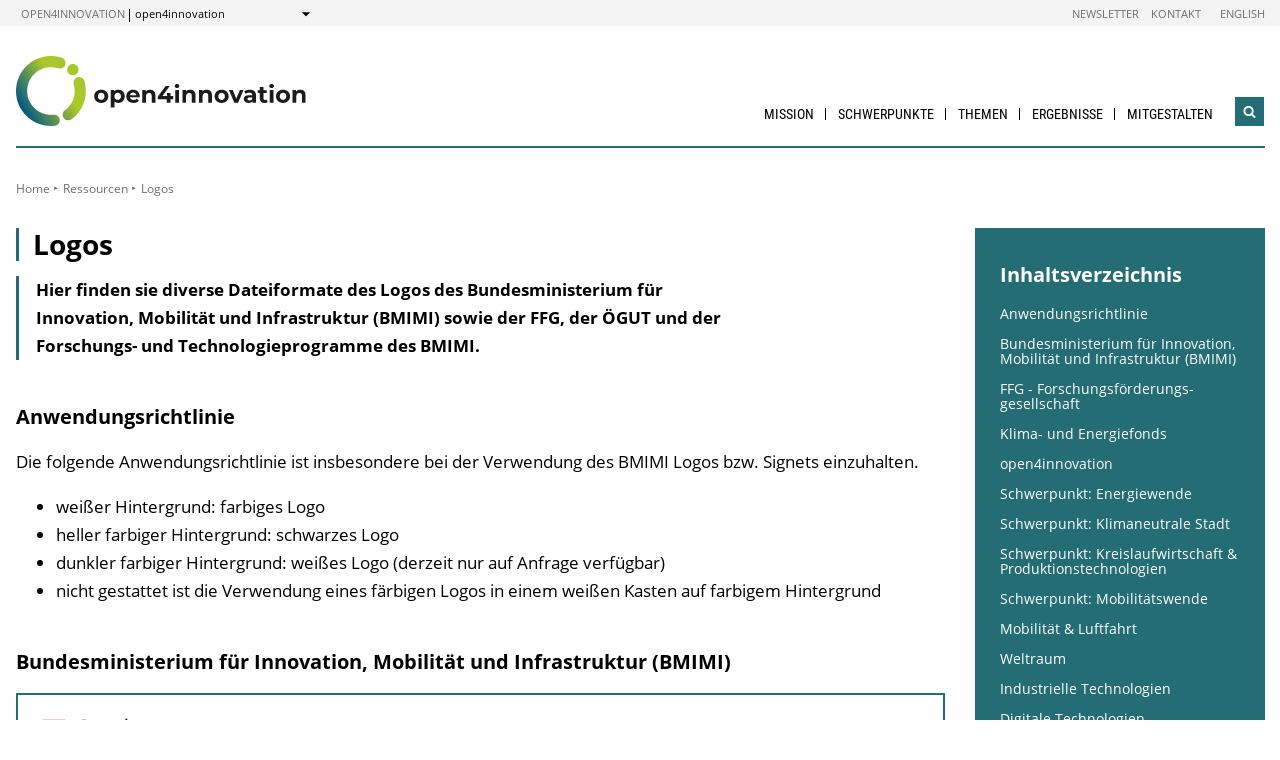

--- FILE ---
content_type: text/html; charset=UTF-8
request_url: https://open4innovation.at/de/logos/
body_size: 9936
content:
                
    
                
                            
                                    
                                    <!DOCTYPE html>
<html lang="de">
    <head>        <meta charset="UTF-8">
        <title>Logos - open4innovation</title>
    <meta name="description" content="Hier finden sie diverse Dateiformate des Logos des Bundesministerium für Innovation, Mobilität und Infrastruktur (BMIMI) sowie der FFG, der ÖGUT und der Forschungs- und Technologieprogramme des BMIMI.">
<meta name="viewport" content="width=device-width, initial-scale=1.0"/>
<meta http-equiv="X-UA-Compatible" content="ie=edge">
<meta name="theme-color" content="#246D74">
<link rel="shortcut icon" href="/includes/images/favicons/o4i.png"><link rel="stylesheet" type="text/css" href="/includes/css/main.css?m=1764143125">
<link rel="stylesheet" type="text/css" href="/includes/css/themes.css?m=1725217980">

<!-- 
    A website by WIENFLUSS information.design.solutions (www.wienfluss.net)
 -->

                                                <link rel="alternate" hreflang="de" href="https:///open4innovation.at/de/logos/"/>
                            <link rel="alternate" hreflang="x-default" href="https:///open4innovation.at/de/logos/">
                                            <meta property="og:title" content="Logos" />
        <meta property="og:type" content="website" />
            
                                                    
            <meta property="og:url" content="https://open4innovation.at/de/logos/" />
                    
            <meta property="og:image" content="https://open4innovation.at/includes/images/og_images/og-image-open4innovation-de.jpg" />
                <meta property="og:description" content="Hier finden sie diverse Dateiformate des Logos des Bundesministerium für Innovation, Mobilität und Infrastruktur (BMIMI) sowie der FFG, der ÖGUT und der Forschungs- und Technologieprogramme des BMIMI." />
        </head>

    <!-- Variable class to enable theme -->

    <body class="o4i">        <div class="app">
                <header class="header hidden-print">
        <a href="#main" class="skiplink visually-hidden">zum Inhalt</a>

                
                
    
    
    <div class="header__meta">
        <div class="header__meta-container">
            <div class="service-nav__container">
                



<div class="sitecrumb">
    <nav class="sitecrumb-current" aria-label="Standort:">
        <ul>
            <li class="service-nav__navigation-item">
                <a href="/de/">open4innovation</a>            </li>

            <li class="service-nav__navigation-item">
                open4innovation            </li>
        </ul>
    </nav>

    <nav class="sitecrumb-proper" aria-label="Wechseln zu:" data-sitecrumb>
        <button class="sitecrumb_toggle" aria-expanded="false" aria-controls="sitecrumb-flyout">
            <span class="visually-hidden">Anzeigen</span>
            <svg class="sitecrumb_toggle-icon">
                <use xlink:href="/includes/images/sprite.svg#ui--arrow-dropdown" />
            </svg>
        </button>
        <ul id="sitecrumb-flyout" class="sitecrumb_possible-path u--display-none">
            <li class="sitecrumb__navigation-item">
                <ul class="sitecrumb_possible-sublist">
                                <li class="sitecrumb_possible-sublist-item">
        <a href="/de/themen/digitale-technologien/"  >
            Digitale Technologien        </a>
        <ul class="sitecrumb_possible-sublist-2">            <li class="sitecrumb_possible-sublist-item-2">
                <a  href="//iktderzukunft.at/de/"  >
            IKT der Zukunft        </a>
    </li>
</ul>    </li>
            <li class="sitecrumb_possible-sublist-item">
        <a href="/de/themen/energie-und-umwelt/"  >
            Energie und Umwelt        </a>
        <ul class="sitecrumb_possible-sublist-2">            <li class="sitecrumb_possible-sublist-item-2">
                <a  href="//fti-energiewende.at/de/"  >
            Energiewende        </a>
    </li>
            <li class="sitecrumb_possible-sublist-item-2">
                <a  href="//nachhaltigwirtschaften.at/de/iea/"  >
            IEA Forschungskooperation        </a>
    </li>
            <li class="sitecrumb_possible-sublist-item-2">
                <a  href="//klimaneutralestadt.at/de/"  >
            Klimaneutrale Stadt        </a>
    </li>
            <li class="sitecrumb_possible-sublist-item-2">
                <a  href="//nachhaltigwirtschaften.at/de/"  >
            Nachhaltig Wirtschaften        </a>
    </li>
</ul>    </li>
            <li class="sitecrumb_possible-sublist-item">
        <a href="/de/themen/industrielle-technologien/"  >
            Industrielle Technologien        </a>
        <ul class="sitecrumb_possible-sublist-2">            <li class="sitecrumb_possible-sublist-item-2">
                <a  href="//produktionderzukunft.at/de/"  >
            Produktion der Zukunft        </a>
    </li>
            <li class="sitecrumb_possible-sublist-item-2">
                <a  href="//fti-ressourcenwende.at/de/"  >
            Ressourcenwende        </a>
    </li>
</ul>    </li>
            <li class="sitecrumb_possible-sublist-item">
        <a href="/de/themen/mobilitaet-und-luftfahrt/"  >
            Mobilität und Luftfahrt        </a>
        <ul class="sitecrumb_possible-sublist-2">            <li class="sitecrumb_possible-sublist-item-2">
                <a  href="//fti-mobilitaetswende.at/de/"  >
            Mobilitätswende        </a>
    </li>
            <li class="sitecrumb_possible-sublist-item-2">
                <a  href="//open4aviation.at/de/"  >
            open4aviation        </a>
    </li>
</ul>    </li>
            <li class="sitecrumb_possible-sublist-item">
        <a href="/de/themen/weltraum/"  >
            Weltraum        </a>
        <ul class="sitecrumb_possible-sublist-2">            <li class="sitecrumb_possible-sublist-item-2">
                <a  href="//austria-in-space.at/de/"  >
            Austria in Space        </a>
    </li>
</ul>    </li>
                </ul>
            </li>
        </ul>
    </nav>
</div>            </div>
            <span class="header__meta-end-corner">
                                        <a class="header_navigation-link" href="/de/newsletter/"  >Newsletter</a>
                            <a class="header_navigation-link" href="/de/kontakt/#schl5"  >Kontakt</a>
                            <a class="header_navigation-link" href="/en/" lang=en hreflang=en>English</a>
    
                            </span>
        </div>
    </div>

        <div class="container">
            <div class="header__logo-container">
                <div class="row">
                    <div class="col-md-4">
                        <div class="header__logo-text-container">
                                                            <a href="/de/">
                                                        <img class="header__logo-image" src="/includes/images/logos/open4innovation_1.svg" alt="open4innovation">
                                                            </a>
                                                    </div>
                    </div>

                    <div class="header__navbuttoncontainer">
                        <button class="nav_toggle">
                            <span class="nav_hamburger-icon"></span>
                            <span class="visually-hidden">Navigation öffnen</span>
                        </button>
                    </div>

                    <div class="col-sm-8 header__navcontainer">
                        <div class="nav_main-container">
                            




<nav class="nav" data-navigation="true">
    <ul class="nav_list">
        
            
                        
            
    
        <li class="nav_item ">
        <a class="nav_link" href="/de/mission/"  >
            Mission        </a>

            </li>
    
                        
            
    
        <li class="nav_item ">
        <a class="nav_link" href="/de/?we_anchor=focus_topic_list#focus_topic_list"  >
            Schwerpunkte        </a>

                    <button class="nav_submenu-toggle" aria-controls="1807-2-1">
                <span class="visually-hidden" data-show-subnav="Subnavigation anzeigen" data-hide-subnav="Subnavigation ausblenden">Subnavigation anzeigen</span>
                <svg class="nav_toggle-icon">
                    <use xlink:href="/includes/images/sprite.svg#ui--arrow-dropdown"></use>
                </svg>
            </button>
            <ul class="nav_submenu  "
                id="1807-2-1">
                            
    <li class="nav_submenu-item">
        <a href="/de/schwerpunkte/energiewende/" class="nav_submenu-link "  >
                        Energiewende        </a>
    </li>
            
    <li class="nav_submenu-item">
        <a href="/de/schwerpunkte/klimaneutrale-stadt/" class="nav_submenu-link "  >
                        Klimaneutrale Stadt        </a>
    </li>
            
    <li class="nav_submenu-item">
        <a href="/de/schwerpunkte/kreislaufwirtschaft/" class="nav_submenu-link "  >
                        Kreislaufwirtschaft &amp; Produktionstechnologien        </a>
    </li>
            
    <li class="nav_submenu-item">
        <a href="/de/schwerpunkte/mobilitaetswende/" class="nav_submenu-link "  >
                        Mobilitätswende        </a>
    </li>
            </ul>
            </li>
    
                        
            
    
        <li class="nav_item ">
        <a class="nav_link" href="/de/?we_anchor=focus_topic_list#focus_topic_list"  >
            Themen        </a>

                    <button class="nav_submenu-toggle" aria-controls="433-3-1">
                <span class="visually-hidden" data-show-subnav="Subnavigation anzeigen" data-hide-subnav="Subnavigation ausblenden">Subnavigation anzeigen</span>
                <svg class="nav_toggle-icon">
                    <use xlink:href="/includes/images/sprite.svg#ui--arrow-dropdown"></use>
                </svg>
            </button>
            <ul class="nav_submenu  nav_submenu--right-aligned"
                id="433-3-1">
                            
    <li class="nav_submenu-item">
        <a href="/de/themen/mobilitaet-und-luftfahrt/" class="nav_submenu-link "  >
                        Mobilität &amp; Luftfahrt        </a>
    </li>
            
    <li class="nav_submenu-item">
        <a href="/de/themen/industrielle-technologien/" class="nav_submenu-link "  >
                        Industrielle Technologien        </a>
    </li>
            
    <li class="nav_submenu-item">
        <a href="/de/themen/weltraum/" class="nav_submenu-link "  >
                        Weltraum        </a>
    </li>
            
    <li class="nav_submenu-item">
        <a href="/de/themen/energie-und-umwelt/" class="nav_submenu-link "  >
                        Energie &amp; Umwelt        </a>
    </li>
            
    <li class="nav_submenu-item">
        <a href="/de/themen/digitale-technologien/" class="nav_submenu-link "  >
                        Digitale Technologien        </a>
    </li>
            
    <li class="nav_submenu-item">
        <a href="/de/themen/kooperation-wirtschaft-und-wissenschaft/" class="nav_submenu-link "  >
                        Kooperation Wirtschaft &amp; Wissenschaft        </a>
    </li>
            
    <li class="nav_submenu-item">
        <a href="/de/themen/menschen-qualifikation-und-gender/" class="nav_submenu-link "  >
                        Menschen, Qualifikation &amp; Gender        </a>
    </li>
            
    <li class="nav_submenu-item">
        <a href="/de/themen/sicherheit/" class="nav_submenu-link "  >
                        Sicherheit        </a>
    </li>
            </ul>
            </li>
    
                        
            
    
        <li class="nav_item ">
        <a class="nav_link" href="/de/ergebnisse/"  >
            Ergebnisse        </a>

                    <button class="nav_submenu-toggle" aria-controls="2577-4-1">
                <span class="visually-hidden" data-show-subnav="Subnavigation anzeigen" data-hide-subnav="Subnavigation ausblenden">Subnavigation anzeigen</span>
                <svg class="nav_toggle-icon">
                    <use xlink:href="/includes/images/sprite.svg#ui--arrow-dropdown"></use>
                </svg>
            </button>
            <ul class="nav_submenu  nav_submenu--right-aligned"
                id="2577-4-1">
                            
    <li class="nav_submenu-item">
        <a href="/de/ergebnisse/" class="nav_submenu-link "  >
                        Übersicht        </a>
    </li>
            
    <li class="nav_submenu-item">
        <a href="/de/erfolgsgeschichten/" class="nav_submenu-link "  >
                        Erfolgsgeschichten        </a>
    </li>
            
    <li class="nav_submenu-item">
        <a href="/de/projekte/" class="nav_submenu-link "  >
                        Projekte        </a>
    </li>
            
    <li class="nav_submenu-item">
        <a href="/de/publikationen/" class="nav_submenu-link "  >
                        Publikationen        </a>
    </li>
            </ul>
            </li>
    
                        
            
    
        <li class="nav_item nav_item--last">
        <a class="nav_link" href="/de/mitgestalten/"  >
            Mitgestalten        </a>

            </li>

        
        <li class="nav_item nav_item--mobile nav_item--search">
            <form data-search-form="mobile" id="searchform-mobile" action="/de/suche/" method="get" class="search js-search">
                <div class="u--flex">
                    <input type="text" name="q" placeholder="Suchbegriff eingeben ..." aria-label="Suchbegriff eingeben ..." class="search__field" />
                                        <button type="submit" class="search__button">
                        <svg class="search__icon">
                            <use xlink:href="/includes/images/sprite.svg#ui--search"></use>
                        </svg>
                        <span class="visually-hidden">Suchen</span>
                    </button>
                </div>
                <div class="search__options">
                <label for="search-select">Suche in: </label>
                                    <select id="search-select" name="overviewTopics" class="search__select">
                        <option value="all" selected>Alle Bereiche</option>
                        <option value="Digitale Technologien">Digitale Technologien</option>
                        <option value="Energie und Umwelt">Energie und Umwelt</option>
                        <option value="Industrielle Technologien">Industrielle Technologien</option>
                        <option value="Menschen, Qualifikation und Gender">Menschen, Qualifikation und Gender</option>
                        <option value="Mobilität und Luftfahrt">Mobilität und Luftfahrt</option>
                        <option value="Sicherheit">Sicherheit</option>
                        <option value="Weltraum">Weltraum</option>
                    </select>
                                </div>
            </form>
        </li>

        
                    <li class="nav_item nav_item--mobile">
        <a class="nav_link" href="/de/newsletter/"  >Newsletter</a>
    </li>
            <li class="nav_item nav_item--mobile">
        <a class="nav_link" href="/de/kontakt/#schl5"  >Kontakt</a>
    </li>
            <li class="nav_item nav_item--mobile">
        <a class="nav_link" href="/en/" lang=en hreflang=en>English</a>
    </li>

        
        <li class="nav_item nav_item--mobile">
            <a class="nav_link" href="/de/uebersicht-innovationsbereiche.php">Alle weiteren Angebote</a>
        </li>

        
        <li class="nav_item nav_item--mobile nav_item--social">
                    </li>
    </ul>
</nav>
                        </div>
                        <div class="search__container">
                            <button type="button" class="brand-btn brand-btn--icon-only" data-a11y-dialog-show="search-widget-dialog">
                                <svg class="brand-btn__icon">
                                    <use xlink:href="/includes/images/sprite.svg#ui--search"></use>
                                </svg>
                                <span class="visually-hidden">Suchwidget öffnen</span>
                            </button>
                        </div>
                        <div class="nav_overlay">

                        </div>
                    </div>


                </div>
            </div>
            <div class="row">
                                   <div class="container container--no-hero">
        </div>
                </div>
        </div>
        <!-- Search Widget Dialog Container -->
        <div
            class="dialog-container"
            data-a11y-dialog="search-widget-dialog"
            aria-hidden="true"
            aria-labelledby="search-dialog-title"
        >
        <div class="dialog-overlay" data-a11y-dialog-hide></div>
        <div class="dialog-content" role="document">
            <button
                data-a11y-dialog-hide
                class="dialog-close"
                aria-label="Suchwidget schließen"
            >
                &times;
            </button>
            <div class="searchwidget__content">
    <h1 id="search-dialog-title">Suche</h1>
    <form id="searchform" data-search-form="desktop" action="/de/suche/" method="get">
        <fieldset class="u--flex u--px-0 u--mx-0">
            <input type="text" name="q" placeholder="Suchbegriff eingeben ..." aria-label="Suchbegriff eingeben ..." class="search__field" />
            <button type="submit" class="brand-btn">
                <svg class="brand-btn__icon">
                    <use xlink:href="/includes/images/sprite.svg#ui--search"></use>
                </svg>
                <span>Suchen</span>
            </button>
        </fieldset>
        <fieldset class="u--px-0 u--mx-0">
            <legend>Suchbereich</legend>
                            <div class="col-xs-6 col-ms-6 col-sm-6 col-lg-6 col-xl-6 u--px-0 u--mx-0">
                    <div class="u--py-0-25 searchwidget__option">
                        <input type="radio" id="check_allTopics" name="overviewTopics" value="all" checked>
                        <label for="check_allTopics">Alle Bereiche</label>
                    </div>
                                        <div class="u--py-0-25 searchwidget__option">
                        <input type="radio" name="overviewTopics" id="check_topic0" value="Digitale Technologien">
                        <label for="check_topic0">Digitale Technologien</label>
                    </div>
                                        <div class="u--py-0-25 searchwidget__option">
                        <input type="radio" name="overviewTopics" id="check_topic1" value="Energie und Umwelt">
                        <label for="check_topic1">Energie und Umwelt</label>
                    </div>
                                        <div class="u--py-0-25 searchwidget__option">
                        <input type="radio" name="overviewTopics" id="check_topic2" value="Industrielle Technologien">
                        <label for="check_topic2">Industrielle Technologien</label>
                    </div>
                                    </div>
                <div class="col-xs-6 col-ms-6 col-sm-6 col-lg-6 col-xl-6 u--px-0 u--mx-0">
                                        <div class="u--py-0-25 searchwidget__option">
                        <input type="radio" name="overviewTopics" id="check_topic3" value="Menschen, Qualifikation und Gender">
                        <label for="check_topic3">Menschen, Qualifikation und Gender</label>
                    </div>
                                        <div class="u--py-0-25 searchwidget__option">
                        <input type="radio" name="overviewTopics" id="check_topic4" value="Mobilität und Luftfahrt">
                        <label for="check_topic4">Mobilität und Luftfahrt</label>
                    </div>
                                        <div class="u--py-0-25 searchwidget__option">
                        <input type="radio" name="overviewTopics" id="check_topic5" value="Sicherheit">
                        <label for="check_topic5">Sicherheit</label>
                    </div>
                                        <div class="u--py-0-25 searchwidget__option">
                        <input type="radio" name="overviewTopics" id="check_topic6" value="Weltraum">
                        <label for="check_topic6">Weltraum</label>
                    </div>
                                    </div>
                    </fieldset>
    </form>
</div>
        </div>
    </div>
    </header>
            
                            <main class="main" id="main">
                    <div class="container">
                                                                                                        
    
        
    
    
    
    
    

    
    
    <nav class="breadcrumbs" aria-label="Sie befinden sich hier:">
        <ul class="breadcrumb">
                                                                                        <li class="breadcrumb__item"><a href="/de/"  >Home</a></li>
                                                            <li class="breadcrumb__item"><a href=""  >Ressourcen</a></li>
                                <li class="breadcrumb__item"><span>Logos</span></li>
                                                        </ul>
    </nav>
                                                <div class="row">
                            <div class="col-sm-12 col-lg-8 col-xl-9">                                <article class="article">                                    
    
<h1 class="page-headline ">
    Logos</h1>



<div class="toc-target">
    <a aria-controls="toc-target" aria-expanded="false" href="#toc-target" class="toc-target_toggle-button tableofcontent_button">
        <div class="toc-target_toggle-button-open active ">
            <span class="visually-hidden">Inhaltsverzeichnis einblenden</span>
            <svg class="tableofcontent_icon">
                <use xlink:href="/includes/images/sprite.svg#ui--list"></use>
            </svg>
        </div>
        <div class="toc-target_toggle-button-close">
            <span class="visually-hidden">Inhaltsverzeichnis ausblenden</span>
            <svg class="tableofcontent_icon">
                <use xlink:href="/includes/images/sprite.svg#ui--close"></use>
            </svg>
        </div>
    </a>
    <div aria-hidden="true" id="toc-target" class="toc-target_content-container sidebar_article">
    </div>
</div>


            <div class="article__synopsis synopsis ">
            Hier finden sie diverse Dateiformate des Logos des Bundesministerium für Innovation, Mobilität und Infrastruktur (BMIMI) sowie der FFG, der ÖGUT und der Forschungs- und Technologieprogramme des BMIMI.        </div>
    
                    
    
    
        
        
                
        
            
        
                            <h2 id="schl1">Anwendungsrichtlinie</h2>
    
        
            
        
          
        
            
    
        
            
        
            
        
            
        
            
        
            
        
            
        
            
        
            
        
            
        
            
        
            
        
            
        
            
        
            
        
                
    
    
        
        
                        <div class="richtext">
            <p>Die folgende Anwendungsrichtlinie ist insbesondere bei der Verwendung des BMIMI Logos bzw. Signets einzuhalten.</p>
<ul>
<li>weißer Hintergrund: farbiges Logo</li>
<li>heller farbiger Hintergrund: schwarzes Logo</li>
<li>dunkler farbiger Hintergrund: weißes Logo (derzeit nur auf Anfrage verfügbar)</li>
<li>nicht gestattet ist die Verwendung eines färbigen Logos in einem weißen Kasten auf farbigem Hintergrund</li>
</ul>        </div>
    
        
            
        
            
        
            
        
          
        
            
    
        
            
        
            
        
            
        
            
        
            
        
            
        
            
        
            
        
            
        
            
        
            
        
            
        
            
        
            
        
                
    
    
        
        
                
        
            
        
                            <h2 id="schl2">Bundesministerium für Innovation, Mobilität und Infrastruktur (BMIMI)</h2>
    
        
            
        
          
        
            
    
        
            
        
            
        
            
        
            
        
            
        
            
        
            
        
            
        
            
        
            
        
            
        
            
        
            
        
            
        
                
    
    
        
        
                        <div class="richtext richtext--boxed">
            <p><img src="/includes/logos/bmimi/de/bmimi-logo-srgb.svg?m=1743152760&" alt="" width="277" height="96"></p>
<ul>
<li><a href="/includes/logos/bmimi/de/bmimi-logo-srgb.svg?m=1743152760&"><strong>BMIMI svg</strong>&nbsp;(Größe variabel,&nbsp;10.0 kB, Farbe)</a></li>
<li><a href="/includes/logos/bmimi/de/bmimi-logo-weiss.svg?m=1743152760&"><strong>BMIMI svg</strong>&nbsp;(Größe variabel, 10.0 kB, Weiss)</a></li>
<li><a href="/includes/logos/bmimi/en/bmimi-logo-srgb-en.svg?m=1743152872&"><strong>BMIMI svg </strong>(Größe variabel, 12.4 kB, Farbe, en)</a></li>
<li><a href="/includes/logos/bmk/en/bmk-logo-white-en.svg?m=1629211664&"><strong>BMIMI svg</strong>&nbsp;(Größe variabel, 12.4 kB, White, en)</a></li>
<li><a href="/includes/logos/bmimi/de/bmimi-logo-srgb.png?m=1743403960&"><strong>BMIMI png</strong>&nbsp;(1335 x 463 px,&nbsp;14.6 kB, Farbe)</a></li>
<li><a href="/includes/logos/bmimi/de/bmimi-logo-weiss.png?m=1743403976&"><strong>BMIMI png</strong>&nbsp;(1335 x 463 px, 14.5 kB, Weiss)</a></li>
<li><a href="/includes/logos/bmimi/en/bmimi-logo-srgb-en.png?m=1743404031&"><strong>BMIMI png</strong>&nbsp;(1289 x 588&nbsp;px,&nbsp;20.2 kB, Farbe, en)</a></li>
<li><a href="/includes/logos/bmimi/en/bmimi-logo-white-en.png?m=1743404045&"><strong>BMIMI png</strong>&nbsp;(1289 x 588 px, 19.7 kB, Weiss, en)</a></li>
</ul>        </div>
    
        
            
        
            
        
            
        
          
        
            
    
        
            
        
            
        
            
        
            
        
            
        
            
        
            
        
            
        
            
        
            
        
            
        
            
        
            
        
            
        
                
    
    
        
        
                
        
            
        
                            <h2 id="schl3">FFG - Forschungsförderungs&shy;gesellschaft</h2>
    
        
            
        
          
        
            
    
        
            
        
            
        
            
        
            
        
            
        
            
        
            
        
            
        
            
        
            
        
            
        
            
        
            
        
            
        
                
    
    
        
        
                        <div class="richtext richtext--boxed">
            <p><img src="/_thumbnails_/37855_5_ffg_logo_de_2018_rgb_300.png?t=1629211096" alt=""></p>
<ul>
<li><strong><a href="https://www.ffg.at/content/corporate-design-der-ffg">FFG Logos</a></strong></li>
</ul>
        </div>
    
        
            
        
            
        
            
        
          
        
            
    
        
            
        
            
        
            
        
            
        
            
        
            
        
            
        
            
        
            
        
            
        
            
        
            
        
            
        
            
        
                
    
    
        
        
                
        
            
        
                            <h2 id="schl4">Klima- und Energiefonds</h2>
    
        
            
        
          
        
            
    
        
            
        
            
        
            
        
            
        
            
        
            
        
            
        
            
        
            
        
            
        
            
        
            
        
            
        
            
        
                
    
    
        
        
                        <div class="richtext richtext--boxed">
            <p><img src="//klimaneutralestadt.at/resources/img/logos/klima-und-energiefonds-logo.svg?m=1733744889&" alt="" width="140" height="120"></p>
<ul>
<li><a href="//klimaneutralestadt.at/resources/img/logos/klima-und-energiefonds-logo.svg?m=1733744889&"><strong>Klima- und Energiefonds svg</strong> (Größe variabe, 7.7 kB)</a></li>
<li><a href="//klimaneutralestadt.at/resources/img/logos/klimafonds_logo_transparent.png?m=1713168248&"><strong>Klima- und Energiefonds png</strong> (300 x 214 px, 32.1 kB)</a></li>
</ul>        </div>
    
        
            
        
            
        
            
        
          
        
            
    
        
            
        
            
        
            
        
            
        
            
        
            
        
            
        
            
        
            
        
            
        
            
        
            
        
            
        
            
        
                
    
    
        
        
                
        
            
        
                            <h2 id="schl5">open4innovation</h2>
    
        
            
        
          
        
            
    
        
            
        
            
        
            
        
            
        
            
        
            
        
            
        
            
        
            
        
            
        
            
        
            
        
            
        
            
        
                
    
    
        
        
                        <div class="richtext richtext--boxed">
            <p><img src="/includes/images/logos/open4innovation_1.svg?m=1629211268&" alt="" width="236" height="57"></p>
<ul>
<li><a href="/includes/images/logos/open4innovation_1.svg?m=1629211268&"><strong>open4innovation svg</strong>&nbsp;(Größe variabel, 9.7 kB, Farbe)</a></li>
<li><a href="/includes/images/logos/open4innovation.png?m=1629211686&"><strong>open4innovation&nbsp;png</strong>&nbsp;(390 x 94 px,&nbsp;10.5 kB, Farbe)</a></li>
</ul>
        </div>
    
        
            
        
            
        
            
        
          
        
            
    
        
            
        
            
        
            
        
            
        
            
        
            
        
            
        
            
        
            
        
            
        
            
        
            
        
            
        
            
        
                
    
    
        
        
                
        
            
        
                            <h2 id="schl6">Schwerpunkt: Energiewende</h2>
    
        
            
        
          
        
            
    
        
            
        
            
        
            
        
            
        
            
        
            
        
            
        
            
        
            
        
            
        
            
        
            
        
            
        
            
        
                
    
    
        
        
                        <div class="richtext richtext--boxed">
            <p><img src="/includes/images/logos/logo_energiewende_o4i.svg?m=1721744380&" alt="" width="236"></p>
<ul>
<li><a href="/includes/images/logos/logo_energiewende_o4i.svg?m=1721744380&"><strong>Energiewende - im Rahmen von o4i svg</strong>&nbsp;(Größe variabel, 15.1 kB, Farbe)</a></li>
<li><a href="/includes/images/logos/logo_energiewende_o4i.png?m=1721744380&"><strong>Energiewende - im Rahmen von o4i png</strong>&nbsp;(784 x 189 px, 13.5 kB, Farbe)</a></li>
<li><a href="/includes/images/logos/logo_energiewende_en.svg?m=1729253468&"><strong>Energy Transition - part of o4i svg</strong>&nbsp;(Größe variabel, 12.6 kB, Farbe)</a></li>
<li><a href="/includes/images/logos/logo_energiewende_en_weiss.png?m=1729253468&"><strong>Energy Transition - part of o4i png</strong>&nbsp;(796 x 189 px, 16.2 kB, Farbe)</a></li>
</ul>        </div>
    
        
            
        
            
        
            
        
          
        
            
    
        
            
        
            
        
            
        
            
        
            
        
            
        
            
        
            
        
            
        
            
        
            
        
            
        
            
        
            
        
                
    
    
        
        
                
        
            
        
                            <h2 id="schl7">Schwerpunkt: Klimaneutrale Stadt</h2>
    
        
            
        
          
        
            
    
        
            
        
            
        
            
        
            
        
            
        
            
        
            
        
            
        
            
        
            
        
            
        
            
        
            
        
            
        
                
    
    
        
        
                        <div class="richtext richtext--boxed">
            <p><img src="/includes/images/logos/logo_kns_de.svg?m=1710341172&" alt="Logo: Klimaneutrale Stadt - im Rahmen von open4innovation" width="236" height="57"></p>
<ul>
<li><a href="/includes/images/logos/logo_kns_de.svg?m=1710341172&"><strong>Klimaneutrale Stadt - im Rahmen von o4i svg</strong>&nbsp;(Größe variabel, 16.89 kB, Farbe)</a></li>
<li><a href="/includes/images/logos/logo_kns_de.png?m=1681768124&"><strong>Klimaneutrale Stadt - im Rahmen von o4i png</strong>&nbsp;(691 x 168 px, 23.16 kB, Farbe)</a></li>
<li><a href="/includes/images/logos/Logo_KNS_o4i_english.svg?m=1710344316&"><strong>Climate-neutral city - part of o4i svg</strong> (Größe variabel, 30.5 kB, Farbe)</a>&nbsp;</li>
<li><a href="/includes/images/logos/logo_kns_o4i_en.png?m=1686743708&"><strong>Climate-neutral city - part of o4i png</strong> (886 x 189 px, 14 kB, Farbe)</a></li>
<li><a href="/includes/logos/kns/logo_kns_solo.svg?m=1710337607&"><strong>Klimaneutrale Stadt svg</strong> (Größe variabel, 7,4 kB, Farbe)</a></li>
<li><a href="/includes/logos/kns/logo_kns_solo.png?m=1710337607&"><strong>Klimaneutrale Stadt png</strong> (884 x 189 px, 10.2 kB, Farbe)</a></li>
<li><a href="/includes/logos/kns/logo_kns_solo_en.svg?m=1711376037&"><strong>Climate-neutral city svg</strong>&nbsp;(Größe variabel, 7.1 kB, Farbe)</a></li>
<li><a href="/includes/logos/kns/logo_kns_solo_en.png?m=1711376025&"><strong>Climate-neutral city png</strong>&nbsp;(886 x 189 px,11 kB, Farbe)</a></li>
</ul>
<p>&nbsp;<img src="/includes/logos/kns/logo_kns_pionierstadt.svg?m=1710341247&" alt="Logo: Klimaneutrale Stadt - Pionierstadt" width="236"></p>
<ul>
<li><a href="/includes/logos/kns/logo_kns_pionierstadt.svg?m=1710341247&"><strong>Klimaneutrale Stadt - Pionierstadt svg</strong> (Größe variabel, 12.1kB, Farbe)</a></li>
<li><a href="/includes/logos/kns/logo_kns_pionierstadt.png?m=1710338758&"><strong>Klimaneutrale Stadt - Pionierstadt png</strong> (884 x 189 px, 12.3 kB, Farbe)</a></li>
<li><a href="/includes/logos/kns/logo_kns_pionierstadt_en.svg?m=1711376010&"><strong>Climate-neutral city&nbsp;- Pioneer citc svg</strong>&nbsp;(Größe variabel, 10.9 kB, Farbe)</a></li>
<li><a href="/includes/logos/kns/logo_kns_pionierstadt_en.png?m=1711375991&"><strong>Climate-neutral city&nbsp;- Pionieer city png</strong>&nbsp;(886 x 189 px, 13.3 kB, Farbe)</a></li>
</ul>
<p><img src="/includes/logos/kns/logo_kns_tui.svg?m=1710341315&" alt="Logo: Technologien und Innovationen für eine Klimaneutrale Stadt" width="236" height="57"></p>
<ul>
<li><a href="/includes/logos/kns/logo_kns_tui.svg?m=1710341315&"><strong>Klimaneutrale Stadt -&nbsp;Technologien und Innovationen svg</strong> (Größe variabel, 19.6kB, Farbe)&nbsp;</a></li>
<li><a href="/includes/logos/kns/logo_kns_tui.png?m=1710339108&"><strong>Klimaneutrale Stadt - Technologien und Innovationen png</strong> (884 x 189 px, 14.9kB, Farbe)</a></li>
<li><a href="/includes/logos/kns/logo_kns_tui_en.svg?m=1711376077&"><strong>Climate-neutral city&nbsp;- Technologies and Innovations svg</strong>&nbsp;(Größe variabel, 19.4 kB, Farbe)</a></li>
<li><a href="/includes/logos/kns/logo_kns_tui_en.png?m=1711376056&"><strong>Climate-neutral city&nbsp;- Technologies and Innovations png</strong>&nbsp;(886 x 189 px, 16.2 kB, Farbe)</a></li>
</ul>        </div>
    
        
            
        
            
        
            
        
          
        
            
    
        
            
        
            
        
            
        
            
        
            
        
            
        
            
        
            
        
            
        
            
        
            
        
            
        
            
        
            
        
                
    
    
        
        
                
        
            
        
                            <h2 id="schl8">Schwerpunkt: Kreislaufwirtschaft & Produktions&shy;technologien</h2>
    
        
            
        
          
        
            
    
        
            
        
            
        
            
        
            
        
            
        
            
        
            
        
            
        
            
        
            
        
            
        
            
        
            
        
            
        
                
    
    
        
        
                        <div class="richtext richtext--boxed">
            <p><img src="/includes/logos/klwpt/o4i_klwpt_v5.svg?m=1712006798&" alt="Logo: Kreislaufwirtschaften &amp; Produktionstechnologien im Rahmen von open4innovation" width="266" height="80"></p>
<ul>
<li><a href="/includes/logos/klwpt/o4i_klwpt_v5.svg?m=1712006798&"><strong>Kreislaufwirtschaft &amp; Produktionstechnologien - im Rahmen von o4i svg&nbsp;</strong>(Größe variabel, 42 kB, Farbe)</a></li>
<li><a href="/includes/logos/klwpt/o4i_klwpt_v5.png?m=1712006802&"><strong>Kreislaufwirtschaft &amp; Produktionstechnologien - im Rahmen von o4i png&nbsp;</strong>(1049 x 189 px,&nbsp;36.7 kB, Farbe)</a></li>
<li><a href="/includes/logos/klwpt/o4i_klwpt_v5_c_en.svg?m=1710343530&"><strong>Circular economy &amp; production technologies - part of o4i&nbsp;svg</strong> (Größe variabel, 42 kB, Farbe)</a></li>
<li><a href="/includes/logos/klwpt/o4i_KLWPT_v5_C_english.png?m=1710343620&"><strong>Circular economy &amp; production technologies - part of o4i png</strong> (844 x 189 px, 31.6 kB, Farbe)</a></li>
</ul>
<p><img src="/includes/logos/klwpt/o4i_klwpt_solo_v5.svg?m=1710341504&" alt="" width="266" height="66"></p>
<ul>
<li><a href="/includes/logos/klwpt/o4i_klwpt_solo_v5.svg?m=1710341504&"><strong>Kreislaufwirtschaften &amp; Produktionstechnologien svg</strong> (Größe variabel, 30.7 kB, Farbe)</a></li>
<li><a href="/includes/logos/klwpt/o4i_klwpt_v5.png?m=1712006802&"><strong>Kreislaufwirtschaften &amp; Produktionstechnologien png</strong> (1049 x 189 px, 36.7 kB, Farbe)</a></li>
<li><a href="/includes/logos/klwpt/o4i_KLWPT_solo_v5_C_english.svg?m=1710343619&"><strong>Circular economy &amp; production technologies svg</strong> (Größe variabel, 26.4 kB, Farbe)</a></li>
<li><a href="/includes/logos/klwpt/o4i_KLWPT_solo_v5_C_english.png?m=1710343618&"><strong>Circular economy &amp; production technologies png</strong> (841 x 189 px, 27.7 kB, Farbe)</a></li>
</ul>
        </div>
    
        
            
        
            
        
            
        
          
        
            
    
        
            
        
            
        
            
        
            
        
            
        
            
        
            
        
            
        
            
        
            
        
            
        
            
        
            
        
            
        
                
    
    
        
        
                
        
            
        
                            <h2 id="schl9">Schwerpunkt: Mobilitätswende</h2>
    
        
            
        
          
        
            
    
        
            
        
            
        
            
        
            
        
            
        
            
        
            
        
            
        
            
        
            
        
            
        
            
        
            
        
            
        
                
    
    
        
        
                        <div class="richtext richtext--boxed">
            <p><img src="/includes/images/logos/Logo_MW_o4i_v2.svg?m=1682349579&" alt="" width="3"><img src="/includes/images/logos/Logo_MW_o4i_v2.svg?m=1682349579&" alt="" width="266" height="72"></p>
<ul>
<li><a href="/includes/images/logos/Logo_MW_o4i_v2.svg?m=1682349579&"><strong>Mobilitätswende svg</strong>&nbsp;(Größe variabel, 16.5 kB, Farbe)</a></li>
<li><a href="/includes/images/logos/Logo_MW_o4i_v2.png?m=1682349566&"><strong>Mobilitätswende&nbsp;png</strong>&nbsp;(400 x 109 px,&nbsp;16.3 kB, Farbe)</a></li>
<li><a href="/includes/images/logos/Logo_MW_o4i_v2_engl.svg?m=1683721008&"><strong>Mobility Transition svg</strong> (Größe variabel, 15 kB, Farbe)</a></li>
<li><a href="/includes/images/logos/Logo_MW_o4i_v2_engl.png?m=1683721183&"><strong>Mobility Transition png</strong> (833 x 190 px, 12 kB, Farbe)</a></li>
</ul>
        </div>
    
        
            
        
            
        
            
        
          
        
            
    
        
            
        
            
        
            
        
            
        
            
        
            
        
            
        
            
        
            
        
            
        
            
        
            
        
            
        
            
        
                
    
    
        
        
                
        
            
        
                            <h2 id="schl10">Mobilität & Luftfahrt</h2>
    
        
            
        
          
        
            
    
        
            
        
            
        
            
        
            
        
            
        
            
        
            
        
            
        
            
        
            
        
            
        
            
        
            
        
            
        
                
    
    
        
        
                        <div class="richtext richtext--boxed">
            <h3>Open4innovation</h3>
<p><img src="/includes/images/logos/aviation_1.svg?m=1629211268&" alt="" width="231" height="57"></p>
<ul>
<li><a href="/includes/images/logos/aviation_1.svg?m=1629211268&"><strong>open4aviation svg</strong>&nbsp;(Größe variabel, 26.1 kB, Farbe)</a></li>
<li><a href="/includes/images/logos/aviation_1.png?m=1629211686&"><strong>open4aviation png</strong>&nbsp;(407 x 100 px, 4.7 kB, Farbe)</a></li>
<li><a href="/includes/images/logos/logo-open4aviation-en.svg?m=1629211342&"><strong>open4aviation svg</strong>&nbsp;(Größe variabel,&nbsp;11.5 kB, Farbe, en)</a></li>
<li><a href="/includes/images/logos/logo-open4aviation-en.png?m=1629211687&"><strong>open4aviation png</strong>&nbsp;(358 x 100 px,&nbsp;4.5 kB, Farbe, en)</a></li>
</ul>        </div>
    
        
            
        
            
        
            
        
          
        
            
    
        
            
        
            
        
            
        
            
        
            
        
            
        
            
        
            
        
            
        
            
        
            
        
            
        
            
        
            
        
                
    
    
        
        
                
        
            
        
                            <h2 id="schl11">Weltraum</h2>
    
        
            
        
          
        
            
    
        
            
        
            
        
            
        
            
        
            
        
            
        
            
        
            
        
            
        
            
        
            
        
            
        
            
        
            
        
                
    
    
        
        
                        <div class="richtext richtext--boxed">
            <h3>Austria in Space</h3>
<p><img src="/includes/images/logos/logo-austria-in-space-de-neu.svg?m=1629211757&" alt="" width="234" height="57"></p>
<ul>
<li><a href="/includes/images/logos/logo-austria-in-space-de-neu.svg?m=1629211757&"><strong>Austria in Space</strong>&nbsp;<strong>svg</strong> (Größe variabel,&nbsp;16.2 kB, Farbe)</a></li>
<li><a href="/includes/images/logos/logo-austria-in-space-de-neu.png?m=1629211757&"><strong>Austria in Space png</strong>&nbsp;(408 x 100 px,&nbsp;13.7 kB, Farbe)</a></li>
<li><a href="/includes/images/logos/logo-austria-in-space-en-neu.svg?m=1629211757&"><strong>Austria in Space</strong>&nbsp;<strong>svg</strong> (Größe variabel,&nbsp;14.0 kB, Farbe, en)</a></li>
<li><a href="/includes/images/logos/logo-austria-in-space-en-neu.png?m=1629211757&"><strong>Austria in Space png</strong>&nbsp;(407 x 105 px,&nbsp;13.7 kB, Farbe, en)</a></li>
</ul>        </div>
    
        
            
        
            
        
            
        
          
        
            
    
        
            
        
            
        
            
        
            
        
            
        
            
        
            
        
            
        
            
        
            
        
            
        
            
        
            
        
            
        
                
    
    
        
        
                
        
            
        
                            <h2 id="schl12">Industrielle Technologien</h2>
    
        
            
        
          
        
            
    
        
            
        
            
        
            
        
            
        
            
        
            
        
            
        
            
        
            
        
            
        
            
        
            
        
            
        
            
        
                
    
    
        
        
                        <div class="richtext richtext--boxed">
            <h3>Produktion der Zukunft</h3>
<p><img src="/includes/images/logos/Produktion_1.svg?m=1629211268&" alt="" width="294" height="57"></p>
<ul>
<li><a href="/includes/images/logos/Produktion_1.svg?m=1629211268&"><strong>Produktion der Zukunft&nbsp;svg</strong>&nbsp;(Größe variabel, 23.8 kB, Farbe)</a></li>
<li><a href="/includes/images/logos/Produktion_1.png?m=1629211687&"><strong>Produktion der Zukunft png</strong>&nbsp;(518 x 100 px, 5.4 kB, Farbe)</a></li>
<li><a href="/includes/images/logos/logo-open4aviation-en.svg?m=1629211342&"><strong>Production of the Future svg</strong>&nbsp;(Größe variabel,&nbsp;11.5 kB, Farbe)</a></li>
<li><a href="/includes/images/logos/logo-production-of-the-future-en.png?m=1629211687&"><strong>Production of the Future png</strong>&nbsp;(533 x 100 px,&nbsp;5 kB, Farbe)</a></li>
</ul>        </div>
    
        
            
        
            
        
            
        
          
        
            
    
        
            
        
            
        
            
        
            
        
            
        
            
        
            
        
            
        
            
        
            
        
            
        
            
        
            
        
            
        
                
    
    
        
        
                
        
            
        
                            <h2 id="schl13">Digitale Technologien</h2>
    
        
            
        
          
        
            
    
        
            
        
            
        
            
        
            
        
            
        
            
        
            
        
            
        
            
        
            
        
            
        
            
        
            
        
            
        
                
    
    
        
        
                        <div class="richtext richtext--boxed">
            <h3>IKT der Zukunft</h3>
<p><img src="/includes/images/logos/IKT_1.svg?m=1629211268&" alt="" width="232" height="57"></p>
<ul>
<li><a href="/includes/images/logos/IKT_1.svg?m=1629211268&"><strong>IKT der Zukunft svg</strong>&nbsp;(Größe variabel,&nbsp;19.7 kB, Farbe)</a></li>
<li><a href="/includes/images/logos/ikt_1.png?m=1629211687&"><strong>IKT der Zukunft&nbsp;png</strong>&nbsp;(407 x 100 px,&nbsp;4.4 kB, Farbe)</a></li>
<li><a href="/includes/images/logos/logo-ict-oft-the-future-en.svg?m=1629211342&"><strong>ICT of the Future svg</strong>&nbsp;(Größe variabel,&nbsp;10.9 kB, Farbe)</a></li>
<li><a href="/includes/images/logos/logo-ict-oft-the-future-en.png?m=1629211687&"><strong>ICT of the Future&nbsp;png</strong>&nbsp;(396 x 100 px,&nbsp;4.2 kB, Farbe)</a></li>
</ul>        </div>
    
        
            
        
            
        
            
        
          
        
            
    
        
            
        
            
        
            
        
            
        
            
        
            
        
            
        
            
        
            
        
            
        
            
        
            
        
            
        
            
        
                
    
    
        
        
                
        
            
        
                            <h2 id="schl14">Energie und Umwelt</h2>
    
        
            
        
          
        
            
    
        
            
        
            
        
            
        
            
        
            
        
            
        
            
        
            
        
            
        
            
        
            
        
            
        
            
        
            
        
                
    
    
        
        
                        <div class="richtext richtext--boxed">
            <h3>NachhaltigWirtschaften</h3>
<p><img src="/includes/images/logos/NachhaltigWirtschaften_1.svg?m=1629211268&" alt="" width="300" height="56"></p>
<ul>
<li><a href="/includes/images/logos/NachhaltigWirtschaften_1.svg?m=1629211268&"><strong>NachhaltigWirtschaften svg</strong> (Größe variabel, 26.1 kB, Farbe)</a></li>
<li><a href="/includes/images/logos/nachhaltigwirtschaften-350px.png?m=1629211685&"><strong>NachhaltigWirtschaften png</strong> (350 x 73 px,&nbsp;5 kB, Farbe)</a></li>
<li><a href="/includes/images/logos/logo-sustainable-development-en.svg?m=1629211343&"><strong>Sustainable Development svg</strong>&nbsp;(Größe variabel,&nbsp;15.3 kB, Farbe)</a></li>
<li><a href="/includes/images/logos/logo-sustainable-development-en.png?m=1629211686&"><strong>Sustainable Development png</strong>&nbsp;(556 x 100 px,&nbsp;5.7 kB, Farbe)</a></li>
</ul>        </div>
    
        
            
        
            
        
            
        
          
        
            
    
        
            
        
            
        
            
        
            
        
            
        
            
        
            
        
            
        
            
        
            
        
            
        
            
        
            
        
            
        
                
    
    
        
        
                        <div class="richtext richtext--boxed">
            <h3>Stadt der Zukunft</h3>
<p><img src="/includes/images/logos/Stadt_derZukunft_1.svg?m=1629211268&" alt="" width="230" height="56"></p>
<ul>
<li><a href="/includes/images/logos/Stadt_derZukunft_1.svg?m=1629211268&"><strong>Stadt der Zukunft svg</strong>&nbsp;(Größe variabel, 22.5 kB, Farbe)</a></li>
<li><a href="/includes/images/logos/Stadt_derZukunft_1.png?m=1629211685&"><strong>Stadt der Zukunft png</strong> (276 x 66 px, 11.6 kB, Farbe)</a></li>
<li><a href="/includes/images/logos/logo-city-of-tomorrow-en.svg?m=1629211342&"><strong>City of Tomorrow svg&nbsp;</strong>(Größe variabel, 11 kB, Farbe)</a></li>
<li><a href="/includes/images/logos/logo-city-of-tomorrow-en.png?m=1629211686&"><strong>City of Tomorrow png&nbsp;</strong>(407 x 100 px, 4.6 kB, Farbe)</a></li>
</ul>        </div>
    
        
            
        
            
        
            
        
          
        
            
    
        
            
        
            
        
            
        
            
        
            
        
            
        
            
        
            
        
            
        
            
        
            
        
            
        
            
        
            
        
                
    
    
        
        
                        <div class="richtext richtext--boxed">
            <h3>IEA Forschungskooperation</h3>
<p><img src="/includes/images/logos/IEA_Forschungskooperation_1.svg?m=1629211268&" alt="" width="329" height="56"></p>
<ul>
<li><a href="/includes/images/logos/IEA_Forschungskooperation_1.svg?m=1629211268&"><strong>IEA Forschungskooperation svg</strong> (Größe variabel, 127.8 kB, Farbe)</a></li>
<li><a href="/includes/images/logos/iea_forschungskooperation_1.png?m=1629211685&"><strong>IEA Forschungskooperation png</strong> (586 x 100 px, 5.8 kB, Farbe)</a></li>
<li><a href="/includes/images/logos/logo-iea-research-cooperation-en.svg?m=1629211342&"><strong>IEA Research Cooperation svg</strong> (Größe variabel, 14.7 kB, Farbe)</a></li>
<li><a href="/includes/images/logos/logo-iea-research-cooperation-en.png?m=1629211685&"><strong>IEA Research Cooperation png</strong>&nbsp;(250 x 45 px, 6.8 kB, Farbe)</a></li>
</ul>        </div>
    
        
            
        
            
        
            
        
          
        
            
    
        
            
        
            
        
            
        
            
        
            
        
            
        
            
        
            
        
            
        
            
        
            
        
            
        
            
        
            
        
                
    
    
        
        
                        <div class="richtext richtext--boxed">
            <h3>Strategieprozess Energie e2050</h3>
<p><img src="/includes/images/logos/e2050_1.svg?m=1629211268&" alt="" width="224" height="56"></p>
<ul>
<li><a href="/includes/images/logos/e2050_1.svg?m=1629211268&"><strong>e2050 svg</strong>&nbsp;(Größe variabel, 18.5 kB, Farbe)</a></li>
<li><a href="/includes/images/logos/e2050_1.png?m=1629211685&"><strong>e2050 png</strong>&nbsp;(407 x 100 px, 11.4 kB, Farbe)</a></li>
<li><a href="/includes/images/logos/logo-e2050-en.svg?m=1629211342&"><strong>e2050 svg</strong>&nbsp;(Größe variabel, 9.4 kB, Farbe, en)</a></li>
<li><a href="/includes/images/logos/logo-e2050-en.png?m=1629211685&"><strong>e2050 png</strong>&nbsp;(324 x 100 px,&nbsp;9.4 kB, Farbe, en)</a></li>
</ul>        </div>
    
        
            
        
            
        
            
        
          
        
            
    
        
            
        
            
        
            
        
            
        
            
        
            
        
            
        
            
        
            
        
            
        
            
        
            
        
            
        
            
        
                
    
    
        
        
                        <div class="richtext richtext--boxed">
            <h3>Energiesysteme der Zukunft</h3>
<p><img src="/includes/images/logos/Energiesysteme_1.svg?m=1629211268&" alt="" width="329" height="56"></p>
<ul>
<li><a href="/includes/images/logos/Energiesysteme_1.svg?m=1629211268&"><strong>Energiesysteme der Zukunft svg</strong>&nbsp;(Größe variabel, 27.8 kB, Farbe)</a></li>
<li><a href="/includes/images/logos/energiesysteme_1.png?m=1629211685&"><strong>Energiesysteme der Zukunft png</strong>&nbsp;(450 x 75 px, 16.2 kB, Farbe)</a></li>
<li><a href="/includes/images/logos/logo-energy-systems-of-tomorrow-en.svg?m=1629211342&"><strong>Energy systems of tomorrow svg</strong> (Größe variabel, 15.1 kB, Farbe)</a></li>
<li><a href="/includes/images/logos/logo-energy-systems-of-tomorrow-en.png?m=1629211686&"><strong>Energy systems of tomorrow png</strong> (460 x 75 px, 12.7 kB, Graustufen)</a></li>
</ul>        </div>
    
        
            
        
            
        
            
        
          
        
            
    
        
            
        
            
        
            
        
            
        
            
        
            
        
            
        
            
        
            
        
            
        
            
        
            
        
            
        
            
        
                
    
    
        
        
                        <div class="richtext richtext--boxed">
            <h3>Fabrik der Zukunft</h3>
<p><img src="/includes/images/logos/Fabrik_der_Zukunft_Logo.svg?m=1629211287&" alt="" width="242" height="56"></p>
<ul>
<li><a href="/includes/images/logos/Fabrik_der_Zukunft_Logo.svg?m=1629211287&"><strong>Fabrik der Zukunft svg</strong> (Größe variabel,&nbsp;15 kB, Farbe)</a></li>
<li><a href="/includes/images/logos/fabrik_der_zukunft_logo.png?m=1629211686&"><strong>Fabrik der Zukunft png</strong>&nbsp;(432 x 100 px,&nbsp;4.8 kB, Farbe)</a></li>
<li><a href="/includes/images/logos/logo-factory-of-tomorrow-en.svg?m=1629211342&"><strong>Factory of Tomorrow svg</strong> (Größe variabel,&nbsp;12.3 kB, Farbe)</a></li>
<li><a href="/includes/images/logos/logo-factory-of-tomorrow-en.png?m=1629211686&"><strong>Factory of Tomorrow png</strong>&nbsp;(352 x 75 px,&nbsp;3.8 kB, Farbe)</a></li>
</ul>        </div>
    
        
            
        
            
        
            
        
          
        
            
    
        
            
        
            
        
            
        
            
        
            
        
            
        
            
        
            
        
            
        
            
        
            
        
            
        
            
        
            
        
                
    
    
        
        
                        <div class="richtext richtext--boxed">
            <h3>Haus der Zukunft</h3>
<p><img src="/includes/images/logos/Haus_derZukunft_1.svg?m=1629211268&" alt="" width="228" height="56"></p>
<ul>
<li><a href="/includes/images/logos/Haus_derZukunft_1.svg?m=1629211268&"><strong>Haus der Zukunft svg</strong> (Größe variabel,&nbsp;21.5 kB, Farbe)</a></li>
<li><a href="/includes/images/logos/haus_derzukunft_1.png?m=1629211686&"><strong>Haus der Zukunft png</strong> (410 x 100 px,&nbsp;13.3 kB, Farbe)</a></li>
<li><a href="/includes/images/logos/logo-building-of-tomorrow-en.svg?m=1629211342&"><strong>Building of Tomorrow svg</strong> (Größe variabel,&nbsp;12.7 kB, Farbe)</a></li>
<li><a href="/includes/images/logos/logo-building-of-tomorrow-en.png?m=1629211686&"><strong>Building of Tomorrow png</strong> (487 x 100 px,&nbsp;5 kB, Farbe)</a></li>
</ul>        </div>
    
        
            
        
            
        
            
        
          
        
            
    
        
            
        
            
        
            
        
            
        
            
        
            
        
            
        
            
        
            
        
            
        
            
        
            
        
            
        
            
        
                
    
    
        
        
                
        
            
        
                            <h2 id="schl15">Partner</h2>
    
        
            
        
          
        
            
    
        
            
        
            
        
            
        
            
        
            
        
            
        
            
        
            
        
            
        
            
        
            
        
            
        
            
        
            
        
                
    
    
        
        
                        <div class="richtext richtext--boxed">
            <h3><a href="https://www.oegut.at/de/">ÖGUT - Österreichische Gesellschaft für Umwelt und Technik</a></h3>
<p><img src="/_thumbnails_/37898_1_logo_oegut_2015_rgb.jpg?t=1629211108" alt=""></p>
<ul>
<li><a href="/includes/logos/oegut/logo_oegut_2015_4c.eps?m=1554383320&"><strong>ÖGUT eps</strong> (4c, 65 kB, Farbe)</a></li>
</ul>        </div>
    
        
            
        
            
        
            
        
          
        
            
    
        
            
        
            
        
            
        
            
        
            
        
            
        
            
        
            
        
            
        
            
        
            
        
            
        
            
        
            
        
                
    
    
        
        
                        <div class="richtext richtext--boxed">
            <h3><a href="https://www.austriatech.at/">AustriaTech – Gesellschaft des Bundes für technologiepolitische Maßnahmen GmbH</a></h3>
<p><img src="/_thumbnails_/53000_5_ATE_Logo_CMYK.jpg?t=1629211722" alt=""></p>
<ul>
<li><a href="/includes/logos/austria-tech/austriatech.png?m=1629211724&"><strong>AustriaTech png </strong>(600 x 71 px, 11 kB, Farbe)</a></li>
<li><a href="/includes/logos/austria-tech/ATE_Logo_CMYK.jpg?m=1629211722&"><strong>AustriaTech jpg</strong>&nbsp;(709 x 85 px, 80.8 kB, Farbe)</a></li>
</ul>        </div>
    
        
            
        
            
        
            
        
          
        
            
    
        
            
        
            
        
            
        
            
        
            
        
            
        
            
        
            
        
            
        
            
        
            
        
            
        
            
        
            
        
                
    
    
        
        
                
        
            
        
                            <h2 id="schl16">Grafikformate</h2>
    
        
            
        
          
        
            
    
        
            
        
            
        
            
        
            
        
            
        
            
        
            
        
            
        
            
        
            
        
            
        
            
        
            
        
            
        
                
    
    
        
        
                        <div class="richtext">
            <h3>PNG (Portable Network Graphic)</h3>
<p>PNG ist neben JPG und GIF das am häufigsten verwendete Format für Bilddateien. Eine PNG-Datei lässt sich im Gegensatz zu einer JPG-Datei verlustfrei komprimieren.</p>
<h3>SVG (Scalable Vector Graphics)</h3>
<p>Wesentlicher Vorteil des SVG-Formates gegenüber anderen Grafikformaten wie JPG, PNG oder TIFF ist die Skalierbarkeit ohne Qualitätsverlust.</p>
<h3>EPS (encapsulated postscript)</h3>
<p>Dies ist das flexibelste Format. Es erlaubt ein Vergrößern und Verkleinern der Grafik ohne qualitätative Verluste. Verwenden sie dieses Format für druckfähige Materialien. Jede GrafikerIn freut sich über dieses Format.</p>        </div>
    
        
            
        
            
        
            
        
          
        
            
    
        
            
        
            
        
            
        
            
        
            
        
            
        
            
        
            
        
            
        
            
        
            
        
            
        
            
        
            
        
                                                    </article>                                                            </div>                                        <div class="col-12 col-md-6 col-lg-4 col-xl-3">
            <aside class="aside hidden-print">
        
                
                

                
                                                            <div data-toc="" class="tableofcontent aside_block aside_block--background-brand">
                <h2 class="tableofcontent__header">Inhaltsverzeichnis</h2>
                <ul class="tableofcontent__content">
                        <li class="tableofcontent__content-entry">
                            <a href="#schl1">Anwendungsrichtlinie</a>
                        </li>
                        <li class="tableofcontent__content-entry">
                            <a href="#schl2">Bundesministerium für Innovation, Mobilität und Infrastruktur (BMIMI)</a>
                        </li>
                        <li class="tableofcontent__content-entry">
                            <a href="#schl3">FFG - Forschungsförderungs&shy;gesellschaft</a>
                        </li>
                        <li class="tableofcontent__content-entry">
                            <a href="#schl4">Klima- und Energiefonds</a>
                        </li>
                        <li class="tableofcontent__content-entry">
                            <a href="#schl5">open4innovation</a>
                        </li>
                        <li class="tableofcontent__content-entry">
                            <a href="#schl6">Schwerpunkt: Energiewende</a>
                        </li>
                        <li class="tableofcontent__content-entry">
                            <a href="#schl7">Schwerpunkt: Klimaneutrale Stadt</a>
                        </li>
                        <li class="tableofcontent__content-entry">
                            <a href="#schl8">Schwerpunkt: Kreislaufwirtschaft & Produktions&shy;technologien</a>
                        </li>
                        <li class="tableofcontent__content-entry">
                            <a href="#schl9">Schwerpunkt: Mobilitätswende</a>
                        </li>
                        <li class="tableofcontent__content-entry">
                            <a href="#schl10">Mobilität & Luftfahrt</a>
                        </li>
                        <li class="tableofcontent__content-entry">
                            <a href="#schl11">Weltraum</a>
                        </li>
                        <li class="tableofcontent__content-entry">
                            <a href="#schl12">Industrielle Technologien</a>
                        </li>
                        <li class="tableofcontent__content-entry">
                            <a href="#schl13">Digitale Technologien</a>
                        </li>
                        <li class="tableofcontent__content-entry">
                            <a href="#schl14">Energie und Umwelt</a>
                        </li>
                        <li class="tableofcontent__content-entry">
                            <a href="#schl15">Partner</a>
                        </li>
                        <li class="tableofcontent__content-entry">
                            <a href="#schl16">Grafikformate</a>
                        </li>
                </ul>
            </div>
                            
                
                
                
                                                                
                        
                
                
                
                
                
                
                
                                                        
                
                
                
                
                
                                                        
                
                                                        
                
                

                
                                                                                        
                    </aside>
        </div>
                                                    <div class="share">
            <span class="share__label">Diese Seite teilen ...</span>
            <ul>
                <li>
                    <a href="https://twitter.com/share?text=Logos&amp;url=https://open4innovation.at%2Fde%2Flogos%2F" class="social-channel">
                        <span class="visually-hidden">twitter</span>
                        <svg class="social-channel__icon">
                            <use xlink:href="/includes/images/sprite.svg#ui--twitter"></use>
                        </svg>
                    </a>
                </li>
                <li>
                    <a href="https://www.facebook.com/sharer.php?u=https://open4innovation.at%2Fde%2Flogos%2F"
                        class="social-channel">
                        <span class="visually-hidden">facebook</span>
                        <svg class="social-channel__icon">
                            <use xlink:href="/includes/images/sprite.svg#ui--facebook"></use>
                        </svg>
                    </a>
                </li>
                <li>
                    <a href="https://www.linkedin.com/shareArticle?url=https://open4innovation.at%2Fde%2Flogos%2F&amp;title=Logos"
                        class="social-channel"
                        target="_blank">
                        <span class="visually-hidden">linkedin</span>
                        <svg class="social-channel__icon social-channel__icon--linkedin">
                            <use xlink:href="/includes/images/sprite.svg#ui--linkedin"></use>
                        </svg>
                    </a>
                </li>
            </ul>
        </div>
    
                        </div>
                    </div>
                </main>
                                
        
        

    
    


    
        


    
    
        


    
    <footer class="footer">
        <div class="footer__main">
            <div class="container">
                <div class="row">
                    <div class="col-lg-5 footer__brand-meta-col">

                        <strong class="footer__brand-headline">
                            open4innovation                        </strong>

                        <p class="footer__brand-teaser">
                            Ein Service des BMIMI in Kooperation mit der <abbr title='Forschungsförderungsgesellschaft'>FFG</abbr>                                                    </p>

                        <div class="row">
                            <a href="https://www.bmimi.gv.at" class="col-xs-6 col-sm-5 col-md-4 col-lg-5 footer__brand-logo-col">
                                <img src="/includes/logos/bmimi/de/bmimi-logo-srgb.svg"
                                    alt="BMIMI Logo"
                                    class="footer__logo footer__logo--bmvit fluid-image" />
                            </a>
                            <a href="https://www.ffg.at" class="col-xs-3 col-sm-3 col-md-2 col-lg-3 footer__brand-logo-col">
                                <img src="/includes/images/logos/ffg-logo.svg?m=1629211277" height="200" width="498" alt="FFG Logo" class="footer__logo footer__logo--ffg fluid-image">                            </a>
                                                    </div>
                    </div>
                                    <div class="col-sm-6 col-md-4 col-lg-3 col-md-offset-1">
            <h5 class="footer__col-headline">Schwerpunkte & Themen</h5>
            <ul class="footer__linklist">                        <li><a href="https://open4innovation.at/de/schwerpunkte/energiewende/"  >Energiewende</a></li>
                            <li><a href="https://open4innovation.at/de/schwerpunkte/klimaneutrale-stadt/"  >Klimaneutrale Stadt</a></li>
                            <li><a href="https://open4innovation.at/de/schwerpunkte/kreislaufwirtschaft/"  >Kreislaufwirtschaft &amp; Produktionstechnologien</a></li>
                            <li><a href="https://open4innovation.at/de/schwerpunkte/mobilitaetswende/"  >Mobilitätswende</a></li>
                            <li><a href="https://open4innovation.at/de/themen/mobilitaet-und-luftfahrt/"  >Mobilität &amp; Luftfahrt</a></li>
                            <li><a href="https://open4innovation.at/de/themen/industrielle-technologien/"  >Industrielle Technologien</a></li>
                            <li><a href="https://open4innovation.at/de/themen/weltraumtechnologie/"  >Weltraum</a></li>
                            <li><a href="https://open4innovation.at/de/themen/energie-und-umwelt/"  >Energie &amp; Umwelt</a></li>
                            <li><a href="https://open4innovation.at/de/themen/digitale-technologien/index.php"  >Digitale Technologien</a></li>
                            <li><a href="https://open4innovation.at/de/themen/kooperation-wirtschaft-und-wissenschaft/"  >Kooperation Wirtschaft &amp; Wissenschaft</a></li>
                            <li><a href="https://open4innovation.at/de/themen/humanpotenzial/?footer"  > Menschen, Qualifikation &amp; Gender</a></li>
                            <li><a href="https://open4innovation.at/de/themen/sicherheitsforschung/"  >Sicherheit</a></li>
    </ul>
        </div>
                    <div class="col-sm-6 col-md-4 col-lg-3 ">
            <h5 class="footer__col-headline">Ressourcen</h5>
            <ul class="footer__linklist">                        <li><a href="https://www.bmimi.gv.at/"  >BMIMI</a></li>
                            <li><a href="https://infothek.bmimi.gv.at/"  >BMIMI Infothek</a></li>
                            <li><a href="https://www.ffg.at/"  >FFG</a></li>
                            <li><a href="https://foerderkompass.at/"  >Förderkompass</a></li>
                            <li><a href="http://www.awsg.at/Content.Node/"  >aws</a></li>
                            <li><a href="http://openinnovation.gv.at/"  >Open Innovation Strategie für Österreich</a></li>
                            <li><a href="https://www.ioeb.at/"  >IÖB - Innovationsfördernde öffentliche Beschaffung</a></li>
                            <li><a href="https://www.tec-connect.at"  >TEC-Connect Community Hub</a></li>
                            <li><a href="/de/logos/"  >Logos</a></li>
    </ul>
        </div>
                    </div>
            </div>
        </div>

        <div class="footer__meta">
                                    <a href="/de/impressum.php"  >Impressum</a>
                            <a href="/de/datenschutz.php"  >Datenschutz</a>
                            <a href="/de/nutzungsbedingungen.php"  >Nutzungsbedingungen</a>
                            <a href="/de/barrierefrei.php"  >Barrierefreiheit</a>
                            <a href="/de/sitemap/"  >Sitemap</a>
            </div>
    </footer>
        </div>

                    <script src="/includes/js/main.js?m=1758706553"></script>

            
                            <script src="/includes/js/ckeditor/ckeditor.js?m=1554382610"></script>
                <script src="/includes/js/ckeditor-wrapper.js?m=1558026416"></script>
                        
            
                                            </body>
</html>

--- FILE ---
content_type: image/svg+xml
request_url: https://open4innovation.at/includes/images/logos/logo_kns_de.svg?m=1710341172&
body_size: 3846
content:
<?xml version="1.0" encoding="utf-8"?>
<!-- Generator: Adobe Illustrator 27.3.1, SVG Export Plug-In . SVG Version: 6.00 Build 0)  -->
<svg version="1.1" id="Ebene_1" xmlns="http://www.w3.org/2000/svg" xmlns:xlink="http://www.w3.org/1999/xlink" x="0px" y="0px"
	 viewBox="0 0 221.1 53.9" style="enable-background:new 0 0 221.1 53.9;" xml:space="preserve">
<style type="text/css">
	.st0{fill:#F39507;}
	.st1{fill:#AF2140;}
	.st2{fill:#171817;}
</style>
<g>
	<g>
		<g>
			<path class="st0" d="M36.2,44.3"/>
		</g>
		<g>
			<path class="st1" d="M39.8,45.8c-1.1,0-2.2-0.5-2.9-1.5c-1.2-1.6-0.8-3.9,0.8-5c0.6-0.4,1.1-0.9,1.6-1.3c3-2.9,4.7-6.8,4.7-11.1
				c0-1.5-0.2-3-0.6-4.4c-0.6-1.9,0.5-3.9,2.4-4.5c1.9-0.6,3.9,0.5,4.5,2.4c0.6,2.1,0.9,4.2,0.9,6.4c0,6.2-2.5,12-6.9,16.3
				c-0.7,0.7-1.5,1.4-2.4,2C41.3,45.6,40.6,45.8,39.8,45.8z"/>
		</g>
		<g>
			<path class="st1" d="M28.7,49.4c-12.4,0-22.5-10.1-22.5-22.5S16.3,4.3,28.7,4.3c2.4,0,4.7,0.4,6.9,1.1c1.9,0.6,2.9,2.6,2.3,4.5
				c-0.6,1.9-2.6,2.9-4.5,2.3c-1.5-0.5-3.1-0.7-4.7-0.7c-8.5,0-15.3,6.9-15.3,15.3c0,8.5,6.9,15.3,15.3,15.3c0.6,0,1.2,0,1.7-0.1
				c2-0.2,3.8,1.2,4,3.2c0.2,2-1.2,3.8-3.2,4C30.4,49.4,29.5,49.4,28.7,49.4z"/>
		</g>
		<g>
			<path class="st1" d="M46.5,13.2c0,2-1.6,3.7-3.7,3.7c-2,0-3.7-1.6-3.7-3.7c0-2,1.6-3.7,3.7-3.7C44.9,9.5,46.5,11.1,46.5,13.2z"/>
		</g>
	</g>
	<g>
		<g>
			<path class="st2" d="M57.1,41.2C57,41.1,57,41,57,40.8s0.1-0.3,0.2-0.4c0.1-0.1,0.2-0.2,0.4-0.2c0.2,0,0.3,0,0.4,0.1
				c0.1,0.1,0.1,0.2,0.1,0.4c0,0.1,0,0.3-0.1,0.4c-0.1,0.1-0.2,0.2-0.4,0.2C57.4,41.3,57.2,41.3,57.1,41.2z M57.1,42.1h0.8v4.3h-0.8
				V42.1z"/>
			<path class="st2" d="M66.1,42.6c0.3,0.3,0.5,0.8,0.5,1.4v2.5h-0.8v-2.4c0-0.4-0.1-0.7-0.3-0.9s-0.5-0.3-0.8-0.3
				c-0.4,0-0.7,0.1-0.9,0.4s-0.3,0.6-0.3,1.1v2.2h-0.8v-2.4c0-0.4-0.1-0.7-0.3-0.9s-0.5-0.3-0.8-0.3c-0.4,0-0.7,0.1-0.9,0.4
				s-0.3,0.6-0.3,1.1v2.2h-0.8v-4.3h0.7v0.6c0.2-0.2,0.4-0.4,0.6-0.5c0.3-0.1,0.5-0.2,0.9-0.2c0.3,0,0.6,0.1,0.9,0.2
				c0.3,0.1,0.5,0.3,0.6,0.6c0.2-0.2,0.4-0.4,0.7-0.6c0.3-0.1,0.6-0.2,1-0.2C65.3,42.1,65.8,42.3,66.1,42.6z"/>
			<path class="st2" d="M74.1,46.5l-1.2-1.7c-0.2,0-0.3,0-0.4,0h-1.4v1.7h-0.8v-5.7h2.2c0.7,0,1.3,0.2,1.7,0.5
				c0.4,0.4,0.6,0.8,0.6,1.5c0,0.4-0.1,0.8-0.3,1.1s-0.5,0.5-0.9,0.7l1.3,1.9H74.1z M73.7,43.7c0.3-0.2,0.4-0.5,0.4-1
				c0-0.4-0.1-0.7-0.4-0.9c-0.3-0.2-0.7-0.3-1.2-0.3h-1.4V44h1.4C73,44,73.4,43.9,73.7,43.7z"/>
			<path class="st2" d="M79,42.5c0.3,0.3,0.5,0.7,0.5,1.3v2.6h-0.7v-0.6c-0.1,0.2-0.3,0.4-0.6,0.5c-0.2,0.1-0.5,0.2-0.9,0.2
				c-0.5,0-0.9-0.1-1.2-0.3c-0.3-0.2-0.4-0.5-0.4-0.9s0.1-0.7,0.4-0.9c0.3-0.2,0.7-0.3,1.3-0.3h1.2v-0.2c0-0.3-0.1-0.6-0.3-0.8
				c-0.2-0.2-0.5-0.3-0.9-0.3c-0.3,0-0.5,0-0.7,0.1s-0.4,0.2-0.6,0.3l-0.3-0.6c0.2-0.2,0.5-0.3,0.8-0.4c0.3-0.1,0.6-0.1,1-0.1
				C78.2,42.1,78.7,42.3,79,42.5z M78.2,45.7c0.2-0.1,0.4-0.3,0.5-0.6v-0.6h-1.2c-0.7,0-1,0.2-1,0.7c0,0.2,0.1,0.4,0.3,0.5
				c0.2,0.1,0.4,0.2,0.7,0.2C77.7,45.9,78,45.8,78.2,45.7z"/>
			<path class="st2" d="M84.5,42.6c0.3,0.3,0.5,0.8,0.5,1.4v2.5h-0.8v-2.4c0-0.4-0.1-0.7-0.3-0.9c-0.2-0.2-0.5-0.3-0.9-0.3
				c-0.4,0-0.8,0.1-1,0.4c-0.2,0.2-0.4,0.6-0.4,1.1v2.2h-0.8v-6h0.8v2.3c0.2-0.2,0.4-0.4,0.6-0.5c0.3-0.1,0.6-0.2,0.9-0.2
				C83.7,42.1,84.2,42.3,84.5,42.6z"/>
			<path class="st2" d="M93.1,42.6c0.3,0.3,0.5,0.8,0.5,1.4v2.5h-0.8v-2.4c0-0.4-0.1-0.7-0.3-0.9s-0.5-0.3-0.8-0.3
				c-0.4,0-0.7,0.1-0.9,0.4s-0.3,0.6-0.3,1.1v2.2h-0.8v-2.4c0-0.4-0.1-0.7-0.3-0.9s-0.5-0.3-0.8-0.3c-0.4,0-0.7,0.1-0.9,0.4
				s-0.3,0.6-0.3,1.1v2.2h-0.8v-4.3h0.7v0.6c0.2-0.2,0.4-0.4,0.6-0.5c0.3-0.1,0.5-0.2,0.9-0.2c0.3,0,0.6,0.1,0.9,0.2
				c0.3,0.1,0.5,0.3,0.6,0.6c0.2-0.2,0.4-0.4,0.7-0.6c0.3-0.1,0.6-0.2,1-0.2C92.4,42.1,92.8,42.3,93.1,42.6z"/>
			<path class="st2" d="M98.9,44.6h-3.5c0,0.4,0.2,0.7,0.5,0.9c0.3,0.2,0.6,0.3,1.1,0.3c0.5,0,0.9-0.2,1.2-0.5l0.4,0.5
				c-0.2,0.2-0.4,0.4-0.7,0.5c-0.3,0.1-0.6,0.2-1,0.2c-0.5,0-0.9-0.1-1.2-0.3s-0.6-0.4-0.8-0.8c-0.2-0.3-0.3-0.7-0.3-1.1
				c0-0.4,0.1-0.8,0.3-1.1s0.4-0.6,0.8-0.8c0.3-0.2,0.7-0.3,1.1-0.3s0.8,0.1,1.1,0.3s0.6,0.4,0.8,0.8s0.3,0.7,0.3,1.2
				C98.9,44.4,98.9,44.5,98.9,44.6z M95.9,43.1c-0.3,0.2-0.4,0.5-0.4,0.9h2.8c0-0.4-0.2-0.7-0.4-0.9c-0.3-0.2-0.6-0.3-0.9-0.3
				S96.1,42.9,95.9,43.1z"/>
			<path class="st2" d="M103.6,42.6c0.3,0.3,0.5,0.8,0.5,1.4v2.5h-0.8v-2.4c0-0.4-0.1-0.7-0.3-0.9c-0.2-0.2-0.5-0.3-0.9-0.3
				c-0.4,0-0.8,0.1-1,0.4c-0.2,0.2-0.4,0.6-0.4,1.1v2.2H100v-4.3h0.7v0.7c0.2-0.2,0.4-0.4,0.6-0.5s0.6-0.2,0.9-0.2
				C102.9,42.1,103.3,42.3,103.6,42.6z"/>
			<path class="st2" d="M111.5,42.1l-1.9,4.3h-0.8l-1.9-4.3h0.8l1.5,3.5l1.5-3.5H111.5z"/>
			<path class="st2" d="M112.8,46.2c-0.3-0.2-0.6-0.5-0.8-0.8c-0.2-0.3-0.3-0.7-0.3-1.1c0-0.4,0.1-0.8,0.3-1.1
				c0.2-0.3,0.5-0.6,0.8-0.8c0.3-0.2,0.7-0.3,1.2-0.3c0.4,0,0.8,0.1,1.1,0.3s0.6,0.4,0.8,0.8c0.2,0.3,0.3,0.7,0.3,1.1
				c0,0.4-0.1,0.8-0.3,1.1c-0.2,0.3-0.5,0.6-0.8,0.8s-0.7,0.3-1.1,0.3C113.6,46.5,113.2,46.4,112.8,46.2z M114.7,45.6
				c0.2-0.1,0.4-0.3,0.5-0.5c0.1-0.2,0.2-0.5,0.2-0.8s-0.1-0.6-0.2-0.8c-0.1-0.2-0.3-0.4-0.5-0.5c-0.2-0.1-0.5-0.2-0.7-0.2
				c-0.3,0-0.5,0.1-0.7,0.2c-0.2,0.1-0.4,0.3-0.5,0.5c-0.1,0.2-0.2,0.5-0.2,0.8s0.1,0.6,0.2,0.8c0.1,0.2,0.3,0.4,0.5,0.5
				c0.2,0.1,0.5,0.2,0.7,0.2C114.3,45.8,114.5,45.8,114.7,45.6z"/>
			<path class="st2" d="M120.9,42.6c0.3,0.3,0.5,0.8,0.5,1.4v2.5h-0.8v-2.4c0-0.4-0.1-0.7-0.3-0.9c-0.2-0.2-0.5-0.3-0.9-0.3
				c-0.4,0-0.8,0.1-1,0.4c-0.2,0.2-0.4,0.6-0.4,1.1v2.2h-0.8v-4.3h0.7v0.7c0.2-0.2,0.4-0.4,0.6-0.5s0.6-0.2,0.9-0.2
				C120.2,42.1,120.6,42.3,120.9,42.6z"/>
			<path class="st2" d="M125.7,46.2c-0.3-0.2-0.6-0.5-0.8-0.8c-0.2-0.3-0.3-0.7-0.3-1.1c0-0.4,0.1-0.8,0.3-1.1
				c0.2-0.3,0.5-0.6,0.8-0.8c0.3-0.2,0.7-0.3,1.2-0.3c0.4,0,0.8,0.1,1.1,0.3s0.6,0.4,0.8,0.8c0.2,0.3,0.3,0.7,0.3,1.1
				c0,0.4-0.1,0.8-0.3,1.1c-0.2,0.3-0.5,0.6-0.8,0.8s-0.7,0.3-1.1,0.3C126.4,46.5,126.1,46.4,125.7,46.2z M127.6,45.6
				c0.2-0.1,0.4-0.3,0.5-0.5c0.1-0.2,0.2-0.5,0.2-0.8s-0.1-0.6-0.2-0.8c-0.1-0.2-0.3-0.4-0.5-0.5c-0.2-0.1-0.5-0.2-0.7-0.2
				c-0.3,0-0.5,0.1-0.7,0.2c-0.2,0.1-0.4,0.3-0.5,0.5c-0.1,0.2-0.2,0.5-0.2,0.8s0.1,0.6,0.2,0.8c0.1,0.2,0.3,0.4,0.5,0.5
				c0.2,0.1,0.5,0.2,0.7,0.2C127.2,45.8,127.4,45.8,127.6,45.6z"/>
			<path class="st2" d="M133.6,42.4c0.3,0.2,0.6,0.4,0.8,0.8c0.2,0.3,0.3,0.7,0.3,1.1c0,0.4-0.1,0.8-0.3,1.2
				c-0.2,0.3-0.4,0.6-0.8,0.8c-0.3,0.2-0.7,0.3-1.1,0.3c-0.3,0-0.6-0.1-0.8-0.2s-0.5-0.3-0.7-0.5V48h-0.8v-5.9h0.7v0.7
				c0.2-0.2,0.4-0.4,0.7-0.5c0.3-0.1,0.6-0.2,0.9-0.2C132.9,42.1,133.3,42.2,133.6,42.4z M133.2,45.6c0.2-0.1,0.4-0.3,0.5-0.5
				c0.1-0.2,0.2-0.5,0.2-0.8s-0.1-0.6-0.2-0.8c-0.1-0.2-0.3-0.4-0.5-0.5c-0.2-0.1-0.5-0.2-0.7-0.2c-0.3,0-0.5,0.1-0.7,0.2
				c-0.2,0.1-0.4,0.3-0.5,0.5S131,44,131,44.3s0.1,0.6,0.2,0.8c0.1,0.2,0.3,0.4,0.5,0.5c0.2,0.1,0.5,0.2,0.7,0.2
				C132.7,45.8,132.9,45.8,133.2,45.6z"/>
			<path class="st2" d="M139.6,44.6h-3.5c0,0.4,0.2,0.7,0.5,0.9c0.3,0.2,0.6,0.3,1.1,0.3c0.5,0,0.9-0.2,1.2-0.5l0.4,0.5
				c-0.2,0.2-0.4,0.4-0.7,0.5c-0.3,0.1-0.6,0.2-1,0.2c-0.5,0-0.9-0.1-1.2-0.3s-0.6-0.4-0.8-0.8c-0.2-0.3-0.3-0.7-0.3-1.1
				c0-0.4,0.1-0.8,0.3-1.1s0.4-0.6,0.8-0.8c0.3-0.2,0.7-0.3,1.1-0.3s0.8,0.1,1.1,0.3s0.6,0.4,0.8,0.8s0.3,0.7,0.3,1.2
				C139.6,44.4,139.6,44.5,139.6,44.6z M136.6,43.1c-0.3,0.2-0.4,0.5-0.4,0.9h2.8c0-0.4-0.2-0.7-0.4-0.9c-0.3-0.2-0.6-0.3-0.9-0.3
				S136.8,42.9,136.6,43.1z"/>
			<path class="st2" d="M144.3,42.6c0.3,0.3,0.5,0.8,0.5,1.4v2.5H144v-2.4c0-0.4-0.1-0.7-0.3-0.9c-0.2-0.2-0.5-0.3-0.9-0.3
				c-0.4,0-0.8,0.1-1,0.4c-0.2,0.2-0.4,0.6-0.4,1.1v2.2h-0.8v-4.3h0.7v0.7c0.2-0.2,0.4-0.4,0.6-0.5s0.6-0.2,0.9-0.2
				C143.5,42.1,144,42.3,144.3,42.6z"/>
			<path class="st2" d="M150.8,45.1h-1.1v1.4H149v-1.4h-3.2v-0.6l2.9-3.7h0.9l-2.8,3.6h2.2v-1.2h0.8v1.2h1.1V45.1z"/>
			<path class="st2" d="M151.7,41.2c-0.1-0.1-0.2-0.2-0.2-0.4s0.1-0.3,0.2-0.4c0.1-0.1,0.2-0.2,0.4-0.2c0.2,0,0.3,0,0.4,0.1
				c0.1,0.1,0.1,0.2,0.1,0.4c0,0.1,0,0.3-0.1,0.4c-0.1,0.1-0.2,0.2-0.4,0.2C151.9,41.3,151.8,41.3,151.7,41.2z M151.7,42.1h0.8v4.3
				h-0.8V42.1z"/>
			<path class="st2" d="M157.5,42.6c0.3,0.3,0.5,0.8,0.5,1.4v2.5h-0.8v-2.4c0-0.4-0.1-0.7-0.3-0.9c-0.2-0.2-0.5-0.3-0.9-0.3
				c-0.4,0-0.8,0.1-1,0.4c-0.2,0.2-0.4,0.6-0.4,1.1v2.2h-0.8v-4.3h0.7v0.7c0.2-0.2,0.4-0.4,0.6-0.5c0.3-0.1,0.6-0.2,0.9-0.2
				C156.8,42.1,157.2,42.3,157.5,42.6z"/>
			<path class="st2" d="M163.1,42.6c0.3,0.3,0.5,0.8,0.5,1.4v2.5h-0.8v-2.4c0-0.4-0.1-0.7-0.3-0.9c-0.2-0.2-0.5-0.3-0.9-0.3
				c-0.4,0-0.8,0.1-1,0.4c-0.2,0.2-0.4,0.6-0.4,1.1v2.2h-0.8v-4.3h0.7v0.7c0.2-0.2,0.4-0.4,0.6-0.5c0.3-0.1,0.6-0.2,0.9-0.2
				C162.3,42.1,162.8,42.3,163.1,42.6z"/>
			<path class="st2" d="M165.7,46.2c-0.3-0.2-0.6-0.5-0.8-0.8s-0.3-0.7-0.3-1.1c0-0.4,0.1-0.8,0.3-1.1s0.5-0.6,0.8-0.8
				c0.3-0.2,0.7-0.3,1.2-0.3c0.4,0,0.8,0.1,1.1,0.3s0.6,0.4,0.8,0.8s0.3,0.7,0.3,1.1c0,0.4-0.1,0.8-0.3,1.1s-0.5,0.6-0.8,0.8
				s-0.7,0.3-1.1,0.3C166.4,46.5,166.1,46.4,165.7,46.2z M167.6,45.6c0.2-0.1,0.4-0.3,0.5-0.5c0.1-0.2,0.2-0.5,0.2-0.8
				s-0.1-0.6-0.2-0.8c-0.1-0.2-0.3-0.4-0.5-0.5c-0.2-0.1-0.5-0.2-0.7-0.2s-0.5,0.1-0.7,0.2c-0.2,0.1-0.4,0.3-0.5,0.5
				s-0.2,0.5-0.2,0.8s0.1,0.6,0.2,0.8c0.1,0.2,0.3,0.4,0.5,0.5c0.2,0.1,0.5,0.2,0.7,0.2S167.4,45.8,167.6,45.6z"/>
			<path class="st2" d="M173.9,42.1l-1.9,4.3h-0.8l-1.9-4.3h0.8l1.5,3.5l1.5-3.5H173.9z"/>
			<path class="st2" d="M177.4,42.5c0.3,0.3,0.5,0.7,0.5,1.3v2.6h-0.7v-0.6c-0.1,0.2-0.3,0.4-0.6,0.5c-0.2,0.1-0.5,0.2-0.9,0.2
				c-0.5,0-0.9-0.1-1.2-0.3c-0.3-0.2-0.4-0.5-0.4-0.9s0.1-0.7,0.4-0.9s0.7-0.3,1.3-0.3h1.2v-0.2c0-0.3-0.1-0.6-0.3-0.8
				c-0.2-0.2-0.5-0.3-0.9-0.3c-0.3,0-0.5,0-0.7,0.1c-0.2,0.1-0.5,0.2-0.6,0.3l-0.3-0.6c0.2-0.2,0.5-0.3,0.8-0.4
				c0.3-0.1,0.6-0.1,1-0.1C176.6,42.1,177.1,42.3,177.4,42.5z M176.6,45.7c0.2-0.1,0.4-0.3,0.5-0.6v-0.6h-1.2c-0.7,0-1,0.2-1,0.7
				c0,0.2,0.1,0.4,0.3,0.5s0.4,0.2,0.7,0.2S176.4,45.8,176.6,45.7z"/>
			<path class="st2" d="M181.7,46.2c-0.1,0.1-0.3,0.2-0.4,0.2s-0.3,0.1-0.5,0.1c-0.4,0-0.8-0.1-1-0.3c-0.2-0.2-0.4-0.6-0.4-1v-2.4
				h-0.7v-0.6h0.7v-0.9h0.8v0.9h1.2v0.6h-1.2v2.3c0,0.2,0.1,0.4,0.2,0.5c0.1,0.1,0.3,0.2,0.5,0.2c0.2,0,0.4-0.1,0.6-0.2L181.7,46.2z
				"/>
			<path class="st2" d="M182.7,41.2c-0.1-0.1-0.2-0.2-0.2-0.4s0-0.3,0.2-0.4c0.1-0.1,0.2-0.2,0.4-0.2c0.2,0,0.3,0,0.4,0.1
				c0.1,0.1,0.2,0.2,0.2,0.4c0,0.1,0,0.3-0.2,0.4c-0.1,0.1-0.2,0.2-0.4,0.2C182.9,41.3,182.8,41.3,182.7,41.2z M182.7,42.1h0.8v4.3
				h-0.8V42.1z"/>
			<path class="st2" d="M185.6,46.2c-0.3-0.2-0.6-0.5-0.8-0.8s-0.3-0.7-0.3-1.1c0-0.4,0.1-0.8,0.3-1.1s0.5-0.6,0.8-0.8
				c0.3-0.2,0.7-0.3,1.2-0.3c0.4,0,0.8,0.1,1.1,0.3s0.6,0.4,0.8,0.8s0.3,0.7,0.3,1.1c0,0.4-0.1,0.8-0.3,1.1s-0.5,0.6-0.8,0.8
				s-0.7,0.3-1.1,0.3C186.4,46.5,186,46.4,185.6,46.2z M187.5,45.6c0.2-0.1,0.4-0.3,0.5-0.5c0.1-0.2,0.2-0.5,0.2-0.8
				s-0.1-0.6-0.2-0.8c-0.1-0.2-0.3-0.4-0.5-0.5c-0.2-0.1-0.5-0.2-0.7-0.2s-0.5,0.1-0.7,0.2c-0.2,0.1-0.4,0.3-0.5,0.5
				s-0.2,0.5-0.2,0.8s0.1,0.6,0.2,0.8c0.1,0.2,0.3,0.4,0.5,0.5c0.2,0.1,0.5,0.2,0.7,0.2S187.3,45.8,187.5,45.6z"/>
			<path class="st2" d="M193.7,42.6c0.3,0.3,0.5,0.8,0.5,1.4v2.5h-0.8v-2.4c0-0.4-0.1-0.7-0.3-0.9c-0.2-0.2-0.5-0.3-0.9-0.3
				c-0.4,0-0.8,0.1-1,0.4c-0.2,0.2-0.4,0.6-0.4,1.1v2.2h-0.8v-4.3h0.7v0.7c0.2-0.2,0.4-0.4,0.6-0.5c0.3-0.1,0.6-0.2,0.9-0.2
				C193,42.1,193.4,42.3,193.7,42.6z"/>
		</g>
	</g>
	<g>
		<path class="st2" d="M60.8,30l-1.4,1.5v2.7h-2.5V23.4h2.5v5l4.8-5h2.8l-4.5,4.8l4.7,6h-2.9L60.8,30z"/>
		<path class="st2" d="M68.1,22.8h2.4v11.4h-2.4V22.8z"/>
		<path class="st2" d="M72.8,24.4c-0.3-0.3-0.4-0.6-0.4-1c0-0.4,0.1-0.7,0.4-1c0.3-0.3,0.6-0.4,1.1-0.4s0.8,0.1,1.1,0.4
			c0.3,0.2,0.4,0.6,0.4,0.9c0,0.4-0.1,0.7-0.4,1c-0.3,0.3-0.6,0.4-1.1,0.4S73.1,24.6,72.8,24.4z M72.7,25.9h2.4v8.3h-2.4V25.9z"/>
		<path class="st2" d="M90.4,26.7c0.6,0.6,0.9,1.5,0.9,2.7v4.7h-2.4v-4.4c0-0.7-0.1-1.1-0.4-1.5s-0.7-0.5-1.2-0.5
			c-0.6,0-1,0.2-1.3,0.5c-0.3,0.4-0.5,0.9-0.5,1.6v4.2h-2.4v-4.4c0-1.3-0.5-2-1.6-2c-0.6,0-1,0.2-1.3,0.5s-0.5,0.9-0.5,1.6v4.2h-2.4
			v-8.3h2.3v1c0.3-0.3,0.7-0.6,1.1-0.8c0.4-0.2,0.9-0.3,1.5-0.3c0.6,0,1.1,0.1,1.6,0.3c0.5,0.2,0.9,0.6,1.1,1c0.3-0.4,0.8-0.8,1.3-1
			c0.5-0.2,1.1-0.4,1.7-0.4C89,25.8,89.8,26.1,90.4,26.7z"/>
		<path class="st2" d="M99.8,26.7c0.7,0.6,1,1.5,1,2.8v4.7h-2.2v-1c-0.5,0.8-1.3,1.2-2.5,1.2c-0.6,0-1.2-0.1-1.7-0.3
			c-0.5-0.2-0.8-0.5-1.1-0.9c-0.2-0.4-0.4-0.8-0.4-1.3c0-0.8,0.3-1.4,0.9-1.8c0.6-0.4,1.5-0.7,2.7-0.7h1.9c0-0.5-0.2-0.9-0.5-1.2
			c-0.3-0.3-0.8-0.4-1.4-0.4c-0.4,0-0.9,0.1-1.3,0.2c-0.4,0.1-0.8,0.3-1.1,0.6l-0.9-1.7c0.5-0.3,1-0.6,1.6-0.7
			c0.6-0.2,1.3-0.3,1.9-0.3C98.1,25.8,99.1,26.1,99.8,26.7z M97.7,32.4c0.3-0.2,0.5-0.5,0.7-0.8v-0.8h-1.6c-1,0-1.5,0.3-1.5,1
			c0,0.3,0.1,0.6,0.4,0.7c0.2,0.2,0.6,0.3,1,0.3C97.1,32.7,97.4,32.6,97.7,32.4z"/>
		<path class="st2" d="M110.5,26.7c0.6,0.6,0.9,1.5,0.9,2.7v4.7h-2.4v-4.4c0-0.7-0.1-1.1-0.4-1.5c-0.3-0.3-0.7-0.5-1.2-0.5
			c-0.6,0-1.1,0.2-1.4,0.6c-0.4,0.4-0.5,0.9-0.5,1.7v4.1H103v-8.3h2.3v1c0.3-0.3,0.7-0.6,1.2-0.8c0.5-0.2,1-0.3,1.6-0.3
			C109,25.8,109.9,26.1,110.5,26.7z"/>
		<path class="st2" d="M121.8,30.7h-6.3c0.1,0.5,0.4,0.9,0.8,1.2c0.4,0.3,0.9,0.4,1.6,0.4c0.4,0,0.8-0.1,1.1-0.2
			c0.3-0.1,0.6-0.3,0.9-0.6l1.3,1.4c-0.8,0.9-1.9,1.3-3.4,1.3c-0.9,0-1.8-0.2-2.5-0.5c-0.7-0.4-1.3-0.9-1.7-1.5
			c-0.4-0.6-0.6-1.4-0.6-2.2c0-0.8,0.2-1.5,0.6-2.2c0.4-0.7,0.9-1.2,1.6-1.5c0.7-0.4,1.4-0.5,2.3-0.5c0.8,0,1.5,0.2,2.2,0.5
			c0.7,0.3,1.2,0.8,1.5,1.5s0.6,1.4,0.6,2.3C121.8,30.1,121.8,30.3,121.8,30.7z M116.2,28.1c-0.4,0.3-0.6,0.7-0.7,1.3h4.1
			c-0.1-0.5-0.3-0.9-0.7-1.3c-0.4-0.3-0.8-0.5-1.4-0.5C117,27.6,116.5,27.8,116.2,28.1z"/>
		<path class="st2" d="M131.8,25.9v8.3h-2.3v-1c-0.3,0.4-0.7,0.6-1.1,0.8c-0.4,0.2-0.9,0.3-1.4,0.3c-1.1,0-2-0.3-2.6-0.9
			s-1-1.6-1-2.8v-4.7h2.4v4.3c0,1.3,0.6,2,1.7,2c0.6,0,1-0.2,1.4-0.6c0.3-0.4,0.5-0.9,0.5-1.7v-4.1H131.8z"/>
		<path class="st2" d="M139.4,33.8c-0.2,0.2-0.5,0.3-0.9,0.4c-0.3,0.1-0.7,0.1-1.1,0.1c-1,0-1.7-0.3-2.3-0.8
			c-0.5-0.5-0.8-1.2-0.8-2.2v-3.4H133v-1.8h1.3v-2h2.4v2h2.1v1.8h-2.1v3.4c0,0.3,0.1,0.6,0.3,0.8c0.2,0.2,0.4,0.3,0.8,0.3
			c0.4,0,0.7-0.1,1-0.3L139.4,33.8z"/>
		<path class="st2" d="M144.2,26.1c0.5-0.2,1-0.3,1.7-0.3V28c-0.3,0-0.4,0-0.5,0c-0.7,0-1.2,0.2-1.6,0.6c-0.4,0.4-0.6,1-0.6,1.7v3.9
			h-2.4v-8.3h2.3V27C143.3,26.6,143.7,26.3,144.2,26.1z"/>
		<path class="st2" d="M153.5,26.7c0.7,0.6,1,1.5,1,2.8v4.7h-2.2v-1c-0.5,0.8-1.3,1.2-2.5,1.2c-0.6,0-1.2-0.1-1.7-0.3
			c-0.5-0.2-0.8-0.5-1.1-0.9c-0.2-0.4-0.4-0.8-0.4-1.3c0-0.8,0.3-1.4,0.9-1.8c0.6-0.4,1.5-0.7,2.7-0.7h1.9c0-0.5-0.2-0.9-0.5-1.2
			c-0.3-0.3-0.8-0.4-1.4-0.4c-0.4,0-0.9,0.1-1.3,0.2c-0.4,0.1-0.8,0.3-1.1,0.6l-0.9-1.7c0.5-0.3,1-0.6,1.6-0.7
			c0.6-0.2,1.3-0.3,1.9-0.3C151.9,25.8,152.8,26.1,153.5,26.7z M151.5,32.4c0.3-0.2,0.5-0.5,0.7-0.8v-0.8h-1.6c-1,0-1.5,0.3-1.5,1
			c0,0.3,0.1,0.6,0.4,0.7c0.2,0.2,0.6,0.3,1,0.3C150.8,32.7,151.2,32.6,151.5,32.4z"/>
		<path class="st2" d="M156.7,22.8h2.4v11.4h-2.4V22.8z"/>
		<path class="st2" d="M169.4,30.7h-6.3c0.1,0.5,0.4,0.9,0.8,1.2c0.4,0.3,0.9,0.4,1.6,0.4c0.4,0,0.8-0.1,1.1-0.2
			c0.3-0.1,0.6-0.3,0.9-0.6l1.3,1.4c-0.8,0.9-1.9,1.3-3.4,1.3c-0.9,0-1.8-0.2-2.5-0.5c-0.7-0.4-1.3-0.9-1.7-1.5
			c-0.4-0.6-0.6-1.4-0.6-2.2c0-0.8,0.2-1.5,0.6-2.2c0.4-0.7,0.9-1.2,1.6-1.5s1.4-0.5,2.3-0.5c0.8,0,1.5,0.2,2.2,0.5
			c0.7,0.3,1.2,0.8,1.5,1.5s0.6,1.4,0.6,2.3C169.5,30.1,169.5,30.3,169.4,30.7z M163.8,28.1c-0.4,0.3-0.6,0.7-0.7,1.3h4.1
			c-0.1-0.5-0.3-0.9-0.7-1.3c-0.4-0.3-0.8-0.5-1.4-0.5C164.6,27.6,164.2,27.8,163.8,28.1z"/>
		<path class="st2" d="M176.7,34c-0.8-0.2-1.4-0.5-1.9-0.9l0.8-1.9c0.5,0.3,1,0.6,1.6,0.8c0.6,0.2,1.3,0.3,1.9,0.3
			c0.7,0,1.2-0.1,1.6-0.3c0.3-0.2,0.5-0.5,0.5-0.8c0-0.3-0.1-0.5-0.3-0.6c-0.2-0.2-0.5-0.3-0.8-0.4c-0.3-0.1-0.7-0.2-1.3-0.3
			c-0.8-0.2-1.5-0.4-2-0.6s-1-0.5-1.3-0.9c-0.4-0.4-0.6-1-0.6-1.7c0-0.6,0.2-1.2,0.5-1.7s0.8-0.9,1.5-1.2c0.7-0.3,1.5-0.4,2.5-0.4
			c0.7,0,1.4,0.1,2,0.2c0.7,0.2,1.2,0.4,1.7,0.7l-0.8,1.9c-1-0.6-2-0.8-3-0.8c-0.7,0-1.2,0.1-1.5,0.3c-0.3,0.2-0.5,0.5-0.5,0.9
			c0,0.4,0.2,0.6,0.6,0.8s1,0.4,1.8,0.5c0.8,0.2,1.5,0.4,2,0.6s1,0.5,1.3,0.9c0.4,0.4,0.6,1,0.6,1.7c0,0.6-0.2,1.2-0.5,1.7
			c-0.3,0.5-0.9,0.9-1.5,1.2c-0.7,0.3-1.5,0.4-2.5,0.4C178.3,34.4,177.5,34.3,176.7,34z"/>
		<path class="st2" d="M190.6,33.8c-0.2,0.2-0.5,0.3-0.9,0.4s-0.7,0.1-1.1,0.1c-1,0-1.7-0.3-2.3-0.8s-0.8-1.2-0.8-2.2v-3.4h-1.3
			v-1.8h1.3v-2h2.4v2h2.1v1.8H188v3.4c0,0.3,0.1,0.6,0.3,0.8c0.2,0.2,0.4,0.3,0.8,0.3c0.4,0,0.7-0.1,1-0.3L190.6,33.8z"/>
		<path class="st2" d="M198.2,26.7c0.7,0.6,1,1.5,1,2.8v4.7H197v-1c-0.5,0.8-1.3,1.2-2.5,1.2c-0.6,0-1.2-0.1-1.7-0.3
			s-0.8-0.5-1.1-0.9c-0.2-0.4-0.4-0.8-0.4-1.3c0-0.8,0.3-1.4,0.9-1.8c0.6-0.4,1.5-0.7,2.7-0.7h1.9c0-0.5-0.2-0.9-0.5-1.2
			c-0.3-0.3-0.8-0.4-1.4-0.4c-0.4,0-0.9,0.1-1.3,0.2c-0.4,0.1-0.8,0.3-1.1,0.6l-0.9-1.7c0.5-0.3,1-0.6,1.6-0.7
			c0.6-0.2,1.3-0.3,1.9-0.3C196.6,25.8,197.6,26.1,198.2,26.7z M196.2,32.4c0.3-0.2,0.5-0.5,0.7-0.8v-0.8h-1.6c-1,0-1.5,0.3-1.5,1
			c0,0.3,0.1,0.6,0.4,0.7s0.6,0.3,1,0.3C195.5,32.7,195.9,32.6,196.2,32.4z"/>
		<path class="st2" d="M210,22.8v11.4h-2.3v-1c-0.6,0.7-1.5,1.1-2.6,1.1c-0.8,0-1.5-0.2-2.1-0.5c-0.6-0.3-1.1-0.8-1.5-1.5
			c-0.4-0.6-0.5-1.4-0.5-2.2c0-0.9,0.2-1.6,0.5-2.2c0.4-0.6,0.9-1.1,1.5-1.5s1.3-0.5,2.1-0.5c1.1,0,1.9,0.3,2.5,1v-4H210z M207,31.7
			c0.4-0.4,0.6-1,0.6-1.7c0-0.7-0.2-1.3-0.6-1.7c-0.4-0.4-0.9-0.6-1.5-0.6c-0.6,0-1.1,0.2-1.5,0.6c-0.4,0.4-0.6,1-0.6,1.7
			c0,0.7,0.2,1.3,0.6,1.7c0.4,0.4,0.9,0.6,1.5,0.6C206.1,32.3,206.6,32.1,207,31.7z"/>
		<path class="st2" d="M218.1,33.8c-0.2,0.2-0.5,0.3-0.9,0.4s-0.7,0.1-1.1,0.1c-1,0-1.7-0.3-2.3-0.8s-0.8-1.2-0.8-2.2v-3.4h-1.3
			v-1.8h1.3v-2h2.4v2h2.1v1.8h-2.1v3.4c0,0.3,0.1,0.6,0.3,0.8c0.2,0.2,0.4,0.3,0.8,0.3c0.4,0,0.7-0.1,1-0.3L218.1,33.8z"/>
	</g>
</g>
</svg>


--- FILE ---
content_type: image/svg+xml
request_url: https://open4innovation.at/includes/logos/klwpt/o4i_klwpt_v5.svg?m=1712006798&
body_size: 15866
content:
<?xml version="1.0" encoding="utf-8"?>
<!-- Generator: Adobe Illustrator 28.0.0, SVG Export Plug-In . SVG Version: 6.00 Build 0)  -->
<svg version="1.1" id="Ebene_1" xmlns="http://www.w3.org/2000/svg" xmlns:xlink="http://www.w3.org/1999/xlink" x="0px" y="0px"
	 viewBox="0 0 273.62 67.77" style="enable-background:new 0 0 273.62 67.77;" xml:space="preserve">
<style type="text/css">
	.st0{fill:#141513;}
	.st1{clip-path:url(#SVGID_00000127012673644849445460000014690994692636179383_);}
</style>
<g>
	<g>
		<path class="st0" d="M63.8,47.28c-0.1-0.1-0.15-0.22-0.15-0.36s0.05-0.26,0.15-0.36c0.1-0.1,0.23-0.15,0.38-0.15
			c0.15,0,0.28,0.05,0.38,0.14c0.1,0.1,0.15,0.21,0.15,0.35c0,0.15-0.05,0.27-0.15,0.37c-0.1,0.1-0.23,0.15-0.38,0.15
			C64.02,47.43,63.9,47.38,63.8,47.28z M63.78,48.25h0.78v4.31h-0.78V48.25z"/>
		<path class="st0" d="M72.73,48.69c0.32,0.31,0.48,0.78,0.48,1.4v2.48h-0.78v-2.39c0-0.42-0.1-0.73-0.29-0.94s-0.47-0.32-0.83-0.32
			c-0.4,0-0.71,0.12-0.94,0.37c-0.23,0.25-0.35,0.6-0.35,1.06v2.22h-0.78v-2.39c0-0.42-0.1-0.73-0.29-0.94s-0.47-0.32-0.82-0.32
			c-0.4,0-0.71,0.12-0.94,0.37s-0.35,0.6-0.35,1.06v2.22h-0.78v-4.31h0.75v0.64c0.16-0.22,0.36-0.39,0.62-0.51
			c0.25-0.12,0.54-0.17,0.87-0.17c0.34,0,0.63,0.07,0.89,0.2c0.26,0.14,0.46,0.33,0.6,0.59c0.16-0.25,0.39-0.44,0.68-0.58
			c0.29-0.14,0.62-0.21,0.98-0.21C71.98,48.21,72.41,48.37,72.73,48.69z"/>
		<path class="st0" d="M80.74,52.56l-1.23-1.75c-0.15,0.01-0.27,0.02-0.36,0.02h-1.41v1.73h-0.81v-5.69h2.22
			c0.74,0,1.32,0.18,1.74,0.53c0.42,0.35,0.63,0.84,0.63,1.45c0,0.44-0.11,0.81-0.33,1.12s-0.53,0.53-0.93,0.67l1.35,1.91H80.74z
			 M80.31,49.81c0.27-0.22,0.41-0.54,0.41-0.95c0-0.41-0.14-0.73-0.41-0.95c-0.27-0.22-0.66-0.33-1.18-0.33h-1.38v2.56h1.38
			C79.65,50.14,80.04,50.03,80.31,49.81z"/>
		<path class="st0" d="M85.63,48.65c0.32,0.29,0.48,0.73,0.48,1.31v2.6h-0.74v-0.57c-0.13,0.2-0.32,0.35-0.56,0.46
			c-0.24,0.11-0.53,0.16-0.86,0.16c-0.48,0-0.87-0.12-1.16-0.35c-0.29-0.23-0.43-0.54-0.43-0.92s0.14-0.68,0.42-0.91
			c0.28-0.23,0.71-0.35,1.32-0.35h1.24v-0.15c0-0.33-0.1-0.59-0.29-0.77c-0.19-0.18-0.48-0.27-0.86-0.27c-0.25,0-0.5,0.04-0.75,0.13
			c-0.24,0.08-0.45,0.2-0.62,0.34l-0.33-0.58c0.22-0.18,0.49-0.32,0.8-0.41c0.31-0.09,0.64-0.14,0.98-0.14
			C84.85,48.21,85.31,48.36,85.63,48.65z M84.85,51.81c0.22-0.13,0.37-0.32,0.47-0.56v-0.6h-1.2c-0.66,0-0.99,0.22-0.99,0.67
			c0,0.22,0.08,0.39,0.25,0.51c0.17,0.12,0.4,0.19,0.7,0.19S84.64,51.94,84.85,51.81z"/>
		<path class="st0" d="M91.15,48.69c0.32,0.32,0.48,0.78,0.48,1.39v2.48h-0.78v-2.39c0-0.42-0.1-0.73-0.3-0.94s-0.49-0.32-0.86-0.32
			c-0.42,0-0.75,0.12-1,0.37s-0.37,0.6-0.37,1.06v2.22h-0.78v-6.03h0.78v2.33c0.16-0.21,0.38-0.37,0.64-0.48
			c0.26-0.11,0.56-0.17,0.88-0.17C90.4,48.21,90.83,48.37,91.15,48.69z"/>
		<path class="st0" d="M99.76,48.69c0.32,0.31,0.48,0.78,0.48,1.4v2.48h-0.78v-2.39c0-0.42-0.1-0.73-0.29-0.94s-0.47-0.32-0.83-0.32
			c-0.4,0-0.71,0.12-0.94,0.37c-0.23,0.25-0.35,0.6-0.35,1.06v2.22h-0.78v-2.39c0-0.42-0.1-0.73-0.29-0.94s-0.47-0.32-0.82-0.32
			c-0.4,0-0.71,0.12-0.94,0.37c-0.23,0.25-0.35,0.6-0.35,1.06v2.22h-0.78v-4.31h0.75v0.64c0.16-0.22,0.36-0.39,0.62-0.51
			s0.54-0.17,0.87-0.17c0.34,0,0.63,0.07,0.89,0.2c0.26,0.14,0.46,0.33,0.6,0.59c0.16-0.25,0.39-0.44,0.68-0.58
			c0.29-0.14,0.62-0.21,0.98-0.21C99.01,48.21,99.44,48.37,99.76,48.69z"/>
		<path class="st0" d="M105.57,50.67h-3.49c0.05,0.38,0.22,0.68,0.5,0.91c0.28,0.23,0.64,0.35,1.06,0.35c0.51,0,0.93-0.17,1.24-0.52
			l0.43,0.5c-0.2,0.23-0.44,0.4-0.73,0.52s-0.61,0.18-0.97,0.18c-0.46,0-0.86-0.09-1.21-0.28c-0.35-0.19-0.62-0.45-0.82-0.78
			s-0.29-0.71-0.29-1.14c0-0.42,0.09-0.79,0.28-1.13c0.19-0.34,0.44-0.6,0.77-0.78s0.7-0.28,1.11-0.28c0.41,0,0.78,0.09,1.1,0.28
			s0.57,0.45,0.76,0.78s0.27,0.72,0.27,1.15C105.59,50.49,105.58,50.57,105.57,50.67z M102.52,49.21c-0.25,0.23-0.4,0.53-0.44,0.89
			h2.76c-0.04-0.36-0.19-0.66-0.44-0.89c-0.25-0.23-0.57-0.34-0.94-0.34C103.08,48.87,102.77,48.99,102.52,49.21z"/>
		<path class="st0" d="M110.27,48.69c0.32,0.32,0.48,0.78,0.48,1.39v2.48h-0.78v-2.39c0-0.42-0.1-0.73-0.3-0.94
			s-0.49-0.32-0.86-0.32c-0.42,0-0.75,0.12-1,0.37s-0.37,0.6-0.37,1.06v2.22h-0.78v-4.31h0.75v0.65c0.16-0.22,0.37-0.39,0.64-0.51
			c0.27-0.12,0.57-0.18,0.91-0.18C109.51,48.21,109.95,48.37,110.27,48.69z"/>
		<path class="st0" d="M118.2,48.25l-1.88,4.31h-0.8l-1.88-4.31h0.81l1.48,3.45l1.51-3.45H118.2z"/>
		<path class="st0" d="M119.5,52.33c-0.34-0.19-0.61-0.45-0.8-0.78c-0.19-0.33-0.29-0.71-0.29-1.13c0-0.42,0.1-0.8,0.29-1.13
			c0.19-0.33,0.46-0.59,0.8-0.78s0.73-0.28,1.15-0.28c0.43,0,0.81,0.09,1.15,0.28c0.34,0.19,0.6,0.45,0.8,0.78s0.29,0.71,0.29,1.13
			c0,0.42-0.1,0.8-0.29,1.13s-0.46,0.59-0.8,0.78c-0.34,0.19-0.72,0.28-1.15,0.28C120.22,52.61,119.84,52.52,119.5,52.33z
			 M121.39,51.74c0.22-0.13,0.39-0.31,0.52-0.54c0.12-0.23,0.19-0.49,0.19-0.79s-0.06-0.56-0.19-0.79s-0.3-0.41-0.52-0.53
			c-0.22-0.12-0.47-0.19-0.74-0.19c-0.28,0-0.52,0.06-0.74,0.19c-0.22,0.12-0.39,0.3-0.52,0.53c-0.13,0.23-0.19,0.49-0.19,0.79
			s0.06,0.56,0.19,0.79c0.13,0.23,0.3,0.41,0.52,0.54c0.22,0.13,0.47,0.19,0.74,0.19C120.93,51.93,121.17,51.86,121.39,51.74z"/>
		<path class="st0" d="M127.57,48.69c0.32,0.32,0.48,0.78,0.48,1.39v2.48h-0.78v-2.39c0-0.42-0.1-0.73-0.3-0.94
			s-0.49-0.32-0.86-0.32c-0.42,0-0.75,0.12-1,0.37s-0.37,0.6-0.37,1.06v2.22h-0.78v-4.31h0.75v0.65c0.16-0.22,0.37-0.39,0.64-0.51
			c0.27-0.12,0.57-0.18,0.91-0.18C126.81,48.21,127.25,48.37,127.57,48.69z"/>
		<path class="st0" d="M132.37,52.33c-0.34-0.19-0.61-0.45-0.8-0.78c-0.19-0.33-0.29-0.71-0.29-1.13c0-0.42,0.1-0.8,0.29-1.13
			c0.19-0.33,0.46-0.59,0.8-0.78s0.73-0.28,1.15-0.28c0.43,0,0.81,0.09,1.15,0.28c0.34,0.19,0.6,0.45,0.8,0.78s0.29,0.71,0.29,1.13
			c0,0.42-0.1,0.8-0.29,1.13s-0.46,0.59-0.8,0.78c-0.34,0.19-0.72,0.28-1.15,0.28C133.1,52.61,132.71,52.52,132.37,52.33z
			 M134.27,51.74c0.22-0.13,0.39-0.31,0.52-0.54c0.12-0.23,0.19-0.49,0.19-0.79s-0.06-0.56-0.19-0.79s-0.3-0.41-0.52-0.53
			c-0.22-0.12-0.47-0.19-0.74-0.19c-0.28,0-0.52,0.06-0.74,0.19c-0.22,0.12-0.39,0.3-0.52,0.53c-0.13,0.23-0.19,0.49-0.19,0.79
			s0.06,0.56,0.19,0.79c0.13,0.23,0.3,0.41,0.52,0.54c0.22,0.13,0.47,0.19,0.74,0.19C133.8,51.93,134.05,51.86,134.27,51.74z"/>
		<path class="st0" d="M140.25,48.49c0.33,0.18,0.59,0.44,0.78,0.77c0.19,0.33,0.28,0.71,0.28,1.15c0,0.43-0.09,0.82-0.28,1.15
			c-0.19,0.33-0.45,0.59-0.78,0.78c-0.33,0.18-0.7,0.28-1.12,0.28c-0.31,0-0.59-0.06-0.85-0.18c-0.26-0.12-0.47-0.29-0.65-0.52v2.23
			h-0.78v-5.88h0.75v0.68c0.17-0.24,0.39-0.42,0.66-0.54s0.56-0.18,0.88-0.18C139.54,48.21,139.92,48.31,140.25,48.49z M139.8,51.74
			c0.22-0.13,0.39-0.31,0.52-0.54c0.13-0.23,0.19-0.49,0.19-0.79s-0.06-0.56-0.19-0.79s-0.3-0.41-0.52-0.53
			c-0.22-0.12-0.47-0.19-0.74-0.19c-0.27,0-0.52,0.06-0.74,0.19c-0.22,0.13-0.39,0.3-0.52,0.53c-0.13,0.23-0.19,0.49-0.19,0.79
			s0.06,0.56,0.19,0.79c0.12,0.23,0.3,0.41,0.52,0.54c0.22,0.13,0.47,0.19,0.74,0.19C139.34,51.93,139.58,51.86,139.8,51.74z"/>
		<path class="st0" d="M146.26,50.67h-3.49c0.05,0.38,0.21,0.68,0.5,0.91c0.28,0.23,0.64,0.35,1.06,0.35c0.51,0,0.93-0.17,1.24-0.52
			l0.43,0.5c-0.19,0.23-0.44,0.4-0.73,0.52c-0.29,0.12-0.61,0.18-0.97,0.18c-0.46,0-0.86-0.09-1.21-0.28
			c-0.35-0.19-0.62-0.45-0.82-0.78c-0.19-0.34-0.29-0.71-0.29-1.14c0-0.42,0.09-0.79,0.28-1.13c0.19-0.34,0.44-0.6,0.77-0.78
			c0.33-0.19,0.7-0.28,1.11-0.28c0.41,0,0.78,0.09,1.1,0.28s0.57,0.45,0.75,0.78s0.27,0.72,0.27,1.15
			C146.28,50.49,146.27,50.57,146.26,50.67z M143.21,49.21c-0.25,0.23-0.4,0.53-0.44,0.89h2.76c-0.04-0.36-0.19-0.66-0.44-0.89
			c-0.25-0.23-0.56-0.34-0.94-0.34C143.77,48.87,143.46,48.99,143.21,49.21z"/>
		<path class="st0" d="M150.96,48.69c0.32,0.32,0.48,0.78,0.48,1.39v2.48h-0.78v-2.39c0-0.42-0.1-0.73-0.3-0.94
			c-0.2-0.21-0.49-0.32-0.86-0.32c-0.42,0-0.76,0.12-1,0.37c-0.24,0.25-0.37,0.6-0.37,1.06v2.22h-0.78v-4.31h0.75v0.65
			c0.16-0.22,0.37-0.39,0.64-0.51c0.27-0.12,0.57-0.18,0.91-0.18C150.2,48.21,150.64,48.37,150.96,48.69z"/>
		<path class="st0" d="M157.49,51.16h-1.08v1.4h-0.79v-1.4h-3.16V50.6l2.91-3.72h0.88l-2.79,3.59h2.19v-1.23h0.76v1.23h1.08V51.16z"
			/>
		<path class="st0" d="M158.34,47.28c-0.1-0.1-0.15-0.22-0.15-0.36s0.05-0.26,0.15-0.36c0.1-0.1,0.23-0.15,0.38-0.15
			c0.15,0,0.28,0.05,0.38,0.14c0.1,0.1,0.15,0.21,0.15,0.35c0,0.15-0.05,0.27-0.15,0.37c-0.1,0.1-0.23,0.15-0.38,0.15
			C158.56,47.43,158.44,47.38,158.34,47.28z M158.32,48.25h0.78v4.31h-0.78V48.25z"/>
		<path class="st0" d="M164.2,48.69c0.32,0.32,0.48,0.78,0.48,1.39v2.48h-0.78v-2.39c0-0.42-0.1-0.73-0.3-0.94s-0.49-0.32-0.86-0.32
			c-0.42,0-0.76,0.12-1,0.37c-0.24,0.25-0.37,0.6-0.37,1.06v2.22h-0.78v-4.31h0.75v0.65c0.16-0.22,0.37-0.39,0.64-0.51
			s0.57-0.18,0.91-0.18C163.44,48.21,163.87,48.37,164.2,48.69z"/>
		<path class="st0" d="M169.73,48.69c0.32,0.32,0.48,0.78,0.48,1.39v2.48h-0.78v-2.39c0-0.42-0.1-0.73-0.3-0.94
			c-0.2-0.21-0.49-0.32-0.86-0.32c-0.42,0-0.76,0.12-1,0.37c-0.24,0.25-0.37,0.6-0.37,1.06v2.22h-0.78v-4.31h0.75v0.65
			c0.16-0.22,0.37-0.39,0.64-0.51c0.27-0.12,0.57-0.18,0.91-0.18C168.97,48.21,169.41,48.37,169.73,48.69z"/>
		<path class="st0" d="M172.37,52.33c-0.34-0.19-0.61-0.45-0.8-0.78s-0.29-0.71-0.29-1.13c0-0.42,0.1-0.8,0.29-1.13
			s0.46-0.59,0.8-0.78c0.34-0.19,0.73-0.28,1.15-0.28c0.43,0,0.81,0.09,1.15,0.28s0.6,0.45,0.8,0.78s0.29,0.71,0.29,1.13
			c0,0.42-0.1,0.8-0.29,1.13s-0.46,0.59-0.8,0.78s-0.72,0.28-1.15,0.28C173.1,52.61,172.71,52.52,172.37,52.33z M174.27,51.74
			c0.22-0.13,0.39-0.31,0.52-0.54c0.12-0.23,0.19-0.49,0.19-0.79s-0.06-0.56-0.19-0.79c-0.12-0.23-0.3-0.41-0.52-0.53
			c-0.22-0.12-0.47-0.19-0.74-0.19s-0.52,0.06-0.74,0.19c-0.22,0.12-0.39,0.3-0.52,0.53s-0.19,0.49-0.19,0.79s0.06,0.56,0.19,0.79
			c0.13,0.23,0.3,0.41,0.52,0.54c0.22,0.13,0.47,0.19,0.74,0.19S174.05,51.86,174.27,51.74z"/>
		<path class="st0" d="M180.53,48.25l-1.88,4.31h-0.8l-1.89-4.31h0.81l1.48,3.45l1.51-3.45H180.53z"/>
		<path class="st0" d="M184.06,48.65c0.32,0.29,0.47,0.73,0.47,1.31v2.6h-0.74v-0.57c-0.13,0.2-0.32,0.35-0.56,0.46
			c-0.24,0.11-0.53,0.16-0.86,0.16c-0.48,0-0.87-0.12-1.16-0.35c-0.29-0.23-0.43-0.54-0.43-0.92s0.14-0.68,0.41-0.91
			s0.71-0.35,1.32-0.35h1.24v-0.15c0-0.33-0.1-0.59-0.29-0.77c-0.19-0.18-0.48-0.27-0.86-0.27c-0.25,0-0.5,0.04-0.75,0.13
			c-0.24,0.08-0.45,0.2-0.62,0.34l-0.33-0.58c0.22-0.18,0.49-0.32,0.8-0.41c0.31-0.09,0.64-0.14,0.98-0.14
			C183.29,48.21,183.74,48.36,184.06,48.65z M183.28,51.81c0.22-0.13,0.37-0.32,0.47-0.56v-0.6h-1.2c-0.66,0-0.99,0.22-0.99,0.67
			c0,0.22,0.08,0.39,0.25,0.51s0.4,0.19,0.7,0.19S183.07,51.94,183.28,51.81z"/>
		<path class="st0" d="M188.4,52.31c-0.11,0.1-0.25,0.17-0.42,0.22s-0.34,0.08-0.52,0.08c-0.43,0-0.77-0.12-1.01-0.35
			c-0.24-0.23-0.36-0.57-0.36-1V48.9h-0.73v-0.64h0.73v-0.94h0.78v0.94h1.24v0.64h-1.24v2.33c0,0.23,0.06,0.41,0.17,0.54
			c0.12,0.12,0.28,0.19,0.5,0.19c0.24,0,0.44-0.07,0.61-0.2L188.4,52.31z"/>
		<path class="st0" d="M189.36,47.28c-0.1-0.1-0.15-0.22-0.15-0.36s0.05-0.26,0.15-0.36c0.1-0.1,0.23-0.15,0.38-0.15
			c0.15,0,0.28,0.05,0.38,0.14c0.1,0.1,0.15,0.21,0.15,0.35c0,0.15-0.05,0.27-0.15,0.37c-0.1,0.1-0.23,0.15-0.38,0.15
			C189.58,47.43,189.46,47.38,189.36,47.28z M189.34,48.25h0.78v4.31h-0.78V48.25z"/>
		<path class="st0" d="M192.3,52.33c-0.34-0.19-0.61-0.45-0.8-0.78s-0.29-0.71-0.29-1.13c0-0.42,0.1-0.8,0.29-1.13
			s0.46-0.59,0.8-0.78c0.34-0.19,0.73-0.28,1.15-0.28c0.43,0,0.81,0.09,1.15,0.28s0.6,0.45,0.8,0.78s0.29,0.71,0.29,1.13
			c0,0.42-0.1,0.8-0.29,1.13s-0.46,0.59-0.8,0.78s-0.72,0.28-1.15,0.28C193.03,52.61,192.64,52.52,192.3,52.33z M194.2,51.74
			c0.22-0.13,0.39-0.31,0.52-0.54c0.12-0.23,0.19-0.49,0.19-0.79s-0.06-0.56-0.19-0.79c-0.12-0.23-0.3-0.41-0.52-0.53
			c-0.22-0.12-0.47-0.19-0.74-0.19s-0.52,0.06-0.74,0.19c-0.22,0.12-0.39,0.3-0.52,0.53S192,50.11,192,50.41s0.06,0.56,0.19,0.79
			c0.13,0.23,0.3,0.41,0.52,0.54c0.22,0.13,0.47,0.19,0.74,0.19S193.98,51.86,194.2,51.74z"/>
		<path class="st0" d="M200.37,48.69c0.32,0.32,0.48,0.78,0.48,1.39v2.48h-0.78v-2.39c0-0.42-0.1-0.73-0.3-0.94
			c-0.2-0.21-0.49-0.32-0.86-0.32c-0.42,0-0.76,0.12-1,0.37c-0.24,0.25-0.37,0.6-0.37,1.06v2.22h-0.78v-4.31h0.75v0.65
			c0.16-0.22,0.37-0.39,0.64-0.51c0.27-0.12,0.57-0.18,0.91-0.18C199.62,48.21,200.05,48.37,200.37,48.69z"/>
	</g>
</g>
<g>
	<path class="st0" d="M67.43,19.98l-1.45,1.51v2.72h-2.48V13.44h2.48v5.03l4.77-5.03h2.77l-4.46,4.8l4.73,5.97h-2.91L67.43,19.98z"
		/>
	<path class="st0" d="M78.03,16.12c0.49-0.21,1.05-0.31,1.69-0.31v2.22c-0.27-0.02-0.45-0.03-0.54-0.03c-0.69,0-1.23,0.19-1.62,0.58
		c-0.39,0.38-0.58,0.96-0.58,1.73v3.91h-2.4v-8.28h2.29v1.09C77.16,16.62,77.54,16.32,78.03,16.12z"/>
	<path class="st0" d="M89.14,20.75h-6.27c0.11,0.51,0.38,0.92,0.8,1.22c0.42,0.3,0.94,0.45,1.57,0.45c0.43,0,0.81-0.06,1.15-0.19
		c0.33-0.13,0.64-0.33,0.93-0.61L88.6,23c-0.78,0.89-1.92,1.34-3.42,1.34c-0.93,0-1.76-0.18-2.48-0.55
		c-0.72-0.36-1.27-0.87-1.66-1.52c-0.39-0.65-0.58-1.38-0.58-2.2c0-0.81,0.19-1.54,0.58-2.19c0.38-0.65,0.91-1.16,1.59-1.52
		c0.67-0.36,1.42-0.55,2.25-0.55c0.81,0,1.54,0.17,2.2,0.52s1.17,0.85,1.55,1.5c0.38,0.65,0.56,1.41,0.56,2.27
		C89.18,20.13,89.17,20.35,89.14,20.75z M83.52,18.09c-0.37,0.31-0.6,0.73-0.68,1.26h4.08c-0.08-0.52-0.31-0.94-0.68-1.25
		s-0.82-0.47-1.35-0.47C84.34,17.62,83.89,17.78,83.52,18.09z"/>
	<path class="st0" d="M90.91,14.39c-0.28-0.26-0.42-0.58-0.42-0.96c0-0.38,0.14-0.7,0.42-0.95c0.28-0.26,0.64-0.38,1.08-0.38
		s0.8,0.12,1.08,0.37c0.28,0.25,0.42,0.55,0.42,0.92c0,0.4-0.14,0.73-0.42,0.99c-0.28,0.26-0.64,0.39-1.08,0.39
		S91.18,14.65,90.91,14.39z M90.78,15.93h2.4v8.28h-2.4V15.93z"/>
	<path class="st0" d="M96.19,24.08c-0.66-0.17-1.18-0.38-1.57-0.64l0.8-1.72c0.37,0.24,0.82,0.43,1.34,0.58
		c0.52,0.15,1.04,0.22,1.54,0.22c1.02,0,1.52-0.25,1.52-0.75c0-0.24-0.14-0.41-0.42-0.51c-0.28-0.1-0.7-0.19-1.28-0.26
		c-0.68-0.1-1.24-0.22-1.68-0.35c-0.44-0.13-0.82-0.37-1.15-0.71c-0.32-0.34-0.49-0.82-0.49-1.45c0-0.52,0.15-0.99,0.45-1.39
		s0.74-0.72,1.32-0.95s1.26-0.34,2.06-0.34c0.58,0,1.17,0.06,1.75,0.19c0.58,0.13,1.06,0.31,1.44,0.53l-0.8,1.71
		c-0.73-0.41-1.52-0.62-2.39-0.62c-0.51,0-0.9,0.07-1.16,0.22c-0.26,0.14-0.38,0.33-0.38,0.55c0,0.26,0.14,0.44,0.42,0.54
		s0.72,0.2,1.32,0.29c0.68,0.11,1.23,0.23,1.66,0.36s0.81,0.36,1.12,0.7c0.32,0.34,0.48,0.81,0.48,1.42c0,0.51-0.15,0.97-0.46,1.37
		c-0.31,0.4-0.76,0.71-1.35,0.93s-1.29,0.33-2.1,0.33C97.52,24.34,96.84,24.25,96.19,24.08z"/>
	<path class="st0" d="M103.59,12.79h2.4v11.42h-2.4V12.79z"/>
	<path class="st0" d="M114.52,16.72c0.69,0.61,1.03,1.53,1.03,2.76v4.73h-2.25v-1.03c-0.45,0.77-1.29,1.15-2.52,1.15
		c-0.64,0-1.19-0.11-1.66-0.32s-0.82-0.51-1.07-0.89c-0.25-0.38-0.37-0.81-0.37-1.29c0-0.77,0.29-1.38,0.87-1.82
		c0.58-0.44,1.47-0.66,2.69-0.66h1.91c0-0.52-0.16-0.93-0.48-1.21c-0.32-0.28-0.8-0.42-1.43-0.42c-0.44,0-0.88,0.07-1.3,0.21
		c-0.43,0.14-0.79,0.33-1.08,0.56L108,16.81c0.45-0.32,0.99-0.56,1.62-0.74c0.63-0.17,1.28-0.26,1.95-0.26
		C112.85,15.81,113.83,16.11,114.52,16.72z M112.48,22.43c0.32-0.19,0.54-0.47,0.68-0.84v-0.85h-1.65c-0.98,0-1.48,0.32-1.48,0.97
		c0,0.31,0.12,0.55,0.36,0.73c0.24,0.18,0.57,0.27,0.99,0.27C111.79,22.72,112.16,22.63,112.48,22.43z"/>
	<path class="st0" d="M126.07,15.93v8.28h-2.28v-0.99c-0.32,0.36-0.7,0.63-1.14,0.82c-0.44,0.19-0.92,0.29-1.43,0.29
		c-1.09,0-1.95-0.31-2.59-0.94c-0.64-0.63-0.96-1.56-0.96-2.79v-4.68h2.4v4.33c0,1.33,0.56,2,1.68,2c0.57,0,1.04-0.19,1.39-0.56
		c0.35-0.38,0.52-0.93,0.52-1.67v-4.09H126.07z"/>
	<path class="st0" d="M130.93,16.12h2.12v1.85h-2.06v6.25h-2.4v-6.25h-1.28v-1.85h1.28v-0.37c0-0.94,0.28-1.69,0.84-2.25
		c0.56-0.55,1.35-0.83,2.36-0.83c0.36,0,0.7,0.04,1.02,0.12s0.59,0.19,0.81,0.33L133,14.85c-0.28-0.2-0.6-0.29-0.97-0.29
		c-0.73,0-1.09,0.4-1.09,1.2V16.12z"/>
	<path class="st0" d="M147.71,15.93l-3,8.28h-2.31l-1.86-5.14l-1.92,5.14h-2.31l-2.99-8.28h2.26l1.96,5.6l2.03-5.6h2.03l1.97,5.6
		l2.02-5.6H147.71z"/>
	<path class="st0" d="M148.96,14.39c-0.28-0.26-0.42-0.58-0.42-0.96c0-0.38,0.14-0.7,0.42-0.95c0.28-0.26,0.64-0.38,1.08-0.38
		s0.8,0.12,1.08,0.37c0.28,0.25,0.42,0.55,0.42,0.92c0,0.4-0.14,0.73-0.42,0.99c-0.28,0.26-0.64,0.39-1.08,0.39
		S149.24,14.65,148.96,14.39z M148.84,15.93h2.4v8.28h-2.4V15.93z"/>
	<path class="st0" d="M156.93,16.12c0.49-0.21,1.05-0.31,1.69-0.31v2.22c-0.27-0.02-0.45-0.03-0.54-0.03
		c-0.69,0-1.23,0.19-1.62,0.58c-0.39,0.38-0.58,0.96-0.58,1.73v3.91h-2.4v-8.28h2.29v1.09C156.05,16.62,156.44,16.32,156.93,16.12z"
		/>
	<path class="st0" d="M165.68,23.81c-0.24,0.17-0.53,0.31-0.87,0.39s-0.71,0.13-1.08,0.13c-0.99,0-1.75-0.25-2.29-0.75
		c-0.54-0.5-0.81-1.24-0.81-2.22v-3.4h-1.28v-1.85h1.28V14.1h2.4v2.02h2.06v1.85h-2.06v3.37c0,0.35,0.09,0.62,0.27,0.81
		c0.18,0.19,0.43,0.28,0.76,0.28c0.38,0,0.7-0.1,0.97-0.31L165.68,23.81z"/>
	<path class="st0" d="M167.8,24.08c-0.66-0.17-1.18-0.38-1.57-0.64l0.8-1.72c0.37,0.24,0.82,0.43,1.34,0.58
		c0.52,0.15,1.04,0.22,1.54,0.22c1.02,0,1.52-0.25,1.52-0.75c0-0.24-0.14-0.41-0.42-0.51c-0.28-0.1-0.7-0.19-1.28-0.26
		c-0.68-0.1-1.24-0.22-1.68-0.35c-0.44-0.13-0.82-0.37-1.15-0.71c-0.32-0.34-0.49-0.82-0.49-1.45c0-0.52,0.15-0.99,0.45-1.39
		s0.74-0.72,1.32-0.95s1.26-0.34,2.05-0.34c0.58,0,1.17,0.06,1.75,0.19c0.58,0.13,1.06,0.31,1.44,0.53l-0.8,1.71
		c-0.73-0.41-1.52-0.62-2.39-0.62c-0.51,0-0.9,0.07-1.15,0.22s-0.38,0.33-0.38,0.55c0,0.26,0.14,0.44,0.42,0.54
		c0.28,0.1,0.72,0.2,1.32,0.29c0.68,0.11,1.23,0.23,1.66,0.36c0.43,0.13,0.81,0.36,1.12,0.7c0.32,0.34,0.48,0.81,0.48,1.42
		c0,0.51-0.15,0.97-0.46,1.37c-0.31,0.4-0.76,0.71-1.35,0.93s-1.29,0.33-2.1,0.33C169.13,24.34,168.46,24.25,167.8,24.08z"/>
	<path class="st0" d="M176.83,23.79c-0.7-0.36-1.25-0.87-1.65-1.52c-0.39-0.65-0.59-1.38-0.59-2.2c0-0.82,0.2-1.56,0.59-2.2
		c0.4-0.65,0.94-1.15,1.65-1.52s1.5-0.55,2.38-0.55c0.87,0,1.63,0.18,2.29,0.55c0.65,0.36,1.13,0.88,1.42,1.56l-1.86,1
		c-0.43-0.76-1.05-1.14-1.86-1.14c-0.63,0-1.14,0.21-1.55,0.62c-0.41,0.41-0.62,0.97-0.62,1.68c0,0.71,0.21,1.27,0.62,1.68
		c0.41,0.41,0.93,0.62,1.55,0.62c0.82,0,1.44-0.38,1.86-1.14l1.86,1.02c-0.3,0.66-0.77,1.17-1.42,1.54
		c-0.65,0.37-1.41,0.55-2.29,0.55C178.33,24.34,177.53,24.15,176.83,23.79z"/>
	<path class="st0" d="M191.76,16.73c0.63,0.62,0.95,1.53,0.95,2.74v4.74h-2.4v-4.37c0-0.66-0.14-1.15-0.43-1.47
		c-0.29-0.32-0.7-0.49-1.25-0.49c-0.61,0-1.09,0.19-1.45,0.56c-0.36,0.38-0.54,0.93-0.54,1.67v4.09h-2.4V12.79h2.4v4
		c0.32-0.32,0.7-0.56,1.15-0.73c0.45-0.17,0.94-0.25,1.48-0.25C190.3,15.81,191.13,16.12,191.76,16.73z"/>
	<path class="st0" d="M201.18,16.72c0.69,0.61,1.03,1.53,1.03,2.76v4.73h-2.25v-1.03c-0.45,0.77-1.29,1.15-2.52,1.15
		c-0.64,0-1.19-0.11-1.66-0.32s-0.82-0.51-1.07-0.89c-0.25-0.38-0.37-0.81-0.37-1.29c0-0.77,0.29-1.38,0.87-1.82
		c0.58-0.44,1.48-0.66,2.69-0.66h1.91c0-0.52-0.16-0.93-0.48-1.21c-0.32-0.28-0.8-0.42-1.43-0.42c-0.44,0-0.88,0.07-1.3,0.21
		c-0.43,0.14-0.79,0.33-1.09,0.56l-0.86-1.68c0.45-0.32,0.99-0.56,1.62-0.74c0.63-0.17,1.28-0.26,1.95-0.26
		C199.5,15.81,200.49,16.11,201.18,16.72z M199.13,22.43c0.32-0.19,0.54-0.47,0.68-0.84v-0.85h-1.65c-0.99,0-1.48,0.32-1.48,0.97
		c0,0.31,0.12,0.55,0.36,0.73s0.57,0.27,0.99,0.27C198.45,22.72,198.81,22.63,199.13,22.43z"/>
	<path class="st0" d="M207.01,16.12h2.12v1.85h-2.06v6.25h-2.4v-6.25h-1.28v-1.85h1.28v-0.37c0-0.94,0.28-1.69,0.84-2.25
		c0.56-0.55,1.35-0.83,2.36-0.83c0.36,0,0.7,0.04,1.02,0.12s0.59,0.19,0.81,0.33l-0.63,1.74c-0.28-0.2-0.6-0.29-0.97-0.29
		c-0.73,0-1.09,0.4-1.09,1.2V16.12z"/>
	<path class="st0" d="M215.68,23.81c-0.24,0.17-0.53,0.31-0.87,0.39s-0.71,0.13-1.08,0.13c-0.99,0-1.75-0.25-2.29-0.75
		s-0.81-1.24-0.81-2.22v-3.4h-1.28v-1.85h1.28V14.1h2.4v2.02h2.06v1.85h-2.06v3.37c0,0.35,0.09,0.62,0.27,0.81
		c0.18,0.19,0.43,0.28,0.76,0.28c0.38,0,0.7-0.1,0.97-0.31L215.68,23.81z"/>
	<path class="st0" d="M229.84,24.4l-1.29-1.2c-1.03,0.8-2.23,1.2-3.6,1.2c-0.78,0-1.48-0.13-2.11-0.38s-1.12-0.6-1.47-1.05
		c-0.35-0.45-0.53-0.96-0.53-1.52c0-0.67,0.19-1.25,0.56-1.76c0.37-0.51,0.98-0.99,1.81-1.46c-0.39-0.4-0.67-0.78-0.85-1.15
		c-0.17-0.36-0.26-0.74-0.26-1.13c0-0.52,0.14-0.99,0.42-1.39s0.67-0.71,1.18-0.93c0.51-0.22,1.09-0.33,1.76-0.33
		c0.93,0,1.68,0.22,2.25,0.67s0.85,1.05,0.85,1.81c0,0.55-0.17,1.05-0.5,1.48c-0.33,0.43-0.87,0.85-1.61,1.25l1.97,1.83
		c0.24-0.49,0.42-1.05,0.54-1.68l1.92,0.6c-0.21,0.95-0.53,1.77-0.99,2.45l1.26,1.17L229.84,24.4z M227.13,21.89l-2.6-2.43
		c-0.48,0.28-0.83,0.55-1.03,0.82c-0.21,0.27-0.31,0.57-0.31,0.91c0,0.4,0.17,0.72,0.52,0.97c0.35,0.25,0.82,0.37,1.4,0.37
		C225.86,22.52,226.54,22.31,227.13,21.89z M224.6,15.21c-0.21,0.18-0.32,0.42-0.32,0.71c0,0.22,0.06,0.42,0.17,0.61
		c0.11,0.19,0.33,0.44,0.66,0.76c0.52-0.28,0.89-0.53,1.09-0.75s0.31-0.46,0.31-0.72c0-0.27-0.09-0.48-0.28-0.65
		c-0.19-0.16-0.45-0.25-0.79-0.25C225.09,14.93,224.81,15.02,224.6,15.21z"/>
	<path class="st0" d="M70.66,29.91c0.7,0.32,1.24,0.77,1.62,1.35s0.57,1.28,0.57,2.08c0,0.79-0.19,1.48-0.57,2.07
		c-0.38,0.59-0.92,1.04-1.62,1.35c-0.7,0.31-1.53,0.47-2.49,0.47H66v2.97h-2.49V29.44h4.66C69.12,29.44,69.95,29.6,70.66,29.91z
		 M69.74,34.72c0.39-0.32,0.58-0.78,0.58-1.38c0-0.61-0.2-1.07-0.58-1.39c-0.39-0.32-0.96-0.49-1.71-0.49H66v3.74h2.03
		C68.78,35.21,69.35,35.05,69.74,34.72z"/>
	<path class="st0" d="M77.75,32.12c0.49-0.21,1.05-0.31,1.69-0.31v2.22c-0.27-0.02-0.45-0.03-0.54-0.03c-0.69,0-1.23,0.19-1.62,0.58
		c-0.39,0.39-0.58,0.96-0.58,1.73v3.91h-2.4v-8.28h2.29v1.09C76.88,32.62,77.27,32.32,77.75,32.12z"/>
	<path class="st0" d="M82.23,39.79c-0.69-0.36-1.23-0.87-1.62-1.52c-0.39-0.65-0.58-1.38-0.58-2.2c0-0.82,0.19-1.56,0.58-2.2
		c0.39-0.65,0.93-1.15,1.62-1.52c0.69-0.36,1.47-0.55,2.35-0.55c0.87,0,1.65,0.18,2.34,0.55s1.23,0.87,1.62,1.52s0.58,1.38,0.58,2.2
		c0,0.82-0.2,1.55-0.58,2.2s-0.93,1.15-1.62,1.52c-0.69,0.37-1.47,0.55-2.34,0.55C83.71,40.34,82.93,40.16,82.23,39.79z M86.1,37.74
		c0.39-0.42,0.59-0.97,0.59-1.67c0-0.7-0.2-1.26-0.59-1.67c-0.4-0.42-0.9-0.62-1.52-0.62c-0.62,0-1.12,0.21-1.52,0.62
		c-0.4,0.42-0.6,0.97-0.6,1.67c0,0.7,0.2,1.25,0.6,1.67s0.91,0.62,1.52,0.62C85.2,38.37,85.7,38.16,86.1,37.74z"/>
	<path class="st0" d="M99,28.79v11.42h-2.29v-0.95c-0.6,0.72-1.46,1.08-2.59,1.08c-0.78,0-1.49-0.17-2.12-0.52
		c-0.63-0.35-1.13-0.85-1.49-1.49s-0.54-1.4-0.54-2.25c0-0.85,0.18-1.6,0.54-2.25s0.85-1.14,1.49-1.49
		c0.63-0.35,1.34-0.52,2.12-0.52c1.06,0,1.88,0.33,2.48,1v-4.02H99z M96.05,37.74c0.4-0.42,0.6-0.97,0.6-1.67
		c0-0.7-0.2-1.26-0.6-1.67c-0.4-0.42-0.9-0.62-1.51-0.62c-0.62,0-1.12,0.21-1.52,0.62c-0.4,0.42-0.6,0.97-0.6,1.67
		c0,0.7,0.2,1.25,0.6,1.67s0.91,0.62,1.52,0.62C95.15,38.37,95.65,38.16,96.05,37.74z"/>
	<path class="st0" d="M109.41,31.93v8.28h-2.28v-0.99c-0.32,0.36-0.7,0.63-1.14,0.82c-0.44,0.19-0.92,0.29-1.43,0.29
		c-1.09,0-1.95-0.31-2.59-0.94c-0.64-0.63-0.96-1.56-0.96-2.79v-4.68h2.4v4.33c0,1.33,0.56,2,1.68,2c0.57,0,1.04-0.19,1.39-0.56
		c0.35-0.38,0.52-0.93,0.52-1.67v-4.1H109.41z"/>
	<path class="st0" d="M115.05,36.97l-1.15,1.14v2.11h-2.4V28.79h2.4v6.47l3.51-3.33h2.86l-3.45,3.51l3.76,4.77h-2.91L115.05,36.97z"
		/>
	<path class="st0" d="M126.84,39.81c-0.24,0.17-0.53,0.31-0.87,0.39s-0.71,0.13-1.08,0.13c-0.99,0-1.75-0.25-2.29-0.75
		s-0.81-1.24-0.81-2.22v-3.4h-1.28v-1.85h1.28V30.1h2.4v2.02h2.06v1.85h-2.06v3.37c0,0.35,0.09,0.62,0.27,0.81
		c0.18,0.19,0.43,0.28,0.76,0.28c0.38,0,0.7-0.1,0.97-0.31L126.84,39.81z"/>
	<path class="st0" d="M128.16,30.39c-0.28-0.26-0.42-0.58-0.42-0.96c0-0.38,0.14-0.7,0.42-0.95c0.28-0.26,0.64-0.38,1.08-0.38
		s0.8,0.12,1.08,0.37s0.42,0.55,0.42,0.92c0,0.4-0.14,0.73-0.42,0.99s-0.64,0.39-1.08,0.39S128.44,30.65,128.16,30.39z
		 M128.04,31.93h2.4v8.28h-2.4V31.93z"/>
	<path class="st0" d="M134.11,39.79c-0.69-0.36-1.23-0.87-1.62-1.52s-0.58-1.38-0.58-2.2c0-0.82,0.2-1.56,0.58-2.2
		s0.93-1.15,1.62-1.52c0.69-0.36,1.48-0.55,2.35-0.55s1.65,0.18,2.34,0.55s1.23,0.87,1.62,1.52c0.39,0.65,0.58,1.38,0.58,2.2
		c0,0.82-0.2,1.55-0.58,2.2c-0.39,0.65-0.93,1.15-1.62,1.52c-0.69,0.37-1.47,0.55-2.34,0.55S134.8,40.16,134.11,39.79z
		 M137.98,37.74c0.39-0.42,0.59-0.97,0.59-1.67c0-0.7-0.2-1.26-0.59-1.67c-0.4-0.42-0.9-0.62-1.52-0.62c-0.62,0-1.12,0.21-1.52,0.62
		c-0.4,0.42-0.6,0.97-0.6,1.67c0,0.7,0.2,1.25,0.6,1.67s0.91,0.62,1.52,0.62C137.08,38.37,137.58,38.16,137.98,37.74z"/>
	<path class="st0" d="M149.97,32.73c0.63,0.62,0.95,1.53,0.95,2.74v4.74h-2.4v-4.37c0-0.66-0.14-1.15-0.43-1.47
		c-0.29-0.32-0.7-0.49-1.25-0.49c-0.61,0-1.09,0.19-1.45,0.56c-0.36,0.38-0.54,0.93-0.54,1.67v4.09h-2.4v-8.28h2.29v0.97
		c0.32-0.35,0.71-0.62,1.19-0.81c0.47-0.19,0.99-0.29,1.55-0.29C148.51,31.81,149.34,32.12,149.97,32.73z"/>
	<path class="st0" d="M153.7,40.08c-0.66-0.17-1.18-0.38-1.57-0.64l0.8-1.72c0.37,0.24,0.82,0.43,1.34,0.58
		c0.52,0.15,1.04,0.22,1.54,0.22c1.02,0,1.52-0.25,1.52-0.75c0-0.24-0.14-0.41-0.42-0.51c-0.28-0.1-0.7-0.19-1.28-0.26
		c-0.68-0.1-1.24-0.22-1.68-0.35c-0.44-0.13-0.82-0.37-1.15-0.71c-0.32-0.34-0.49-0.82-0.49-1.45c0-0.52,0.15-0.99,0.45-1.39
		s0.74-0.72,1.32-0.95c0.58-0.23,1.26-0.34,2.05-0.34c0.58,0,1.17,0.06,1.75,0.19c0.58,0.13,1.06,0.31,1.44,0.53l-0.8,1.71
		c-0.73-0.41-1.52-0.62-2.39-0.62c-0.51,0-0.9,0.07-1.15,0.22c-0.26,0.14-0.38,0.33-0.38,0.55c0,0.26,0.14,0.44,0.42,0.54
		c0.28,0.1,0.72,0.2,1.32,0.29c0.68,0.11,1.23,0.23,1.66,0.36c0.43,0.13,0.81,0.36,1.12,0.7c0.32,0.34,0.48,0.81,0.48,1.42
		c0,0.51-0.15,0.97-0.46,1.37c-0.31,0.4-0.76,0.71-1.35,0.93c-0.59,0.22-1.29,0.33-2.1,0.33C155.03,40.34,154.36,40.25,153.7,40.08z
		"/>
	<path class="st0" d="M166.29,39.81c-0.24,0.17-0.53,0.31-0.87,0.39s-0.71,0.13-1.09,0.13c-0.98,0-1.75-0.25-2.29-0.75
		s-0.81-1.24-0.81-2.22v-3.4h-1.28v-1.85h1.28V30.1h2.4v2.02h2.06v1.85h-2.06v3.37c0,0.35,0.09,0.62,0.27,0.81
		c0.18,0.19,0.43,0.28,0.76,0.28c0.38,0,0.7-0.1,0.97-0.31L166.29,39.81z"/>
	<path class="st0" d="M175.3,36.75h-6.27c0.11,0.51,0.38,0.92,0.8,1.22c0.42,0.3,0.94,0.45,1.57,0.45c0.43,0,0.81-0.06,1.15-0.19
		c0.33-0.13,0.64-0.33,0.93-0.61l1.28,1.39c-0.78,0.89-1.92,1.34-3.42,1.34c-0.93,0-1.76-0.18-2.48-0.55
		c-0.72-0.36-1.27-0.87-1.66-1.52c-0.39-0.65-0.58-1.38-0.58-2.2c0-0.81,0.19-1.54,0.58-2.19c0.38-0.65,0.91-1.16,1.58-1.52
		s1.42-0.55,2.26-0.55c0.81,0,1.54,0.17,2.2,0.52c0.66,0.35,1.17,0.85,1.55,1.5s0.56,1.41,0.56,2.27
		C175.35,36.13,175.33,36.35,175.3,36.75z M169.68,34.09c-0.37,0.31-0.59,0.73-0.68,1.26h4.08c-0.08-0.52-0.31-0.94-0.68-1.26
		c-0.37-0.31-0.82-0.47-1.36-0.47C170.51,33.62,170.05,33.78,169.68,34.09z"/>
	<path class="st0" d="M178.42,39.79c-0.7-0.36-1.25-0.87-1.65-1.52c-0.39-0.65-0.59-1.38-0.59-2.2c0-0.82,0.2-1.56,0.59-2.2
		c0.4-0.65,0.94-1.15,1.65-1.52s1.5-0.55,2.38-0.55c0.87,0,1.63,0.18,2.29,0.55c0.65,0.36,1.13,0.88,1.42,1.56l-1.86,1
		c-0.43-0.76-1.05-1.14-1.86-1.14c-0.63,0-1.14,0.21-1.55,0.62c-0.41,0.41-0.62,0.97-0.62,1.68c0,0.71,0.21,1.27,0.62,1.68
		c0.41,0.41,0.93,0.62,1.55,0.62c0.82,0,1.44-0.38,1.86-1.14l1.86,1.02c-0.3,0.66-0.77,1.17-1.42,1.54
		c-0.65,0.37-1.41,0.55-2.29,0.55C179.91,40.34,179.12,40.16,178.42,39.79z"/>
	<path class="st0" d="M193.2,32.73c0.63,0.62,0.95,1.53,0.95,2.74v4.74h-2.4v-4.37c0-0.66-0.14-1.15-0.43-1.47
		c-0.29-0.32-0.7-0.49-1.25-0.49c-0.61,0-1.09,0.19-1.45,0.56c-0.36,0.38-0.54,0.93-0.54,1.67v4.09h-2.4V28.79h2.4v4
		c0.32-0.32,0.7-0.56,1.15-0.73c0.45-0.17,0.94-0.25,1.48-0.25C191.74,31.81,192.56,32.12,193.2,32.73z"/>
	<path class="st0" d="M203.68,32.73c0.63,0.62,0.95,1.53,0.95,2.74v4.74h-2.4v-4.37c0-0.66-0.14-1.15-0.43-1.47
		c-0.29-0.32-0.7-0.49-1.25-0.49c-0.61,0-1.09,0.19-1.45,0.56c-0.36,0.38-0.54,0.93-0.54,1.67v4.09h-2.4v-8.28h2.29v0.97
		c0.32-0.35,0.71-0.62,1.19-0.81c0.47-0.19,0.99-0.29,1.55-0.29C202.22,31.81,203.05,32.12,203.68,32.73z"/>
	<path class="st0" d="M208.33,39.79c-0.69-0.36-1.23-0.87-1.62-1.52c-0.39-0.65-0.58-1.38-0.58-2.2c0-0.82,0.2-1.56,0.58-2.2
		c0.39-0.65,0.93-1.15,1.62-1.52c0.69-0.36,1.47-0.55,2.35-0.55c0.87,0,1.65,0.18,2.34,0.55c0.69,0.36,1.23,0.87,1.62,1.52
		c0.39,0.65,0.58,1.38,0.58,2.2c0,0.82-0.2,1.55-0.58,2.2c-0.39,0.65-0.93,1.15-1.62,1.52c-0.69,0.37-1.47,0.55-2.34,0.55
		C209.8,40.34,209.02,40.16,208.33,39.79z M212.19,37.74c0.4-0.42,0.59-0.97,0.59-1.67c0-0.7-0.2-1.26-0.59-1.67
		c-0.39-0.42-0.9-0.62-1.52-0.62c-0.62,0-1.12,0.21-1.52,0.62c-0.4,0.42-0.6,0.97-0.6,1.67c0,0.7,0.2,1.25,0.6,1.67
		s0.91,0.62,1.52,0.62C211.29,38.37,211.8,38.16,212.19,37.74z"/>
	<path class="st0" d="M216.66,28.79h2.4v11.42h-2.4V28.79z"/>
	<path class="st0" d="M222.74,39.79c-0.69-0.36-1.23-0.87-1.62-1.52c-0.39-0.65-0.58-1.38-0.58-2.2c0-0.82,0.2-1.56,0.58-2.2
		c0.39-0.65,0.93-1.15,1.62-1.52c0.69-0.36,1.47-0.55,2.35-0.55c0.87,0,1.65,0.18,2.34,0.55c0.69,0.36,1.23,0.87,1.62,1.52
		c0.39,0.65,0.58,1.38,0.58,2.2c0,0.82-0.2,1.55-0.58,2.2c-0.39,0.65-0.93,1.15-1.62,1.52c-0.69,0.37-1.47,0.55-2.34,0.55
		C224.21,40.34,223.43,40.16,222.74,39.79z M226.6,37.74c0.4-0.42,0.59-0.97,0.59-1.67c0-0.7-0.2-1.26-0.59-1.67
		c-0.39-0.42-0.9-0.62-1.52-0.62c-0.62,0-1.12,0.21-1.52,0.62c-0.4,0.42-0.6,0.97-0.6,1.67c0,0.7,0.2,1.25,0.6,1.67
		s0.91,0.62,1.52,0.62C225.7,38.37,226.21,38.16,226.6,37.74z"/>
	<path class="st0" d="M239.62,31.93v6.9c0,1.52-0.4,2.65-1.19,3.39c-0.79,0.74-1.95,1.11-3.46,1.11c-0.8,0-1.56-0.1-2.28-0.29
		c-0.72-0.2-1.31-0.48-1.79-0.85l0.95-1.72c0.35,0.29,0.79,0.52,1.32,0.69c0.53,0.17,1.07,0.25,1.6,0.25c0.83,0,1.44-0.19,1.84-0.56
		c0.39-0.37,0.59-0.94,0.59-1.7v-0.35c-0.63,0.69-1.5,1.03-2.62,1.03c-0.76,0-1.46-0.17-2.09-0.5c-0.63-0.33-1.13-0.8-1.5-1.41
		c-0.37-0.61-0.55-1.3-0.55-2.09c0-0.79,0.19-1.49,0.55-2.09s0.87-1.08,1.5-1.41c0.63-0.33,1.33-0.5,2.09-0.5
		c1.2,0,2.11,0.4,2.74,1.19v-1.06H239.62z M236.64,37.28c0.41-0.38,0.61-0.86,0.61-1.47s-0.2-1.1-0.61-1.47
		c-0.41-0.37-0.93-0.56-1.56-0.56c-0.64,0-1.16,0.19-1.57,0.56c-0.41,0.38-0.62,0.87-0.62,1.47s0.21,1.09,0.62,1.47
		c0.41,0.38,0.93,0.56,1.57,0.56C235.71,37.84,236.23,37.66,236.64,37.28z"/>
	<path class="st0" d="M241.82,30.39c-0.28-0.26-0.42-0.58-0.42-0.96c0-0.38,0.14-0.7,0.42-0.95s0.64-0.38,1.08-0.38
		c0.44,0,0.8,0.12,1.08,0.37s0.42,0.55,0.42,0.92c0,0.4-0.14,0.73-0.42,0.99s-0.64,0.39-1.08,0.39
		C242.46,30.78,242.1,30.65,241.82,30.39z M241.7,31.93h2.4v8.28h-2.4V31.93z"/>
	<path class="st0" d="M254.24,36.75h-6.27c0.11,0.51,0.38,0.92,0.8,1.22c0.42,0.3,0.94,0.45,1.57,0.45c0.43,0,0.81-0.06,1.15-0.19
		c0.33-0.13,0.64-0.33,0.93-0.61L253.7,39c-0.78,0.89-1.92,1.34-3.42,1.34c-0.93,0-1.76-0.18-2.48-0.55
		c-0.72-0.36-1.27-0.87-1.66-1.52c-0.39-0.65-0.58-1.38-0.58-2.2c0-0.81,0.19-1.54,0.58-2.19c0.38-0.65,0.91-1.16,1.58-1.52
		s1.42-0.55,2.26-0.55c0.81,0,1.54,0.17,2.2,0.52c0.66,0.35,1.17,0.85,1.55,1.5s0.56,1.41,0.56,2.27
		C254.29,36.13,254.27,36.35,254.24,36.75z M248.62,34.09c-0.37,0.31-0.59,0.73-0.68,1.26h4.08c-0.08-0.52-0.31-0.94-0.68-1.26
		c-0.37-0.31-0.82-0.47-1.36-0.47C249.45,33.62,248.99,33.78,248.62,34.09z"/>
	<path class="st0" d="M263.25,32.73c0.63,0.62,0.95,1.53,0.95,2.74v4.74h-2.4v-4.37c0-0.66-0.14-1.15-0.43-1.47
		c-0.29-0.32-0.7-0.49-1.25-0.49c-0.61,0-1.09,0.19-1.45,0.56c-0.36,0.38-0.54,0.93-0.54,1.67v4.09h-2.4v-8.28h2.29v0.97
		c0.32-0.35,0.71-0.62,1.19-0.81c0.47-0.19,0.99-0.29,1.55-0.29C261.79,31.81,262.62,32.12,263.25,32.73z"/>
</g>
<g>
	<defs>
		<path id="SVGID_1_" d="M42.81,50.77 M48.6,51.59c0.83-0.6,1.62-1.27,2.35-1.97c4.46-4.29,6.92-10.06,6.92-16.25
			c0-2.19-0.31-4.36-0.93-6.44c-0.57-1.91-2.57-2.99-4.48-2.42c-1.9,0.57-2.99,2.57-2.42,4.48c0.42,1.42,0.64,2.89,0.64,4.39
			c0,4.21-1.67,8.14-4.71,11.06c-0.5,0.48-1.04,0.94-1.61,1.35c-1.61,1.17-1.96,3.42-0.79,5.03c0.7,0.97,1.8,1.48,2.91,1.48
			C47.22,52.28,47.96,52.06,48.6,51.59z M37.89,55.76c1.98-0.22,3.4-2,3.17-3.98c-0.22-1.98-2.01-3.4-3.98-3.17
			c-0.58,0.06-1.16,0.1-1.74,0.1C26.88,48.71,20,41.82,20,33.37c0-8.46,6.88-15.34,15.34-15.34c1.62,0,3.21,0.25,4.73,0.74
			c1.89,0.61,3.92-0.43,4.53-2.32c0.61-1.89-0.43-3.92-2.32-4.53c-2.24-0.72-4.57-1.09-6.94-1.09c-12.43,0-22.54,10.11-22.54,22.54
			c0,12.43,10.11,22.54,22.54,22.54C36.19,55.9,37.05,55.86,37.89,55.76z M49.4,16.04c-2.03,0-3.67,1.64-3.67,3.67
			c0,2.03,1.64,3.67,3.67,3.67c2.03,0,3.67-1.64,3.67-3.67C53.07,17.68,51.43,16.04,49.4,16.04z"/>
	</defs>
	<clipPath id="SVGID_00000142168966507190542440000008153229401473472660_">
		<use xlink:href="#SVGID_1_"  style="overflow:visible;"/>
	</clipPath>
	<g style="clip-path:url(#SVGID_00000142168966507190542440000008153229401473472660_);">
		<g>
			<g>
				<defs>
					<path id="SVGID_00000089557072762077180150000017477789471327947400_" d="M35.77,34.3C35.76,34.29,35.78,34.31,35.77,34.3
						c0,0,0.82-0.69,1.9-1.6s2.43-2.04,3.85-3.24c1.43-1.2,2.95-2.48,4.47-3.76c1.52-1.28,3.07-2.58,4.47-3.76
						c1.4-1.18,2.69-2.27,3.39-2.85c2.72,3.13,4.34,6.7,5.09,10.29c0.75,3.59,0.62,7.21-0.2,10.56c-0.83,3.36-2.35,6.46-4.45,9.11
						c-2.1,2.65-4.84,4.85-7.71,6.31c-2.86,1.46-5.9,2.26-8.92,2.49c-3.02,0.23-6.02-0.12-8.86-0.99s-5.5-2.26-7.85-4.14
						c-2.35-1.89-4.42-4.34-5.87-6.98c-1.45-2.64-2.36-5.49-2.72-8.43c-0.36-2.93-0.18-5.94,0.57-8.87s2.06-5.77,4-8.34
						c1.93-2.57,4.58-4.89,7.53-6.51c2.96-1.61,6.25-2.58,9.68-2.81c3.43-0.24,6.99,0.26,10.39,1.6c3.4,1.34,6.65,3.53,9.33,6.7
						c-0.7,0.59-1.99,1.67-3.39,2.85s-2.95,2.48-4.47,3.76c-1.52,1.28-3.04,2.56-4.47,3.76c-1.43,1.2-2.78,2.34-3.85,3.24
						C36.59,33.61,35.77,34.3,35.77,34.3z"/>
				</defs>
				<clipPath id="SVGID_00000062171166164453863470000012251958212660714662_">
					<use xlink:href="#SVGID_00000089557072762077180150000017477789471327947400_"  style="overflow:visible;"/>
				</clipPath>
				<g style="clip-path:url(#SVGID_00000062171166164453863470000012251958212660714662_);">
					
						<image style="overflow:visible;" width="47.25" height="47.19" xlink:href="[data-uri]
iklEQVRogbWaT6htV1LGf1Vr7XPOvTfJe/nz7KDSaLrTMSqtTiQ9UFGII1GEgIOe6CAjHYkgIjgR
u6M2aFq0aVGJDYKoBFttnDkQJwqiYDQoMXYnLyQxnZfkvnfuOWevVVUO1tr7nPvue8lL0m7Y7Hv2
2Wfv76v6qlZV7Sv8P2x/9fxfR3EoEVSHGkHx9t2T3/cT8o181oe+2d//91+Gh2AhWEANqC7cjkAN
p3owulMdfvGxJz4Uhg/843/8n2fDQrGgg2+gnfZ5tIsEJvCl72M4xY3izmd/4NMfCMv7/tG/fO0v
wgNq6AzcEaoLNcACigv1Fh6wCKo7NYLRg+JOcWfnxtYdc+PzP/zT7wvTHV/83Mt/2qWS8ABDiBBq
aJeNzhKygNHkAoHi3kkEJRqBjdUL3ihu/NHjT94RNr2Ti55/+U9CiPYDcVQa8wCEQIAkQeqPjLj1
s6WfnsBXb4FxM3iAn/zb34tvCIH/vPqlGY50wEGgnZC8h50CiGjXRYBHHHwXWAQRTkQQEUCw6cQe
/8rT70niXQm8cPWZaMAdxVFpN044IkES7x4IVKJ7BLLGTFgFkspMxjskJ3Bg646IIiKINBOVMLZu
jB489uXPvSuJ2xJ48eofdvABEojETOLQ6nHTUWiWzgq5Xzh6YB35JB/3wCNQoFhlNKN45dQKazO2
YZQwxnC+89nP3pbELQl89ZXf77nF0G5hwQ+u6Fbv+2TxJIHKPjbspgdMvCOCGs7GjOKGRWDhnFpt
oERQhCRCFmEhync8+5lbkrhA4KVXvtDAi6MSSMs3XSYViSabJN4kJEFEAw+BzAEuJFpGmrbiTetO
y0zQYsIieMcKG3feqiNbr+zc5vS6DaOeXeKRL33xAokLBJrl+x7eMgyVKQslMZJY/zx5wHuAX9wm
uVkEO4+u82Bjxs4qFsGZ15mMAxtvMXBqhXVJ2O4EqQuKZR76g2fOkciHH1555eloQmmpMcTRAEeb
JyJ1ktFJJhSnKbkLJ/bxwAGp6Ge3VjkzI4lQAQtn68ZbtTBGs/rYrW42IJZhd4xbRixh9Rzk8x5o
cjEU7xo3EEcpDbQYdKlMu3YJTTCb1Pb3nCQknUpEk9KmFnZuXKvjnDYnL23DsLNLsL6M7E5wTxAC
ZUGyxLd//s/mJ850Xr36m0EP3Jh56Ry8iYKQunRyy0ZAjXYuixGacIJq0q8TVBpgj+bV0n289cqp
VTbubL3OstlFxXbHUBe4ZRxBtytwxV0IF9z3dp//EnHo2les7xWlIhJzXABk2XV47bpBbbYutNwv
PRslgSTCxpzSM8/WGvgzq5zayNu1cMMqZ16x0yv45h68DrA9gvXx7N3Jl27Ct/z6l2P2wOtXPxN0
cIITCBJC9IUlQjAGtIM2Mll2FJYoRo3Ug7vRLPOjmoS0R/Kbux01nNfHDVs3NtGKubUXyrhCt/dh
nsEUGZe4KeGKuVLHRIT21bDhO5BQQHdxe7ISJCS8ESAhdCuTUAwPIVEIBnI/igR4kMUZu3M3Fmyr
UXpG29TSFrNoC9nbNjar2wDicLZCIuEhlG0mQhEHkjfwJoi3fSYgEhBO0LNMNDkhEKFtBQac1PPR
AJIhCiJOsGQhO8IhFIrpuZS6MefabgfAtTpy5pV36sipFez0ClYW6LjEa0KzsTsb8FAwQUMalDFd
SNPf+itfiUYgKtGhTUlSMZw85/tAUUqTF4YzUFhCOJlCYWCQQiExiFNF2d30wJc21zmzPfjxnY8g
Zyd4ybgLXhV2zerqIKWHaAhI4C4tCXaBhk8SCttLRHJbwARSjBiZA3H1QHaUYBBDGag4GoUdx2S1
tnZbu7VH8Pp2w0ub65xa4dRavVNefQgBduslHopUQat2BQgT0rC2tjDpPwVu0gQaQv76y78crTYE
UCSsAQ4DSaTY4QzQQzMkzTHRVulGqrBkJesGWiDLACTeGSsvba5zo6fMa3XHjRce3RtkM5BC8KZi
IgTNe2vHdOykoipIUGpbPPM++5xvUALaHVGaGKZupSLkLjnHMQQh6Q6LRSOgMKbMaUm8vt0A8OLu
BjdeeBTZDIQL2gvAWRYuuLfcOxYhpQYigG097EjOHzOxrzIPK869aIyQZvGIyU+VkImEkGKEgCpH
qBSmBP2GrPibN18GYP1vnyRc2Jwl7mSrdg7Ebbd8vnK59SZRbyIFEl1ShzeLNZk1K65xpJf5qtzH
J48vc3r1h/in06stk/W+QBN4B6k3lZQebTG8A2hkwfc93+Sz3pXEtJxOUOfPMS+7Mp8PJAIw8OCI
NZ9K/4tefpx/Jnjwnod47XTk2hunvPJ2i5VNGAqYXUTqHX/Sw3MBIedqrb0HZinJHtxcpU3X7IH3
1NAeFZNgmzHcMtt6mdd3H+Xr4yUuDSP3rwaSLFjmy6CKu/Pq22uGnBjNMWurcoOyb0n9sI/qGvDZ
yJAPSskD7pzzxHzi0Bv4vmOnrSO4EqGMdsy18UEAFmpkce5dFCwWRGROPnovb95oEsw5UapzYzey
3hU8YFvqBY80p8e5zzOlN7/287G3KPsRQkDPYZ1YugA+opW60yhlWy9xWh5g68dcK/fxVrnEtXIX
18uSt8YF65q4vhO2FlzbVMKC9XrLbtvAmzuvXd+wzIldtdkj0zTD5+lF2/J5OUzyYP85DryCHQDX
trj0Yq/4ER79dt2/oy8YtHKkhVEzJ9korhwPICJcOR54e1vxkyVpyKzXOxT45ksnALxxY9MAs+8n
UidUzA4InAPfA3GutP0gcOm9gsx7A3+MR2vxT+uVuf0UAfPc+mQRBgmOkqN9jJIE0lHmNAlrVRaL
xI3TLWmRsbHyTXcfEQFjn2KYOae7giqIZsz8fDXa/dXJTIn4AHjIwbk+WvRV78MSZ/USFpkamY3f
3acUfcc5zrWt37WZUqLNgi5LYpWVs+Jwz4oQoaggQ2K73rFQxRXIiSEnrm9HqjuvPfW4KMD93/a0
zNY+3KIDPQQfrUINBI+BIBGRWdd7qbGYnT16W5WFYCFO1jaxWKiz1GChwZBglVrTs1DheFAurTLL
rAzLzOpowcmlY1YnS0QFFWFIyr0nK67cfXwooQPLBxwu1XM4HB4B8xURikemxIokrRWdgm3QSrFh
LtGztEBMEiySYyEs+2BLB+FGgUGFQRMUZ1BhXQyGhFUj58QwJLbbQk5KGevNBKa8uR8Dcjik7R5o
qTARkXqXEHgMeGQsBozMLk5wEiL0Xlk5ziNRl62P9sRRcgTp8QFH/f2CAJGFGkLxaFHLgtURlGLk
wQkP/vWXHhMOIpX7P/a7M9o4AEzIAfhh/ntyRo2jmeM81OrE25zUmaiqtLlQVidpMKiTBJYaLBMs
UhtJrlKbyl1aJpZJOBoUVWGxSNx114rlcm/380OWWTKHY6o+RIwE0VrNaahY/QhnaEWtpBaUCEmd
5H3MGAqi3RtgAqvknFUlCRwnZ2fCIk1jeqFYy1rVgySJpM4yBRsLdsX5h5/73tnY58qo+z/2O3JR
NjTJ9PQZCBFKjSOMJp3qAzUGgNZuIm1iJ04WI4n3z9ZHksEweyCa5SXI2gJaBRYaLJJ0Dwmr3KD+
3ZPfda5GvckD7GUDfWHSOQtNnrAOdsr9k7eMPHtsytDT07I6O1dSH8NnCVxaYSbRZNT812KxequD
lqm9PBwE7houzqIvnHng4y2lRu+1Wnc2SSf1TDp1ZZ2y7MPfmLzV1g7tFhVglUr3irNM1j3hZAmS
thhZJlhp88oqwTIFx7k96c8//ciFDuGW4/UHHv7tA0jnf2Ox7D/bD9g9FKd55jCPTbVgFusLWnv5
kaR9NwFfplbwrVK/o/bvZP/0P/6ph2/Z3tz2BceVhz8nPUvvgzaWPR66B6S5fPaAHO4tRapK79zo
QdoJyAR8AjyBDrJwLjt98YmP37Y3e9dXTB/5xFMScV7T+6w0Wb7FyZQ4D2UF0zjeW/0ikMTJ2oK6
yWuSUHsfMWh7wtB75t/48Vtb/o4IADz4yK9JKxemxSs14N0T0y2cPKdY6YRa57R/vhJ4tFHh0N8p
KMySStrqplVqJc2v/tgn3rMrvoO2eb+99PxT4WQ8Eh4Z71Jqq3DCGNox8lzU1chUb8f2nbK1Nnmr
IXgooycspP+LglJd+IUfffSOsL0vAtP24n/81kxkIlBigTOBnEikmYS5YmTME8VTf9PfjtWV4kpx
4Wd/5LvfF6YPRGDa/uvfvxDOYgZ9MwEndeunmcxEwOnAI1Fd+Zkf/J4PhOVDEZi25557JiZJWeSm
84mMT17oJGZCyhOf+v4P/fz/A7hBe+QG3HoXAAAAAElFTkSuQmCC" transform="matrix(1 0 0 1 12.1839 10.7307)"/>
				</g>
			</g>
		</g>
	</g>
	<g style="clip-path:url(#SVGID_00000142168966507190542440000008153229401473472660_);">
		<g>
			<g>
				<defs>
					<path id="SVGID_00000083800136350420758590000007897435350820013211_" d="M36.07,32.81C36.06,32.8,36.08,32.82,36.07,32.81
						c0,0,0.82-0.69,1.89-1.59c1.07-0.9,2.42-2.03,3.84-3.23c1.42-1.2,2.93-2.47,4.45-3.74s3.05-2.57,4.45-3.74
						c1.4-1.18,2.68-2.25,3.38-2.84c2.82,3.24,4.39,6.99,4.99,10.75c0.6,3.76,0.23,7.53-0.89,10.98s-3.02,6.6-5.52,9.2
						c-2.51,2.6-5.59,4.58-8.71,5.76c-3.12,1.19-6.36,1.67-9.51,1.53c-3.15-0.14-6.2-0.9-8.99-2.23c-2.79-1.33-5.3-3.24-7.38-5.71
						c-2.08-2.47-3.52-5.27-4.35-8.24c-0.83-2.97-1.05-6.1-0.64-9.21c0.41-3.11,1.45-6.21,3.16-9.08c1.71-2.87,4.19-5.56,7.17-7.58
						c2.99-2.02,6.38-3.34,9.96-3.85c3.57-0.52,7.33-0.23,10.92,1c3.59,1.23,7.03,3.4,9.79,6.69c-0.69,0.58-1.98,1.66-3.38,2.84
						s-2.93,2.47-4.45,3.74c-1.52,1.28-3.03,2.55-4.45,3.74s-2.77,2.33-3.84,3.23S36.07,32.81,36.07,32.81z"/>
				</defs>
				<clipPath id="SVGID_00000171713909888872855000000003879728021711079593_">
					<use xlink:href="#SVGID_00000083800136350420758590000007897435350820013211_"  style="overflow:visible;"/>
				</clipPath>
				<g style="clip-path:url(#SVGID_00000171713909888872855000000003879728021711079593_);">
					
						<image style="overflow:visible;" width="46.48" height="46.18" xlink:href="[data-uri]
tElEQVRogbWZTcgm2VXHf+fequd53u6enrFnxhgdHQgiSkDEVTYuFIQQowkuzEJFBMnC6CKLiApZ
iGiMQkx0IrgIRlSISowfAd25MwtFhYAOcZiZzJh0x+mZ7nnft5+Puvec4+Lc+ng/uu2ZxIKHeqrq
VtX//O//fNxTwv/D9jf/+XdeDYo76lDNKQ4/933vkW/ke77uh/3jc3/rARDUBQOsHS/BD+ZUd6o5
6k4xp7rxK+/4iTeN4U3f+E8v/LWbC+pQTBrI2KuHAeeZV7PJgMGcwZSDKcWcj/zAT75hLG/4hn9+
8XNuzGCd5R6Ky6XMF4diRjHjoE5xo7bj4k4146CV3/+hn31oTA898N9e+qy7S5NGY9hCJtpmwJpB
tYGv7lSHnTrm8durTZJRMwY3tlWbMUpp5z79w+//P7GlhwH+xZf/0rM4Io4ICE4CkvgZBtzbvh1b
k9A4xtynsebhA8XG0XH/4MZWK+/5+0/OF94s+P/4779wWXAgDdp4bmnE+YeKxP8RuAODOcUUd8fw
JptgvbpNz1A3fvDzH3+gAfedmme/8hkHcBeqpxEy6oI7VE8sHbZ6mDXoeI4WYdq+Oeu2GsWVQUPv
O61Ub9o35VgrW1N2zZm3pvzre3/pUpwPJZsk83RPEjm3F2LafXEuCWSZx/mCRwEOZlQ3Do31Y63s
zTh46H5ww9z57r/6zUtn4FLwz331Tz2LxkvEEbzJxSfZZDGkySUteOnESTIbUZujAuzUMDfcnZNa
KW6oO+7wei0cPBy5uuPtnlFI3/Vnz1ww4AL452/+iQczThJr4GZHnZ12dlzw2XmnayPTQhJBPe5T
nJ3O2naHu3Vgb8bOKsdNRnszjrWw22/Qe4/hdcV3/tGnzhjQLQ9euPlpdxpzzsS4IwjWQAgJAxHM
g3IBsjiehDLjwoBizmAzw2bOXkMmZsbWahvrHNdCdWdwZXCj1J40HGHagSXQfH/mE07CJmnEf0NQ
kjgJZ5RT440sRpfOe8DZh7uPGbVyMMPxFuOVu3XgWAsnGkbUpvV6uELaPboAnqD2vO2Zz0wvmZh/
6ean3CemQSThLmSxMMEVJyPEOfdEn5xiCW0Z9nycn8Jp++MOe1MGVXZaOJ4AR8Yd3Ni7oidP4Noh
ScEFDhuwhJngPvN9hvmlUwpGQmE6R/OBOE54A7u4R85GlDH/jA47GjF4hMSR8a0pe1O2VtGTJzDt
cM3YvUdgfzQDt4Sp8NRvf84n5r9y6w/dqeF+nhAsIImQ3AFByZOB0kJnbi5r4hgxNifBLO7JLeps
NUqBO2XgoJU7ZeBUK3tTTlU5tUItG2z7OGhGLCOlxzSRBMyEcugwF8QFTGbZCBZvEUAcd2mT4i1y
CAnFSBF5WkJCEqk5cvJwdDwes8qAyiIjx8Vbh10w7cH2qRX05Ik5jywlYolDafHMUoA2IZ0F36Yc
m3UrkUGNHPKRZoALlZ4shjokEoLTJ6VqRydGJU3PGSzCzyuHPWOKq61+uasBvO6ukjTHVRMOux73
hKuQXPBsYEIuCZw5yt269cmlTJvjpSnJhLoF9/CCyKKCeULJqCeqZ4pliiX2ljloophwUp2bu4Ft
LZzUype3Jwxu3C4HbtcD5e63wO4KpgktHabNIT2MSOVsGjITpAEzhA4UYa5dBEBsSjLqEXkEjQJL
OtQTIkp2xwi2XcATZE9kcQrCXiOJndTKy9sT/qfsuVX2AJSbbwNLwfJSEjrWE8JYp5kLkhxxcBvT
t9AJSrgbQCZSS5rUHhEmwImDUEBykxT0MqCew0WshWPrJ7Zu7ne8vD3hNS3cKvsADRzurSeW0yHP
YLMvgLe9CV4FCTdELYjtxjAXHGlzUmMuZmkZVppBTqa2+qWErtmEX6SYqSxz4n55e8K/b+8CcPrc
9+CWSIfQt1tED3UQiwo2uGlBwdvsm5CTsxvOFpedtNJn3E8JpiWlKYo7JFHMcxudpsqml5CCO6wT
SAdbzXzp+Hh60b0vfm9MuUpot4sIt9tfUhvWixVwtYvnOmFO9+7LklemGZAmPnfI6FhXkiQcWSgY
Peuk9L6nkw1X8povN9Zf+cL3YwppnkwoZ+uUGQRz2L7s2nJh9Mqtj07BZhl2/NzdUaIuq/U2p01y
4dBGZU2ikCh0dsozn38HX/jqVV7cJ05Moovgc6l7v81lxjmW3GPGHo+7AKHQ4nWACzBLg2SCPSYC
Y/IXye3YWNvtmLHhQDmsePs33+X5Oxu6BHeKcKrC1mDbDIF5nbs0aLmyXCxzz4zvZjZH+QgRPlsp
HPGpFWUOrcpkqmME8QPiGj8M6gDA3dPrdNl4+5NbXry7Zr3tuFcTt4uQG7vVYN+SzmTMRP9Fo0aE
Ad51iilRVQdIXzA7P2mmQGyIa+6IWPMXg1rAnDqsprFHnfKWa4ViiWvqQOaJ3nm9CiXBaUO795iN
vrF7iY+eMaibpDKBtWDzTG0e1+Pa+bHjNUDr9PQIc8K6q7z1+j129RGeun7gpdfXvOVIee2QeLSD
exop0hrl69Rah231ZQj9YlZoOQpvzNNqGxiLsjFA6uSU4rPizxuBKTKuO83ROsf5Lsekr7Kzq/DY
RjkZMjcwTosgkrjqcKcmruV4xwGhtNC3b6B7mQ0oDq/+7julk3M9F6HOIckbwLGgIC2AN6Os4uax
hGmeZZrYHY7ipTk0sc7GOhvX15VDTWiCaz10KYz4ps44GAwuJGCNszXhijjmIaleZkMA0uNv/bXI
wVbARqZtih5RUIzSqhGZXBGviCmctZ06RGkwlGA/ibPuKk9e27LpwoAnrw48ulb6DJvsXOmco865
2sEj2TnKThbhWnKuJOdKgkeSs5H4TbMau9Gfx5US8/5MfG/Z2G2O8aMAR7k01aVsWE3sympaD66y
UU04aPzfZCVJZNi9grijkjhKThZHXbinjQCB3iOAP/vRdwq0ZeDj3/oby9YQUzm3BN40L2ZMRccI
nHm4m0ySOd5dZdMXcjIQWHXKplOu9MpRb2x6Z53C3zbZWXdwrTO6FI57lJzrnXOUIYvQCfQXmV+w
7j6FSmn9RRkN8nk24u9Us2IaNQ9EIVVrNyWXLhnrTnns6MBrvokWoiUeXVVOJeM425pZtbf17qxx
7tXESmAl0TasCP/ykXdNAXSqih7/tt9aRNU5ujwQuPvF9CethgHWfaXLSk42NbC6ZOQ0N6mSOH12
+mT0GVYpfCAnOOpCPiLwaA79L7czTSfxpeabJNwuOOX5zTRjFq0Ss7ToGkTh1nfKUDNZAhRE9GkU
oCasUrT6skTjqpNo4HYpPk70Gf7h13/kTNo6U4/eeOp3WrK1FlVsoftLWG+JaLlVbVEmRUMqJ0N1
XNwE0zk5qxY6N51xdaVc3yhHndGJs85Gn53rvXG1Mzb5cva6C2cusL+4dMlpb4yPt4icvydqfxHI
yTjqC/uSmYqSdl9u8okvKHO/M9rq8NkPv/tCsXBhJXDj2z8mF1pfi6R0hnW7uJBQHeUTKy+1RbXa
Xr/qlD4bq8bwKsdsdCn2I8q+afzPP/yjD9+fv/EdH5ezYZI5nk8hcmbWPYCW2k8LeQSqpqkNvnz7
KoecxkZuSCj2YdDc//zjX/2x+34Aue/HhRtPf+K+N4UZFy/7YrKhfdYRJyejy/ETiZJh3RmrlnG7
NmaVnU0Xs9El5w8+9N4HYnjgl5EbT39Cbjz9ezL3JJdIZYow00Ld2iyMxVSuDbBPVWaXFr15YNUF
03nx9SWL87EP/vgDgQOX0Hef7dUXfsHnCJNmoE3bVTvMEkPtMMuoJQ6lZ6gdh9JTNDPUzND2RTOD
pvY/sa+JQTO//P73PTSmhx4I8OrzH3Bvjc5J6w38UFZoA22WUEsMtWd7WFM0UTUAV0tUTRRNbId+
MuDnf+an3hCWNwx+3G7/1y+6e/syYrOzqiXUOlQD/L6sKDVTtKNOLI+/xK70/PT7Hv6L9zcE/HL7
2rMfdHcY6grTRLU0yWY3rBv43JhPFM28690f+LrfC/C/mN/CAqY2qPcAAAAASUVORK5CYII=" transform="matrix(1 0 0 1 12.8727 9.7417)"/>
				</g>
			</g>
		</g>
	</g>
</g>
</svg>


--- FILE ---
content_type: image/svg+xml
request_url: https://open4innovation.at/includes/images/logos/logo_energiewende_o4i.svg?m=1721744380&
body_size: 3352
content:
<?xml version="1.0" encoding="utf-8"?>
<!-- Generator: Adobe Illustrator 27.5.0, SVG Export Plug-In . SVG Version: 6.00 Build 0)  -->
<svg version="1.1" id="Ebene_1" xmlns="http://www.w3.org/2000/svg" xmlns:xlink="http://www.w3.org/1999/xlink" x="0px" y="0px"
	 viewBox="0 0 221.1 53.9" style="enable-background:new 0 0 221.1 53.9;" xml:space="preserve">
<style type="text/css">
	.st0{fill:#F39507;}
	.st1{fill:#005588;}
	.st2{fill:#171817;}
</style>
<g>
	<g>
		<g>
			<path class="st0" d="M36.2,44.3"/>
		</g>
		<g>
			<path class="st1" d="M39.8,45.8c-1.1,0-2.2-0.5-2.9-1.5c-1.2-1.6-0.8-3.9,0.8-5c0.6-0.4,1.1-0.9,1.6-1.3c3-2.9,4.7-6.8,4.7-11.1
				c0-1.5-0.2-3-0.6-4.4c-0.6-1.9,0.5-3.9,2.4-4.5c1.9-0.6,3.9,0.5,4.5,2.4c0.6,2.1,0.9,4.2,0.9,6.4c0,6.2-2.5,12-6.9,16.3
				c-0.7,0.7-1.5,1.4-2.4,2C41.3,45.6,40.6,45.8,39.8,45.8z"/>
		</g>
		<g>
			<path class="st1" d="M28.7,49.4c-12.4,0-22.5-10.1-22.5-22.5S16.3,4.3,28.7,4.3c2.4,0,4.7,0.4,6.9,1.1c1.9,0.6,2.9,2.6,2.3,4.5
				c-0.6,1.9-2.6,2.9-4.5,2.3c-1.5-0.5-3.1-0.7-4.7-0.7c-8.5,0-15.3,6.9-15.3,15.3c0,8.5,6.9,15.3,15.3,15.3c0.6,0,1.2,0,1.7-0.1
				c2-0.2,3.8,1.2,4,3.2c0.2,2-1.2,3.8-3.2,4C30.4,49.4,29.5,49.4,28.7,49.4z"/>
		</g>
		<g>
			<path class="st1" d="M46.5,13.2c0,2-1.6,3.7-3.7,3.7c-2,0-3.7-1.6-3.7-3.7c0-2,1.6-3.7,3.7-3.7C44.9,9.5,46.5,11.1,46.5,13.2z"/>
		</g>
	</g>
	<g>
		<g>
			<path class="st2" d="M57.1,41.2C57,41.1,57,41,57,40.8s0.1-0.3,0.2-0.4c0.1-0.1,0.2-0.2,0.4-0.2c0.2,0,0.3,0,0.4,0.1
				c0.1,0.1,0.1,0.2,0.1,0.4c0,0.1,0,0.3-0.1,0.4c-0.1,0.1-0.2,0.2-0.4,0.2C57.4,41.3,57.2,41.3,57.1,41.2z M57.1,42.1h0.8v4.3h-0.8
				V42.1z"/>
			<path class="st2" d="M66.1,42.6c0.3,0.3,0.5,0.8,0.5,1.4v2.5h-0.8v-2.4c0-0.4-0.1-0.7-0.3-0.9s-0.5-0.3-0.8-0.3
				c-0.4,0-0.7,0.1-0.9,0.4s-0.3,0.6-0.3,1.1v2.2h-0.8v-2.4c0-0.4-0.1-0.7-0.3-0.9s-0.5-0.3-0.8-0.3c-0.4,0-0.7,0.1-0.9,0.4
				s-0.3,0.6-0.3,1.1v2.2h-0.8v-4.3h0.7v0.6c0.2-0.2,0.4-0.4,0.6-0.5c0.3-0.1,0.5-0.2,0.9-0.2c0.3,0,0.6,0.1,0.9,0.2
				c0.3,0.1,0.5,0.3,0.6,0.6c0.2-0.2,0.4-0.4,0.7-0.6c0.3-0.1,0.6-0.2,1-0.2C65.3,42.1,65.8,42.3,66.1,42.6z"/>
			<path class="st2" d="M74.1,46.5l-1.2-1.7c-0.2,0-0.3,0-0.4,0h-1.4v1.7h-0.8v-5.7h2.2c0.7,0,1.3,0.2,1.7,0.5
				c0.4,0.4,0.6,0.8,0.6,1.5c0,0.4-0.1,0.8-0.3,1.1s-0.5,0.5-0.9,0.7l1.3,1.9H74.1z M73.7,43.7c0.3-0.2,0.4-0.5,0.4-1
				c0-0.4-0.1-0.7-0.4-0.9c-0.3-0.2-0.7-0.3-1.2-0.3h-1.4V44h1.4C73,44,73.4,43.9,73.7,43.7z"/>
			<path class="st2" d="M79,42.5c0.3,0.3,0.5,0.7,0.5,1.3v2.6h-0.7v-0.6c-0.1,0.2-0.3,0.4-0.6,0.5c-0.2,0.1-0.5,0.2-0.9,0.2
				c-0.5,0-0.9-0.1-1.2-0.3c-0.3-0.2-0.4-0.5-0.4-0.9s0.1-0.7,0.4-0.9c0.3-0.2,0.7-0.3,1.3-0.3h1.2v-0.2c0-0.3-0.1-0.6-0.3-0.8
				c-0.2-0.2-0.5-0.3-0.9-0.3c-0.3,0-0.5,0-0.7,0.1s-0.4,0.2-0.6,0.3l-0.3-0.6c0.2-0.2,0.5-0.3,0.8-0.4c0.3-0.1,0.6-0.1,1-0.1
				C78.2,42.1,78.7,42.3,79,42.5z M78.2,45.7c0.2-0.1,0.4-0.3,0.5-0.6v-0.6h-1.2c-0.7,0-1,0.2-1,0.7c0,0.2,0.1,0.4,0.3,0.5
				c0.2,0.1,0.4,0.2,0.7,0.2C77.7,45.9,78,45.8,78.2,45.7z"/>
			<path class="st2" d="M84.5,42.6c0.3,0.3,0.5,0.8,0.5,1.4v2.5h-0.8v-2.4c0-0.4-0.1-0.7-0.3-0.9c-0.2-0.2-0.5-0.3-0.9-0.3
				c-0.4,0-0.8,0.1-1,0.4c-0.2,0.2-0.4,0.6-0.4,1.1v2.2h-0.8v-6h0.8v2.3c0.2-0.2,0.4-0.4,0.6-0.5c0.3-0.1,0.6-0.2,0.9-0.2
				C83.7,42.1,84.2,42.3,84.5,42.6z"/>
			<path class="st2" d="M93.1,42.6c0.3,0.3,0.5,0.8,0.5,1.4v2.5h-0.8v-2.4c0-0.4-0.1-0.7-0.3-0.9s-0.5-0.3-0.8-0.3
				c-0.4,0-0.7,0.1-0.9,0.4s-0.3,0.6-0.3,1.1v2.2h-0.8v-2.4c0-0.4-0.1-0.7-0.3-0.9s-0.5-0.3-0.8-0.3c-0.4,0-0.7,0.1-0.9,0.4
				s-0.3,0.6-0.3,1.1v2.2h-0.8v-4.3h0.7v0.6c0.2-0.2,0.4-0.4,0.6-0.5c0.3-0.1,0.5-0.2,0.9-0.2c0.3,0,0.6,0.1,0.9,0.2
				c0.3,0.1,0.5,0.3,0.6,0.6c0.2-0.2,0.4-0.4,0.7-0.6c0.3-0.1,0.6-0.2,1-0.2C92.4,42.1,92.8,42.3,93.1,42.6z"/>
			<path class="st2" d="M98.9,44.6h-3.5c0,0.4,0.2,0.7,0.5,0.9c0.3,0.2,0.6,0.3,1.1,0.3c0.5,0,0.9-0.2,1.2-0.5l0.4,0.5
				c-0.2,0.2-0.4,0.4-0.7,0.5c-0.3,0.1-0.6,0.2-1,0.2c-0.5,0-0.9-0.1-1.2-0.3s-0.6-0.4-0.8-0.8c-0.2-0.3-0.3-0.7-0.3-1.1
				c0-0.4,0.1-0.8,0.3-1.1s0.4-0.6,0.8-0.8c0.3-0.2,0.7-0.3,1.1-0.3s0.8,0.1,1.1,0.3s0.6,0.4,0.8,0.8s0.3,0.7,0.3,1.2
				C98.9,44.4,98.9,44.5,98.9,44.6z M95.9,43.1c-0.3,0.2-0.4,0.5-0.4,0.9h2.8c0-0.4-0.2-0.7-0.4-0.9c-0.3-0.2-0.6-0.3-0.9-0.3
				S96.1,42.9,95.9,43.1z"/>
			<path class="st2" d="M103.6,42.6c0.3,0.3,0.5,0.8,0.5,1.4v2.5h-0.8v-2.4c0-0.4-0.1-0.7-0.3-0.9c-0.2-0.2-0.5-0.3-0.9-0.3
				c-0.4,0-0.8,0.1-1,0.4c-0.2,0.2-0.4,0.6-0.4,1.1v2.2H100v-4.3h0.7v0.7c0.2-0.2,0.4-0.4,0.6-0.5s0.6-0.2,0.9-0.2
				C102.9,42.1,103.3,42.3,103.6,42.6z"/>
			<path class="st2" d="M111.5,42.1l-1.9,4.3h-0.8l-1.9-4.3h0.8l1.5,3.5l1.5-3.5H111.5z"/>
			<path class="st2" d="M112.8,46.2c-0.3-0.2-0.6-0.5-0.8-0.8c-0.2-0.3-0.3-0.7-0.3-1.1c0-0.4,0.1-0.8,0.3-1.1
				c0.2-0.3,0.5-0.6,0.8-0.8c0.3-0.2,0.7-0.3,1.2-0.3c0.4,0,0.8,0.1,1.1,0.3s0.6,0.4,0.8,0.8c0.2,0.3,0.3,0.7,0.3,1.1
				c0,0.4-0.1,0.8-0.3,1.1c-0.2,0.3-0.5,0.6-0.8,0.8s-0.7,0.3-1.1,0.3C113.6,46.5,113.2,46.4,112.8,46.2z M114.7,45.6
				c0.2-0.1,0.4-0.3,0.5-0.5c0.1-0.2,0.2-0.5,0.2-0.8s-0.1-0.6-0.2-0.8c-0.1-0.2-0.3-0.4-0.5-0.5c-0.2-0.1-0.5-0.2-0.7-0.2
				c-0.3,0-0.5,0.1-0.7,0.2c-0.2,0.1-0.4,0.3-0.5,0.5c-0.1,0.2-0.2,0.5-0.2,0.8s0.1,0.6,0.2,0.8c0.1,0.2,0.3,0.4,0.5,0.5
				c0.2,0.1,0.5,0.2,0.7,0.2C114.3,45.8,114.5,45.8,114.7,45.6z"/>
			<path class="st2" d="M120.9,42.6c0.3,0.3,0.5,0.8,0.5,1.4v2.5h-0.8v-2.4c0-0.4-0.1-0.7-0.3-0.9c-0.2-0.2-0.5-0.3-0.9-0.3
				c-0.4,0-0.8,0.1-1,0.4c-0.2,0.2-0.4,0.6-0.4,1.1v2.2h-0.8v-4.3h0.7v0.7c0.2-0.2,0.4-0.4,0.6-0.5s0.6-0.2,0.9-0.2
				C120.2,42.1,120.6,42.3,120.9,42.6z"/>
			<path class="st2" d="M125.7,46.2c-0.3-0.2-0.6-0.5-0.8-0.8c-0.2-0.3-0.3-0.7-0.3-1.1c0-0.4,0.1-0.8,0.3-1.1
				c0.2-0.3,0.5-0.6,0.8-0.8c0.3-0.2,0.7-0.3,1.2-0.3c0.4,0,0.8,0.1,1.1,0.3s0.6,0.4,0.8,0.8c0.2,0.3,0.3,0.7,0.3,1.1
				c0,0.4-0.1,0.8-0.3,1.1c-0.2,0.3-0.5,0.6-0.8,0.8s-0.7,0.3-1.1,0.3C126.4,46.5,126.1,46.4,125.7,46.2z M127.6,45.6
				c0.2-0.1,0.4-0.3,0.5-0.5c0.1-0.2,0.2-0.5,0.2-0.8s-0.1-0.6-0.2-0.8c-0.1-0.2-0.3-0.4-0.5-0.5c-0.2-0.1-0.5-0.2-0.7-0.2
				c-0.3,0-0.5,0.1-0.7,0.2c-0.2,0.1-0.4,0.3-0.5,0.5c-0.1,0.2-0.2,0.5-0.2,0.8s0.1,0.6,0.2,0.8c0.1,0.2,0.3,0.4,0.5,0.5
				c0.2,0.1,0.5,0.2,0.7,0.2C127.2,45.8,127.4,45.8,127.6,45.6z"/>
			<path class="st2" d="M133.6,42.4c0.3,0.2,0.6,0.4,0.8,0.8c0.2,0.3,0.3,0.7,0.3,1.1c0,0.4-0.1,0.8-0.3,1.2
				c-0.2,0.3-0.4,0.6-0.8,0.8c-0.3,0.2-0.7,0.3-1.1,0.3c-0.3,0-0.6-0.1-0.8-0.2s-0.5-0.3-0.7-0.5V48h-0.8v-5.9h0.7v0.7
				c0.2-0.2,0.4-0.4,0.7-0.5c0.3-0.1,0.6-0.2,0.9-0.2C132.9,42.1,133.3,42.2,133.6,42.4z M133.2,45.6c0.2-0.1,0.4-0.3,0.5-0.5
				c0.1-0.2,0.2-0.5,0.2-0.8s-0.1-0.6-0.2-0.8c-0.1-0.2-0.3-0.4-0.5-0.5c-0.2-0.1-0.5-0.2-0.7-0.2c-0.3,0-0.5,0.1-0.7,0.2
				c-0.2,0.1-0.4,0.3-0.5,0.5S131,44,131,44.3s0.1,0.6,0.2,0.8c0.1,0.2,0.3,0.4,0.5,0.5c0.2,0.1,0.5,0.2,0.7,0.2
				C132.7,45.8,132.9,45.8,133.2,45.6z"/>
			<path class="st2" d="M139.6,44.6h-3.5c0,0.4,0.2,0.7,0.5,0.9c0.3,0.2,0.6,0.3,1.1,0.3c0.5,0,0.9-0.2,1.2-0.5l0.4,0.5
				c-0.2,0.2-0.4,0.4-0.7,0.5c-0.3,0.1-0.6,0.2-1,0.2c-0.5,0-0.9-0.1-1.2-0.3s-0.6-0.4-0.8-0.8c-0.2-0.3-0.3-0.7-0.3-1.1
				c0-0.4,0.1-0.8,0.3-1.1s0.4-0.6,0.8-0.8c0.3-0.2,0.7-0.3,1.1-0.3s0.8,0.1,1.1,0.3s0.6,0.4,0.8,0.8s0.3,0.7,0.3,1.2
				C139.6,44.4,139.6,44.5,139.6,44.6z M136.6,43.1c-0.3,0.2-0.4,0.5-0.4,0.9h2.8c0-0.4-0.2-0.7-0.4-0.9c-0.3-0.2-0.6-0.3-0.9-0.3
				S136.8,42.9,136.6,43.1z"/>
			<path class="st2" d="M144.3,42.6c0.3,0.3,0.5,0.8,0.5,1.4v2.5H144v-2.4c0-0.4-0.1-0.7-0.3-0.9c-0.2-0.2-0.5-0.3-0.9-0.3
				c-0.4,0-0.8,0.1-1,0.4c-0.2,0.2-0.4,0.6-0.4,1.1v2.2h-0.8v-4.3h0.7v0.7c0.2-0.2,0.4-0.4,0.6-0.5s0.6-0.2,0.9-0.2
				C143.5,42.1,144,42.3,144.3,42.6z"/>
			<path class="st2" d="M150.8,45.1h-1.1v1.4H149v-1.4h-3.2v-0.6l2.9-3.7h0.9l-2.8,3.6h2.2v-1.2h0.8v1.2h1.1V45.1z"/>
			<path class="st2" d="M151.7,41.2c-0.1-0.1-0.2-0.2-0.2-0.4s0.1-0.3,0.2-0.4c0.1-0.1,0.2-0.2,0.4-0.2c0.2,0,0.3,0,0.4,0.1
				c0.1,0.1,0.1,0.2,0.1,0.4c0,0.1,0,0.3-0.1,0.4c-0.1,0.1-0.2,0.2-0.4,0.2C151.9,41.3,151.8,41.3,151.7,41.2z M151.7,42.1h0.8v4.3
				h-0.8V42.1z"/>
			<path class="st2" d="M157.5,42.6c0.3,0.3,0.5,0.8,0.5,1.4v2.5h-0.8v-2.4c0-0.4-0.1-0.7-0.3-0.9c-0.2-0.2-0.5-0.3-0.9-0.3
				c-0.4,0-0.8,0.1-1,0.4c-0.2,0.2-0.4,0.6-0.4,1.1v2.2h-0.8v-4.3h0.7v0.7c0.2-0.2,0.4-0.4,0.6-0.5c0.3-0.1,0.6-0.2,0.9-0.2
				C156.8,42.1,157.2,42.3,157.5,42.6z"/>
			<path class="st2" d="M163.1,42.6c0.3,0.3,0.5,0.8,0.5,1.4v2.5h-0.8v-2.4c0-0.4-0.1-0.7-0.3-0.9c-0.2-0.2-0.5-0.3-0.9-0.3
				c-0.4,0-0.8,0.1-1,0.4c-0.2,0.2-0.4,0.6-0.4,1.1v2.2h-0.8v-4.3h0.7v0.7c0.2-0.2,0.4-0.4,0.6-0.5c0.3-0.1,0.6-0.2,0.9-0.2
				C162.3,42.1,162.8,42.3,163.1,42.6z"/>
			<path class="st2" d="M165.7,46.2c-0.3-0.2-0.6-0.5-0.8-0.8s-0.3-0.7-0.3-1.1c0-0.4,0.1-0.8,0.3-1.1s0.5-0.6,0.8-0.8
				c0.3-0.2,0.7-0.3,1.2-0.3c0.4,0,0.8,0.1,1.1,0.3s0.6,0.4,0.8,0.8s0.3,0.7,0.3,1.1c0,0.4-0.1,0.8-0.3,1.1s-0.5,0.6-0.8,0.8
				s-0.7,0.3-1.1,0.3C166.4,46.5,166.1,46.4,165.7,46.2z M167.6,45.6c0.2-0.1,0.4-0.3,0.5-0.5c0.1-0.2,0.2-0.5,0.2-0.8
				s-0.1-0.6-0.2-0.8c-0.1-0.2-0.3-0.4-0.5-0.5c-0.2-0.1-0.5-0.2-0.7-0.2s-0.5,0.1-0.7,0.2c-0.2,0.1-0.4,0.3-0.5,0.5
				s-0.2,0.5-0.2,0.8s0.1,0.6,0.2,0.8c0.1,0.2,0.3,0.4,0.5,0.5c0.2,0.1,0.5,0.2,0.7,0.2S167.4,45.8,167.6,45.6z"/>
			<path class="st2" d="M173.9,42.1l-1.9,4.3h-0.8l-1.9-4.3h0.8l1.5,3.5l1.5-3.5H173.9z"/>
			<path class="st2" d="M177.4,42.5c0.3,0.3,0.5,0.7,0.5,1.3v2.6h-0.7v-0.6c-0.1,0.2-0.3,0.4-0.6,0.5c-0.2,0.1-0.5,0.2-0.9,0.2
				c-0.5,0-0.9-0.1-1.2-0.3c-0.3-0.2-0.4-0.5-0.4-0.9s0.1-0.7,0.4-0.9s0.7-0.3,1.3-0.3h1.2v-0.2c0-0.3-0.1-0.6-0.3-0.8
				c-0.2-0.2-0.5-0.3-0.9-0.3c-0.3,0-0.5,0-0.7,0.1c-0.2,0.1-0.5,0.2-0.6,0.3l-0.3-0.6c0.2-0.2,0.5-0.3,0.8-0.4
				c0.3-0.1,0.6-0.1,1-0.1C176.6,42.1,177.1,42.3,177.4,42.5z M176.6,45.7c0.2-0.1,0.4-0.3,0.5-0.6v-0.6h-1.2c-0.7,0-1,0.2-1,0.7
				c0,0.2,0.1,0.4,0.3,0.5s0.4,0.2,0.7,0.2S176.4,45.8,176.6,45.7z"/>
			<path class="st2" d="M181.7,46.2c-0.1,0.1-0.3,0.2-0.4,0.2s-0.3,0.1-0.5,0.1c-0.4,0-0.8-0.1-1-0.3c-0.2-0.2-0.4-0.6-0.4-1v-2.4
				h-0.7v-0.6h0.7v-0.9h0.8v0.9h1.2v0.6h-1.2v2.3c0,0.2,0.1,0.4,0.2,0.5c0.1,0.1,0.3,0.2,0.5,0.2c0.2,0,0.4-0.1,0.6-0.2L181.7,46.2z
				"/>
			<path class="st2" d="M182.7,41.2c-0.1-0.1-0.2-0.2-0.2-0.4s0-0.3,0.2-0.4c0.1-0.1,0.2-0.2,0.4-0.2c0.2,0,0.3,0,0.4,0.1
				c0.1,0.1,0.2,0.2,0.2,0.4c0,0.1,0,0.3-0.2,0.4c-0.1,0.1-0.2,0.2-0.4,0.2C182.9,41.3,182.8,41.3,182.7,41.2z M182.7,42.1h0.8v4.3
				h-0.8V42.1z"/>
			<path class="st2" d="M185.6,46.2c-0.3-0.2-0.6-0.5-0.8-0.8s-0.3-0.7-0.3-1.1c0-0.4,0.1-0.8,0.3-1.1s0.5-0.6,0.8-0.8
				c0.3-0.2,0.7-0.3,1.2-0.3c0.4,0,0.8,0.1,1.1,0.3s0.6,0.4,0.8,0.8s0.3,0.7,0.3,1.1c0,0.4-0.1,0.8-0.3,1.1s-0.5,0.6-0.8,0.8
				s-0.7,0.3-1.1,0.3C186.4,46.5,186,46.4,185.6,46.2z M187.5,45.6c0.2-0.1,0.4-0.3,0.5-0.5c0.1-0.2,0.2-0.5,0.2-0.8
				s-0.1-0.6-0.2-0.8c-0.1-0.2-0.3-0.4-0.5-0.5c-0.2-0.1-0.5-0.2-0.7-0.2s-0.5,0.1-0.7,0.2c-0.2,0.1-0.4,0.3-0.5,0.5
				s-0.2,0.5-0.2,0.8s0.1,0.6,0.2,0.8c0.1,0.2,0.3,0.4,0.5,0.5c0.2,0.1,0.5,0.2,0.7,0.2S187.3,45.8,187.5,45.6z"/>
			<path class="st2" d="M193.7,42.6c0.3,0.3,0.5,0.8,0.5,1.4v2.5h-0.8v-2.4c0-0.4-0.1-0.7-0.3-0.9c-0.2-0.2-0.5-0.3-0.9-0.3
				c-0.4,0-0.8,0.1-1,0.4c-0.2,0.2-0.4,0.6-0.4,1.1v2.2h-0.8v-4.3h0.7v0.7c0.2-0.2,0.4-0.4,0.6-0.5c0.3-0.1,0.6-0.2,0.9-0.2
				C193,42.1,193.4,42.3,193.7,42.6z"/>
		</g>
	</g>
	<g>
		<path class="st2" d="M65.2,32.2v2h-8.3V23.4H65v2h-5.7v2.3h5v1.9h-5v2.5H65.2z"/>
		<path class="st2" d="M74.5,26.7c0.6,0.6,0.9,1.5,0.9,2.7v4.7h-2.4v-4.4c0-0.7-0.1-1.1-0.4-1.5c-0.3-0.3-0.7-0.5-1.2-0.5
			c-0.6,0-1.1,0.2-1.4,0.6c-0.4,0.4-0.5,0.9-0.5,1.7v4.1H67v-8.3h2.3v1c0.3-0.3,0.7-0.6,1.2-0.8c0.5-0.2,1-0.3,1.6-0.3
			C73.1,25.8,73.9,26.1,74.5,26.7z"/>
		<path class="st2" d="M85.8,30.7h-6.3c0.1,0.5,0.4,0.9,0.8,1.2c0.4,0.3,0.9,0.4,1.6,0.4c0.4,0,0.8-0.1,1.1-0.2
			c0.3-0.1,0.6-0.3,0.9-0.6l1.3,1.4c-0.8,0.9-1.9,1.3-3.4,1.3c-0.9,0-1.8-0.2-2.5-0.5c-0.7-0.4-1.3-0.9-1.7-1.5
			c-0.4-0.6-0.6-1.4-0.6-2.2c0-0.8,0.2-1.5,0.6-2.2c0.4-0.7,0.9-1.2,1.6-1.5c0.7-0.4,1.4-0.5,2.3-0.5c0.8,0,1.5,0.2,2.2,0.5
			c0.7,0.3,1.2,0.8,1.5,1.5s0.6,1.4,0.6,2.3C85.9,30.1,85.8,30.3,85.8,30.7z M80.2,28.1c-0.4,0.3-0.6,0.7-0.7,1.3h4.1
			c-0.1-0.5-0.3-0.9-0.7-1.3c-0.4-0.3-0.8-0.5-1.4-0.5C81,27.6,80.6,27.8,80.2,28.1z"/>
		<path class="st2" d="M90.9,26.1c0.5-0.2,1-0.3,1.7-0.3V28c-0.3,0-0.4,0-0.5,0c-0.7,0-1.2,0.2-1.6,0.6c-0.4,0.4-0.6,1-0.6,1.7v3.9
			h-2.4v-8.3h2.3V27C90,26.6,90.4,26.3,90.9,26.1z"/>
		<path class="st2" d="M102.5,25.9v6.9c0,1.5-0.4,2.6-1.2,3.4c-0.8,0.7-1.9,1.1-3.5,1.1c-0.8,0-1.6-0.1-2.3-0.3
			c-0.7-0.2-1.3-0.5-1.8-0.8l1-1.7c0.3,0.3,0.8,0.5,1.3,0.7c0.5,0.2,1.1,0.3,1.6,0.3c0.8,0,1.4-0.2,1.8-0.6c0.4-0.4,0.6-0.9,0.6-1.7
			v-0.4c-0.6,0.7-1.5,1-2.6,1c-0.8,0-1.5-0.2-2.1-0.5c-0.6-0.3-1.1-0.8-1.5-1.4c-0.4-0.6-0.6-1.3-0.6-2.1c0-0.8,0.2-1.5,0.6-2.1
			s0.9-1.1,1.5-1.4c0.6-0.3,1.3-0.5,2.1-0.5c1.2,0,2.1,0.4,2.7,1.2v-1.1H102.5z M99.5,31.3c0.4-0.4,0.6-0.9,0.6-1.5
			s-0.2-1.1-0.6-1.5c-0.4-0.4-0.9-0.6-1.6-0.6s-1.2,0.2-1.6,0.6c-0.4,0.4-0.6,0.9-0.6,1.5s0.2,1.1,0.6,1.5s0.9,0.6,1.6,0.6
			S99.1,31.6,99.5,31.3z"/>
		<path class="st2" d="M104.9,24.4c-0.3-0.3-0.4-0.6-0.4-1c0-0.4,0.1-0.7,0.4-1c0.3-0.3,0.6-0.4,1.1-0.4s0.8,0.1,1.1,0.4
			c0.3,0.2,0.4,0.6,0.4,0.9c0,0.4-0.1,0.7-0.4,1c-0.3,0.3-0.6,0.4-1.1,0.4S105.1,24.6,104.9,24.4z M104.7,25.9h2.4v8.3h-2.4V25.9z"
			/>
		<path class="st2" d="M117.4,30.7h-6.3c0.1,0.5,0.4,0.9,0.8,1.2c0.4,0.3,0.9,0.4,1.6,0.4c0.4,0,0.8-0.1,1.1-0.2
			c0.3-0.1,0.6-0.3,0.9-0.6l1.3,1.4c-0.8,0.9-1.9,1.3-3.4,1.3c-0.9,0-1.8-0.2-2.5-0.5c-0.7-0.4-1.3-0.9-1.7-1.5
			c-0.4-0.6-0.6-1.4-0.6-2.2c0-0.8,0.2-1.5,0.6-2.2c0.4-0.7,0.9-1.2,1.6-1.5c0.7-0.4,1.4-0.5,2.3-0.5c0.8,0,1.5,0.2,2.2,0.5
			c0.7,0.3,1.2,0.8,1.5,1.5s0.6,1.4,0.6,2.3C117.5,30.1,117.5,30.3,117.4,30.7z M111.8,28.1c-0.4,0.3-0.6,0.7-0.7,1.3h4.1
			c-0.1-0.5-0.3-0.9-0.7-1.3c-0.4-0.3-0.8-0.5-1.4-0.5C112.6,27.6,112.2,27.8,111.8,28.1z"/>
		<path class="st2" d="M132.2,25.9l-3,8.3h-2.3L125,29l-1.9,5.1h-2.3l-3-8.3h2.3l2,5.6l2-5.6h2l2,5.6l2-5.6H132.2z"/>
		<path class="st2" d="M141.2,30.7h-6.3c0.1,0.5,0.4,0.9,0.8,1.2c0.4,0.3,0.9,0.4,1.6,0.4c0.4,0,0.8-0.1,1.1-0.2
			c0.3-0.1,0.6-0.3,0.9-0.6l1.3,1.4c-0.8,0.9-1.9,1.3-3.4,1.3c-0.9,0-1.8-0.2-2.5-0.5c-0.7-0.4-1.3-0.9-1.7-1.5
			c-0.4-0.6-0.6-1.4-0.6-2.2c0-0.8,0.2-1.5,0.6-2.2c0.4-0.7,0.9-1.2,1.6-1.5c0.7-0.4,1.4-0.5,2.3-0.5c0.8,0,1.5,0.2,2.2,0.5
			c0.7,0.3,1.2,0.8,1.5,1.5s0.6,1.4,0.6,2.3C141.2,30.1,141.2,30.3,141.2,30.7z M135.6,28.1c-0.4,0.3-0.6,0.7-0.7,1.3h4.1
			c-0.1-0.5-0.3-0.9-0.7-1.3c-0.4-0.3-0.8-0.5-1.4-0.5C136.4,27.6,135.9,27.8,135.6,28.1z"/>
		<path class="st2" d="M150.4,26.7c0.6,0.6,0.9,1.5,0.9,2.7v4.7h-2.4v-4.4c0-0.7-0.1-1.1-0.4-1.5c-0.3-0.3-0.7-0.5-1.2-0.5
			c-0.6,0-1.1,0.2-1.4,0.6c-0.4,0.4-0.5,0.9-0.5,1.7v4.1h-2.4v-8.3h2.3v1c0.3-0.3,0.7-0.6,1.2-0.8c0.5-0.2,1-0.3,1.6-0.3
			C148.9,25.8,149.7,26.1,150.4,26.7z"/>
		<path class="st2" d="M162,22.8v11.4h-2.3v-1c-0.6,0.7-1.5,1.1-2.6,1.1c-0.8,0-1.5-0.2-2.1-0.5c-0.6-0.3-1.1-0.8-1.5-1.5
			S153,30.9,153,30c0-0.9,0.2-1.6,0.5-2.2s0.9-1.1,1.5-1.5s1.3-0.5,2.1-0.5c1.1,0,1.9,0.3,2.5,1v-4H162z M159,31.7
			c0.4-0.4,0.6-1,0.6-1.7c0-0.7-0.2-1.3-0.6-1.7c-0.4-0.4-0.9-0.6-1.5-0.6c-0.6,0-1.1,0.2-1.5,0.6c-0.4,0.4-0.6,1-0.6,1.7
			c0,0.7,0.2,1.3,0.6,1.7c0.4,0.4,0.9,0.6,1.5,0.6C158.1,32.3,158.6,32.1,159,31.7z"/>
		<path class="st2" d="M172.3,30.7H166c0.1,0.5,0.4,0.9,0.8,1.2c0.4,0.3,0.9,0.4,1.6,0.4c0.4,0,0.8-0.1,1.1-0.2
			c0.3-0.1,0.6-0.3,0.9-0.6l1.3,1.4c-0.8,0.9-1.9,1.3-3.4,1.3c-0.9,0-1.8-0.2-2.5-0.5c-0.7-0.4-1.3-0.9-1.7-1.5
			c-0.4-0.6-0.6-1.4-0.6-2.2c0-0.8,0.2-1.5,0.6-2.2c0.4-0.7,0.9-1.2,1.6-1.5s1.4-0.5,2.3-0.5c0.8,0,1.5,0.2,2.2,0.5
			c0.7,0.3,1.2,0.8,1.5,1.5s0.6,1.4,0.6,2.3C172.3,30.1,172.3,30.3,172.3,30.7z M166.7,28.1c-0.4,0.3-0.6,0.7-0.7,1.3h4.1
			c-0.1-0.5-0.3-0.9-0.7-1.3c-0.4-0.3-0.8-0.5-1.4-0.5C167.5,27.6,167,27.8,166.7,28.1z"/>
	</g>
</g>
</svg>


--- FILE ---
content_type: image/svg+xml
request_url: https://open4innovation.at/includes/images/logos/IEA_Forschungskooperation_1.svg?m=1629211268&
body_size: 9319
content:
<?xml version="1.0" encoding="utf-8"?>
<!-- Generator: Adobe Illustrator 15.1.0, SVG Export Plug-In . SVG Version: 6.00 Build 0)  -->
<!DOCTYPE svg PUBLIC "-//W3C//DTD SVG 1.1//EN" "http://www.w3.org/Graphics/SVG/1.1/DTD/svg11.dtd">
<svg version="1.1" id="Ebene_1" xmlns="http://www.w3.org/2000/svg" xmlns:xlink="http://www.w3.org/1999/xlink" x="0px" y="0px"
	 width="585.586px" height="100px" viewBox="0 0 585.586 100" enable-background="new 0 0 585.586 100" xml:space="preserve">
<g>
	<path fill="#9AB3C0" d="M74.72,91.969c-2.462,0-4.894-1.14-6.458-3.283c-2.596-3.565-1.812-8.56,1.75-11.155
		c1.251-0.91,2.45-1.915,3.563-2.988c6.743-6.478,10.456-15.194,10.456-24.541c0-3.314-0.477-6.59-1.406-9.731
		c-1.26-4.226,1.147-8.672,5.371-9.927c4.231-1.264,8.675,1.146,9.933,5.375c1.374,4.621,2.072,9.427,2.072,14.283
		c0,13.731-5.453,26.539-15.361,36.057c-1.636,1.569-3.393,3.042-5.223,4.377C77.999,91.468,76.35,91.969,74.72,91.969"/>
	<path fill="#9AB3C0" d="M50.003,100C22.433,100,0,77.571,0,50.001C0,22.433,22.433,0,50.003,0c5.251,0,10.432,0.814,15.393,2.419
		c4.193,1.355,6.497,5.856,5.138,10.052c-1.351,4.193-5.854,6.501-10.05,5.14c-3.37-1.089-6.9-1.641-10.481-1.641
		c-18.765,0-34.033,15.266-34.033,34.031c0,18.766,15.268,34.029,34.033,34.029c1.287,0,2.589-0.072,3.865-0.213
		c4.376-0.507,8.333,2.656,8.826,7.037c0.494,4.384-2.656,8.335-7.042,8.827C53.791,99.894,51.887,100,50.003,100"/>
	<path fill="#9AB3C0" d="M89.55,19.564c0,4.495-3.643,8.138-8.135,8.138c-4.495,0-8.138-3.643-8.138-8.138
		c0-4.492,3.643-8.136,8.138-8.136C85.907,11.429,89.55,15.072,89.55,19.564"/>
	<path fill="#1C1C1A" d="M114.684,79.554c0.201,0.204,0.3,0.462,0.3,0.775c0,0.312-0.1,0.57-0.3,0.773
		c-0.197,0.206-0.445,0.308-0.745,0.308c-0.301,0-0.553-0.102-0.75-0.308c-0.197-0.203-0.298-0.461-0.298-0.773
		c0-0.313,0.101-0.571,0.298-0.775c0.197-0.204,0.448-0.308,0.75-0.308C114.239,79.246,114.487,79.35,114.684,79.554
		 M113.107,83.051h1.677v9.535h-1.677V83.051z"/>
	<path fill="#1C1C1A" d="M132.937,83.986c0.623,0.663,0.936,1.564,0.936,2.704v5.896h-1.692v-5.444c0-0.805-0.22-1.435-0.66-1.892
		c-0.439-0.457-1.042-0.685-1.812-0.685c-0.9,0.023-1.611,0.342-2.125,0.955c-0.517,0.611-0.776,1.399-0.776,2.361v4.704h-1.692
		v-5.444c0-0.805-0.218-1.435-0.65-1.892c-0.434-0.457-1.041-0.685-1.822-0.685c-0.9,0.023-1.613,0.342-2.134,0.955
		c-0.523,0.611-0.786,1.399-0.786,2.361v4.704h-1.675v-9.535h1.675v2c0.626-1.346,1.808-2.032,3.552-2.055
		c0.876,0,1.606,0.208,2.189,0.631c0.584,0.42,0.976,1.01,1.181,1.766c0.59-1.573,1.825-2.374,3.713-2.396
		C131.453,82.996,132.311,83.326,132.937,83.986"/>
	<path fill="#1C1C1A" d="M149.897,92.586l-2.505-3.965c-0.288,0.023-0.521,0.034-0.703,0.034h-3.208v3.931h-1.73V79.968h4.938
		c1.598,0,2.833,0.37,3.705,1.109c0.872,0.738,1.307,1.787,1.307,3.146c0,1.021-0.237,1.881-0.712,2.576
		c-0.475,0.697-1.155,1.202-2.045,1.515l2.937,4.272H149.897z M146.689,87.087c1.083,0,1.91-0.236,2.49-0.711
		c0.574-0.474,0.862-1.174,0.862-2.099c0-0.901-0.288-1.584-0.862-2.048c-0.58-0.459-1.407-0.693-2.49-0.693h-3.208v5.551H146.689z"
		/>
	<path fill="#1C1C1A" d="M160.444,92.586v-1.335c-0.71,0.938-1.822,1.406-3.334,1.406c-0.662,0-1.24-0.126-1.74-0.377
		c-0.499-0.253-0.883-0.603-1.153-1.046c-0.271-0.444-0.406-0.943-0.406-1.498c0-0.851,0.317-1.527,0.948-2.027
		c0.629-0.498,1.51-0.754,2.64-0.765h3.027v-0.451c0-0.674-0.205-1.193-0.62-1.56s-1.019-0.551-1.812-0.551
		c-0.961,0-1.941,0.345-2.938,1.029l-0.703-1.154c0.686-0.442,1.317-0.766,1.9-0.965c0.584-0.197,1.278-0.297,2.081-0.297
		c1.192,0,2.11,0.291,2.761,0.873c0.647,0.583,0.979,1.397,0.989,2.444l0.021,6.272H160.444z M159.443,90.703
		c0.549-0.379,0.875-0.882,0.982-1.506v-0.955h-2.792c-0.76,0-1.321,0.114-1.688,0.342c-0.365,0.228-0.55,0.59-0.55,1.081
		c0,0.494,0.188,0.884,0.56,1.173c0.373,0.288,0.871,0.433,1.498,0.433C158.234,91.271,158.895,91.08,159.443,90.703"/>
	<path fill="#1C1C1A" d="M173.134,83.978c0.637,0.657,0.954,1.561,0.954,2.713v5.896h-1.676v-5.444c0-0.805-0.226-1.433-0.676-1.883
		c-0.451-0.451-1.071-0.677-1.867-0.677c-0.925,0.014-1.656,0.325-2.197,0.938c-0.542,0.611-0.812,1.406-0.812,2.379v4.687h-1.675
		V79.211h1.675v5.894c0.637-1.38,1.85-2.084,3.641-2.108C171.619,82.996,172.495,83.323,173.134,83.978"/>
	<path fill="#1C1C1A" d="M191.97,83.986c0.623,0.663,0.937,1.564,0.937,2.704v5.896h-1.692v-5.444c0-0.805-0.22-1.435-0.66-1.892
		c-0.438-0.457-1.042-0.685-1.812-0.685c-0.9,0.023-1.611,0.342-2.126,0.955c-0.517,0.611-0.776,1.399-0.776,2.361v4.704h-1.692
		v-5.444c0-0.805-0.218-1.435-0.65-1.892s-1.041-0.685-1.821-0.685c-0.9,0.023-1.613,0.342-2.135,0.955
		c-0.523,0.611-0.785,1.399-0.785,2.361v4.704h-1.675v-9.535h1.675v2c0.626-1.346,1.808-2.032,3.552-2.055
		c0.877,0,1.607,0.208,2.189,0.631c0.584,0.42,0.977,1.01,1.181,1.766c0.591-1.573,1.826-2.374,3.714-2.396
		C190.487,82.996,191.344,83.326,191.97,83.986"/>
	<path fill="#1C1C1A" d="M203.075,84.303c0.757,0.871,1.136,2.082,1.136,3.632c0,0.242-0.006,0.422-0.021,0.541h-7.534
		c0.134,0.854,0.491,1.532,1.074,2.037c0.581,0.502,1.301,0.758,2.154,0.758c0.563,0,1.09-0.102,1.577-0.308
		c0.486-0.203,0.91-0.491,1.271-0.864l0.919,0.955c-0.468,0.505-1.034,0.896-1.695,1.173c-0.661,0.274-1.394,0.413-2.199,0.413
		c-0.938,0-1.771-0.201-2.496-0.606c-0.727-0.4-1.293-0.969-1.694-1.7c-0.404-0.732-0.604-1.569-0.604-2.505
		c0-0.938,0.199-1.771,0.604-2.498c0.401-0.726,0.966-1.298,1.684-1.712c0.724-0.414,1.545-0.622,2.473-0.622
		C201.201,82.996,202.318,83.432,203.075,84.303 M202.695,87.178c-0.046-0.864-0.334-1.547-0.865-2.045
		c-0.527-0.498-1.224-0.75-2.092-0.75c-0.839,0-1.539,0.252-2.099,0.759c-0.559,0.505-0.893,1.183-1.001,2.036H202.695z"/>
	<path fill="#1C1C1A" d="M214.431,83.978c0.637,0.657,0.956,1.561,0.956,2.713v5.896h-1.678v-5.444c0-0.805-0.226-1.433-0.676-1.883
		c-0.451-0.451-1.072-0.677-1.867-0.677c-0.852,0.014-1.546,0.286-2.081,0.821c-0.534,0.533-0.838,1.229-0.908,2.08v5.103h-1.679
		v-9.535h1.679v2.02c0.637-1.359,1.844-2.05,3.62-2.074C212.916,82.996,213.793,83.323,214.431,83.978"/>
	<polygon fill="#1C1C1A" points="221.514,83.051 223.298,83.051 226.166,90.929 229.013,83.051 230.708,83.051 226.995,92.586 
		225.247,92.586 	"/>
	<path fill="#1C1C1A" d="M238.468,83.609c0.738,0.407,1.315,0.976,1.73,1.703c0.414,0.73,0.621,1.562,0.621,2.496
		c0,0.938-0.207,1.772-0.621,2.507c-0.415,0.732-0.992,1.304-1.73,1.712c-0.739,0.409-1.584,0.612-2.534,0.612
		c-0.961,0-1.81-0.203-2.549-0.612c-0.738-0.408-1.315-0.976-1.729-1.703c-0.415-0.729-0.622-1.566-0.622-2.516
		c0-0.934,0.207-1.766,0.622-2.496c0.414-0.728,0.991-1.296,1.729-1.703c0.739-0.409,1.588-0.613,2.549-0.613
		C236.884,82.996,237.729,83.2,238.468,83.609 M234.268,84.888c-0.487,0.29-0.865,0.689-1.135,1.2
		c-0.271,0.51-0.406,1.09-0.406,1.74c0,0.661,0.135,1.248,0.406,1.766c0.27,0.516,0.647,0.916,1.135,1.198
		c0.486,0.284,1.043,0.425,1.666,0.425c0.614,0,1.163-0.141,1.651-0.425c0.485-0.282,0.865-0.683,1.135-1.198
		c0.27-0.518,0.404-1.104,0.404-1.766c0-0.65-0.135-1.23-0.404-1.74c-0.27-0.511-0.649-0.91-1.135-1.2
		c-0.488-0.288-1.037-0.431-1.651-0.431C235.311,84.457,234.754,84.6,234.268,84.888"/>
	<path fill="#1C1C1A" d="M251.095,83.978c0.637,0.657,0.957,1.561,0.957,2.713v5.896h-1.679v-5.444c0-0.805-0.227-1.433-0.676-1.883
		c-0.45-0.451-1.071-0.677-1.866-0.677c-0.852,0.014-1.546,0.286-2.081,0.821c-0.534,0.533-0.839,1.229-0.909,2.08v5.103h-1.678
		v-9.535h1.678v2.02c0.636-1.359,1.844-2.05,3.62-2.074C249.58,82.996,250.458,83.323,251.095,83.978"/>
	<path fill="#1C1C1A" d="M266.263,83.609c0.739,0.407,1.315,0.976,1.73,1.703c0.415,0.73,0.622,1.562,0.622,2.496
		c0,0.938-0.207,1.772-0.622,2.507c-0.415,0.732-0.991,1.304-1.73,1.712c-0.738,0.409-1.583,0.612-2.533,0.612
		c-0.961,0-1.811-0.203-2.549-0.612c-0.739-0.408-1.316-0.976-1.731-1.703c-0.415-0.729-0.621-1.566-0.621-2.516
		c0-0.934,0.206-1.766,0.621-2.496c0.415-0.728,0.992-1.296,1.731-1.703c0.738-0.409,1.588-0.613,2.549-0.613
		C264.68,82.996,265.525,83.2,266.263,83.609 M262.064,84.888c-0.489,0.29-0.866,0.689-1.137,1.2c-0.27,0.51-0.405,1.09-0.405,1.74
		c0,0.661,0.136,1.248,0.405,1.766c0.271,0.516,0.647,0.916,1.137,1.198c0.486,0.284,1.043,0.425,1.666,0.425
		c0.614,0,1.162-0.141,1.65-0.425c0.485-0.282,0.865-0.683,1.136-1.198c0.269-0.518,0.404-1.104,0.404-1.766
		c0-0.65-0.136-1.23-0.404-1.74c-0.271-0.511-0.65-0.91-1.136-1.2c-0.488-0.288-1.036-0.431-1.65-0.431
		C263.107,84.457,262.55,84.6,262.064,84.888"/>
	<path fill="#1C1C1A" d="M278.639,83.609c0.696,0.407,1.236,0.979,1.622,1.712c0.384,0.732,0.576,1.575,0.576,2.524
		c0,0.938-0.19,1.77-0.567,2.495c-0.38,0.729-0.915,1.292-1.604,1.694c-0.692,0.403-1.482,0.604-2.371,0.604
		c-0.806,0-1.514-0.169-2.128-0.505c-0.612-0.335-1.092-0.816-1.439-1.442v5.391h-1.678V83.051h1.678v1.892
		c0.348-0.624,0.825-1.105,1.433-1.441c0.605-0.336,1.305-0.505,2.099-0.505C277.149,82.996,277.941,83.2,278.639,83.609
		 M277.583,90.746c0.488-0.288,0.865-0.693,1.136-1.206c0.271-0.516,0.405-1.101,0.405-1.749c0-0.637-0.14-1.213-0.415-1.731
		c-0.277-0.516-0.654-0.918-1.135-1.206c-0.482-0.288-1.027-0.434-1.641-0.434c-0.614,0-1.162,0.146-1.649,0.434
		c-0.486,0.288-0.868,0.69-1.144,1.206c-0.276,0.519-0.414,1.095-0.414,1.731c0,0.661,0.138,1.244,0.414,1.757
		c0.275,0.512,0.657,0.91,1.144,1.198c0.487,0.288,1.035,0.434,1.649,0.434C276.547,91.18,277.097,91.034,277.583,90.746"/>
	<path fill="#1C1C1A" d="M290.354,84.303c0.757,0.871,1.137,2.082,1.137,3.632c0,0.242-0.007,0.422-0.021,0.541h-7.534
		c0.133,0.854,0.49,1.532,1.073,2.037c0.582,0.502,1.301,0.758,2.154,0.758c0.563,0,1.09-0.102,1.578-0.308
		c0.486-0.203,0.909-0.491,1.271-0.864l0.918,0.955c-0.469,0.505-1.034,0.896-1.695,1.173c-0.66,0.274-1.393,0.413-2.198,0.413
		c-0.938,0-1.771-0.201-2.496-0.606c-0.728-0.4-1.294-0.969-1.694-1.7c-0.404-0.732-0.604-1.569-0.604-2.505
		c0-0.938,0.199-1.771,0.604-2.498c0.4-0.726,0.965-1.298,1.684-1.712c0.724-0.414,1.543-0.622,2.472-0.622
		C288.48,82.996,289.598,83.432,290.354,84.303 M289.975,87.178c-0.047-0.864-0.335-1.547-0.865-2.045
		c-0.528-0.498-1.225-0.75-2.092-0.75c-0.839,0-1.54,0.252-2.099,0.759c-0.561,0.505-0.893,1.183-1.001,2.036H289.975z"/>
	<path fill="#1C1C1A" d="M301.71,83.978c0.637,0.657,0.955,1.561,0.955,2.713v5.896h-1.677v-5.444c0-0.805-0.225-1.433-0.676-1.883
		c-0.45-0.451-1.072-0.677-1.866-0.677c-0.852,0.014-1.546,0.286-2.081,0.821c-0.534,0.533-0.839,1.229-0.909,2.08v5.103h-1.678
		v-9.535h1.678v2.02c0.636-1.359,1.844-2.05,3.621-2.074C300.196,82.996,301.074,83.323,301.71,83.978"/>
	<polygon fill="#1C1C1A" points="314.131,87.791 314.131,89.34 312.184,89.34 312.184,92.586 310.561,92.586 310.561,89.34 
		304.306,89.34 304.306,88.008 308.813,79.968 310.507,79.968 306.18,87.791 310.561,87.791 310.561,84.565 312.184,84.565 
		312.184,87.791 	"/>
	<path fill="#1C1C1A" d="M317.888,79.554c0.2,0.204,0.3,0.462,0.3,0.775c0,0.312-0.1,0.57-0.3,0.773
		c-0.199,0.206-0.446,0.308-0.747,0.308s-0.55-0.102-0.747-0.308c-0.199-0.203-0.3-0.461-0.3-0.773c0-0.313,0.101-0.571,0.3-0.775
		c0.197-0.204,0.446-0.308,0.747-0.308S317.689,79.35,317.888,79.554 M316.311,83.051h1.678v9.535h-1.678V83.051z"/>
	<path fill="#1C1C1A" d="M329.181,83.978c0.637,0.657,0.957,1.561,0.957,2.713v5.896h-1.677v-5.444c0-0.805-0.225-1.433-0.676-1.883
		c-0.45-0.451-1.074-0.677-1.867-0.677c-0.854,0.014-1.547,0.286-2.08,0.821c-0.537,0.533-0.841,1.229-0.91,2.08v5.103h-1.677
		v-9.535h1.677v2.02c0.637-1.359,1.842-2.05,3.622-2.074C327.668,82.996,328.544,83.323,329.181,83.978"/>
	<path fill="#1C1C1A" d="M341.06,83.978c0.638,0.657,0.956,1.561,0.956,2.713v5.896h-1.677v-5.444c0-0.805-0.226-1.433-0.676-1.883
		c-0.451-0.451-1.073-0.677-1.866-0.677c-0.854,0.014-1.547,0.286-2.082,0.821c-0.535,0.533-0.838,1.229-0.91,2.08v5.103h-1.677
		v-9.535h1.677v2.02c0.638-1.359,1.844-2.05,3.621-2.074C339.546,82.996,340.423,83.323,341.06,83.978"/>
	<path fill="#1C1C1A" d="M351.505,83.609c0.741,0.407,1.317,0.976,1.731,1.703c0.414,0.73,0.622,1.562,0.622,2.496
		c0,0.938-0.208,1.772-0.622,2.507c-0.414,0.732-0.99,1.304-1.731,1.712c-0.738,0.409-1.581,0.612-2.532,0.612
		c-0.96,0-1.812-0.203-2.55-0.612c-0.737-0.408-1.315-0.976-1.729-1.703c-0.416-0.729-0.624-1.566-0.624-2.516
		c0-0.934,0.208-1.766,0.624-2.496c0.414-0.728,0.992-1.296,1.729-1.703c0.738-0.409,1.59-0.613,2.55-0.613
		C349.924,82.996,350.767,83.2,351.505,83.609 M347.307,84.888c-0.487,0.29-0.864,0.689-1.136,1.2
		c-0.271,0.51-0.405,1.09-0.405,1.74c0,0.661,0.135,1.248,0.405,1.766c0.271,0.516,0.648,0.916,1.136,1.198
		c0.487,0.284,1.042,0.425,1.666,0.425c0.613,0,1.163-0.141,1.65-0.425c0.485-0.282,0.865-0.683,1.136-1.198
		c0.271-0.518,0.405-1.104,0.405-1.766c0-0.65-0.135-1.23-0.405-1.74c-0.271-0.511-0.65-0.91-1.136-1.2
		c-0.487-0.288-1.037-0.431-1.65-0.431C348.349,84.457,347.794,84.6,347.307,84.888"/>
	<polygon fill="#1C1C1A" points="354.292,83.051 356.078,83.051 358.942,90.929 361.791,83.051 363.487,83.051 359.771,92.586 
		358.023,92.586 	"/>
	<path fill="#1C1C1A" d="M370.639,92.586v-1.335c-0.708,0.938-1.82,1.406-3.334,1.406c-0.661,0-1.242-0.126-1.74-0.377
		c-0.501-0.253-0.882-0.603-1.15-1.046c-0.273-0.444-0.407-0.943-0.407-1.498c0-0.851,0.316-1.527,0.946-2.027
		c0.631-0.498,1.511-0.754,2.64-0.765h3.028v-0.451c0-0.674-0.208-1.193-0.622-1.56c-0.413-0.366-1.018-0.551-1.811-0.551
		c-0.962,0-1.941,0.345-2.938,1.029l-0.704-1.154c0.685-0.442,1.319-0.766,1.904-0.965c0.581-0.197,1.274-0.297,2.08-0.297
		c1.189,0,2.108,0.291,2.759,0.873c0.647,0.583,0.979,1.397,0.989,2.444l0.02,6.272H370.639z M369.64,90.703
		c0.546-0.379,0.876-0.882,0.981-1.506v-0.955h-2.793c-0.758,0-1.319,0.114-1.686,0.342c-0.368,0.228-0.55,0.59-0.55,1.081
		c0,0.494,0.187,0.884,0.559,1.173c0.373,0.288,0.871,0.433,1.495,0.433C368.429,91.271,369.092,91.08,369.64,90.703"/>
	<path fill="#1C1C1A" d="M380.411,91.955c-0.732,0.469-1.478,0.702-2.236,0.702c-0.756,0-1.369-0.226-1.837-0.676
		c-0.471-0.451-0.704-1.131-0.704-2.045v-5.282h-1.353v-1.278h1.353v-2.56h1.694v2.56h2.921v1.278h-2.921v4.977
		c0,0.528,0.098,0.905,0.288,1.135c0.192,0.228,0.48,0.343,0.866,0.343c0.455,0,0.949-0.151,1.478-0.451L380.411,91.955z"/>
	<path fill="#1C1C1A" d="M384.025,79.554c0.199,0.204,0.297,0.462,0.297,0.775c0,0.312-0.098,0.57-0.297,0.773
		c-0.197,0.206-0.449,0.308-0.748,0.308c-0.301,0-0.55-0.102-0.75-0.308c-0.196-0.203-0.296-0.461-0.296-0.773
		c0-0.313,0.1-0.571,0.296-0.775c0.2-0.204,0.449-0.308,0.75-0.308C383.576,79.246,383.828,79.35,384.025,79.554 M382.447,83.051
		h1.678v9.535h-1.678V83.051z"/>
	<path fill="#1C1C1A" d="M393.882,83.609c0.741,0.407,1.317,0.976,1.731,1.703c0.414,0.73,0.622,1.562,0.622,2.496
		c0,0.938-0.208,1.772-0.622,2.507c-0.414,0.732-0.99,1.304-1.731,1.712c-0.738,0.409-1.581,0.612-2.532,0.612
		c-0.96,0-1.812-0.203-2.551-0.612c-0.738-0.408-1.314-0.976-1.729-1.703c-0.416-0.729-0.624-1.566-0.624-2.516
		c0-0.934,0.208-1.766,0.624-2.496c0.414-0.728,0.99-1.296,1.729-1.703c0.739-0.409,1.591-0.613,2.551-0.613
		C392.301,82.996,393.144,83.2,393.882,83.609 M389.684,84.888c-0.488,0.29-0.865,0.689-1.136,1.2
		c-0.271,0.51-0.405,1.09-0.405,1.74c0,0.661,0.135,1.248,0.405,1.766c0.271,0.516,0.647,0.916,1.136,1.198
		c0.487,0.284,1.042,0.425,1.666,0.425c0.613,0,1.163-0.141,1.65-0.425c0.485-0.282,0.864-0.683,1.136-1.198
		c0.271-0.518,0.402-1.104,0.402-1.766c0-0.65-0.132-1.23-0.402-1.74c-0.271-0.511-0.65-0.91-1.136-1.2
		c-0.487-0.288-1.037-0.431-1.65-0.431C390.726,84.457,390.171,84.6,389.684,84.888"/>
	<path fill="#1C1C1A" d="M406.512,83.978c0.637,0.657,0.955,1.561,0.955,2.713v5.896h-1.677v-5.444c0-0.805-0.226-1.433-0.676-1.883
		c-0.451-0.451-1.073-0.677-1.866-0.677c-0.854,0.014-1.547,0.286-2.082,0.821c-0.535,0.533-0.838,1.229-0.91,2.08v5.103h-1.677
		v-9.535h1.677v2.02c0.638-1.359,1.844-2.05,3.621-2.074C404.998,82.996,405.875,83.323,406.512,83.978"/>
	<rect x="112.284" y="41.284" fill="#1C1C1A" width="5.396" height="23.907"/>
	<polygon fill="#1C1C1A" points="122.975,41.282 141.178,41.282 141.178,45.758 128.371,45.758 128.371,50.947 139.88,50.947 
		139.88,55.424 128.371,55.424 128.371,60.717 141.555,60.717 141.555,65.191 122.975,65.191 	"/>
	<path fill="#1C1C1A" d="M163.447,65.191l-1.879-4.646h-11.066l-1.877,4.646h-5.569l10.383-23.91h5.569l10.213,23.91H163.447z
		 M152.278,56.208h7.548l-3.756-9.291L152.278,56.208z"/>
	<polygon fill="#1C1C1A" points="179.705,41.282 196.883,41.282 196.85,45.758 185.1,45.758 185.1,51.633 195.893,51.633 
		195.893,56.141 185.1,56.141 185.1,65.191 179.705,65.191 	"/>
	<path fill="#1C1C1A" d="M213.362,47.807c1.49,0.774,2.646,1.868,3.465,3.279c0.821,1.411,1.232,3.05,1.232,4.919
		c0,1.844-0.411,3.479-1.232,4.9c-0.818,1.425-1.975,2.526-3.465,3.312c-1.491,0.785-3.204,1.18-5.141,1.18
		c-1.959,0-3.684-0.395-5.174-1.18c-1.49-0.786-2.646-1.888-3.468-3.312c-0.819-1.422-1.229-3.057-1.229-4.9
		c0-1.869,0.41-3.508,1.229-4.919c0.821-1.411,1.978-2.505,3.468-3.279c1.49-0.773,3.215-1.163,5.174-1.163
		C210.158,46.644,211.871,47.033,213.362,47.807 M204.891,52.417c-0.854,0.934-1.28,2.152-1.28,3.654
		c0,1.504,0.426,2.722,1.28,3.655c0.854,0.935,1.963,1.401,3.33,1.401c1.342,0,2.442-0.467,3.297-1.401
		c0.854-0.934,1.28-2.151,1.28-3.655c0-1.502-0.426-2.721-1.28-3.654c-0.854-0.932-1.955-1.399-3.297-1.399
		C206.854,51.018,205.745,51.485,204.891,52.417"/>
	<path fill="#1C1C1A" d="M229.294,47.533c1.025-0.593,2.219-0.898,3.586-0.923v4.952c-0.182-0.02-0.455-0.034-0.818-0.034
		c-1.618,0-2.898,0.44-3.843,1.316c-0.946,0.876-1.418,2.043-1.418,3.501v8.846h-5.261V46.816h5.261v3.312
		C227.44,48.991,228.27,48.126,229.294,47.533"/>
	<path fill="#1C1C1A" d="M244.356,50.898c-0.979-0.31-1.854-0.462-2.632-0.462c-0.637,0-1.148,0.116-1.534,0.341
		c-0.39,0.229-0.582,0.569-0.582,1.026c0,0.5,0.262,0.888,0.785,1.162c0.524,0.273,1.378,0.579,2.563,0.921
		c1.298,0.386,2.367,0.768,3.21,1.142c0.841,0.379,1.57,0.936,2.185,1.676c0.615,0.739,0.923,1.716,0.923,2.92
		c0,1.821-0.7,3.241-2.101,4.253c-1.399,1.013-3.192,1.521-5.381,1.521c-1.501,0-2.947-0.224-4.336-0.668s-2.597-1.074-3.619-1.896
		l1.706-3.552c0.934,0.728,1.975,1.291,3.126,1.69c1.149,0.399,2.236,0.6,3.261,0.6c0.707,0,1.27-0.121,1.691-0.36
		c0.421-0.239,0.633-0.597,0.633-1.075c0-0.523-0.269-0.934-0.804-1.232c-0.534-0.292-1.396-0.611-2.577-0.953
		c-1.255-0.363-2.295-0.728-3.127-1.092c-0.832-0.366-1.541-0.919-2.134-1.659c-0.593-0.739-0.888-1.7-0.888-2.884
		c0-1.824,0.683-3.232,2.05-4.238c1.364-1.001,3.095-1.499,5.189-1.499c1.253,0,2.504,0.174,3.759,0.527
		c1.251,0.354,2.389,0.861,3.413,1.522l-1.81,3.584C246.327,51.644,245.334,51.207,244.356,50.898"/>
	<path fill="#1C1C1A" d="M260.956,51.119c-1.32,0-2.396,0.45-3.229,1.349c-0.832,0.901-1.247,2.09-1.247,3.569
		c0,1.482,0.411,2.683,1.232,3.604c0.818,0.923,1.865,1.384,3.142,1.384c1.912,0,3.336-0.716,4.268-2.151l3.622,2.461
		c-0.774,1.295-1.862,2.299-3.262,3.004c-1.4,0.706-3.036,1.06-4.901,1.06c-1.844,0-3.472-0.389-4.886-1.162
		c-1.41-0.774-2.509-1.868-3.294-3.278c-0.786-1.412-1.179-3.042-1.179-4.886c0-1.866,0.393-3.513,1.179-4.935
		c0.785-1.424,1.89-2.526,3.312-3.312c1.421-0.788,3.068-1.182,4.934-1.182c1.755,0,3.314,0.337,4.682,1.008
		c1.364,0.673,2.458,1.624,3.277,2.855l-3.55,2.56C264.006,51.769,262.639,51.119,260.956,51.119"/>
	<path fill="#1C1C1A" d="M288.739,48.523c1.218,1.276,1.829,2.984,1.829,5.125v11.543h-5.261V55.184c0-1.16-0.324-2.079-0.974-2.748
		c-0.648-0.673-1.531-1.008-2.647-1.008c-1.298,0.021-2.329,0.471-3.091,1.349c-0.763,0.879-1.145,1.997-1.145,3.366v9.049h-5.258
		V39.849h5.258v10.212c1.275-2.253,3.393-3.402,6.352-3.449C285.875,46.611,287.521,47.249,288.739,48.523"/>
	<path fill="#1C1C1A" d="M312.529,46.816v18.375h-5.227v-3.247c-1.252,2.301-3.302,3.453-6.148,3.453
		c-2.028,0-3.639-0.633-4.833-1.896c-1.194-1.266-1.792-2.977-1.792-5.142V46.816h5.258v10.041c0,1.162,0.31,2.072,0.923,2.733
		c0.615,0.661,1.458,0.99,2.528,0.99c1.253-0.023,2.24-0.466,2.971-1.332c0.728-0.865,1.094-1.981,1.094-3.348v-9.085H312.529z"/>
	<path fill="#1C1C1A" d="M334.129,48.523c1.218,1.276,1.829,2.984,1.829,5.125v11.543h-5.261V55.184c0-1.16-0.325-2.079-0.975-2.748
		c-0.65-0.673-1.53-1.008-2.648-1.008c-1.295,0.021-2.322,0.471-3.072,1.349c-0.751,0.879-1.126,1.997-1.126,3.366v9.049h-5.261
		V46.815h5.261v3.213c1.273-2.232,3.393-3.37,6.353-3.417C331.278,46.611,332.912,47.249,334.129,48.523"/>
	<path fill="#1C1C1A" d="M357.715,46.816v16.669c0,1.728-0.414,3.237-1.232,4.524c-0.819,1.285-1.97,2.275-3.449,2.971
		c-1.48,0.693-3.189,1.042-5.124,1.042c-1.502,0-2.932-0.217-4.286-0.65c-1.354-0.431-2.591-1.024-3.705-1.77l1.946-3.694
		c1.73,1.23,3.631,1.844,5.704,1.844c1.502,0,2.697-0.368,3.586-1.109c0.889-0.738,1.332-1.735,1.332-2.987v-2.086
		c-0.615,0.868-1.389,1.526-2.322,1.981c-0.934,0.457-2.004,0.686-3.211,0.686c-1.57,0-2.966-0.37-4.184-1.111
		c-1.218-0.738-2.164-1.781-2.836-3.126c-0.672-1.343-1.008-2.891-1.008-4.644c0-1.732,0.336-3.25,1.008-4.56
		c0.672-1.311,1.618-2.329,2.836-3.057c1.218-0.73,2.613-1.095,4.184-1.095c1.183,0,2.242,0.233,3.177,0.7
		c0.934,0.468,1.718,1.122,2.356,1.965v-2.493H357.715z M351.292,58.923c0.797-0.876,1.195-2.019,1.195-3.432
		c0-1.411-0.398-2.561-1.195-3.45c-0.798-0.888-1.833-1.331-3.109-1.331c-1.273,0-2.31,0.443-3.106,1.331
		c-0.798,0.89-1.207,2.039-1.231,3.45c0.024,1.413,0.427,2.556,1.214,3.432c0.786,0.879,1.826,1.315,3.124,1.315
		C349.458,60.238,350.494,59.802,351.292,58.923"/>
	<path fill="#1C1C1A" d="M371.135,50.898c-0.979-0.31-1.856-0.462-2.63-0.462c-0.638,0-1.15,0.116-1.536,0.341
		c-0.388,0.229-0.581,0.569-0.581,1.026c0,0.5,0.263,0.888,0.784,1.162c0.524,0.273,1.378,0.579,2.563,0.921
		c1.298,0.386,2.372,0.768,3.211,1.142c0.841,0.379,1.57,0.936,2.184,1.676c0.615,0.739,0.923,1.716,0.923,2.92
		c0,1.821-0.699,3.241-2.097,4.253c-1.404,1.013-3.196,1.521-5.382,1.521c-1.504,0-2.949-0.224-4.338-0.668s-2.596-1.074-3.62-1.896
		l1.707-3.552c0.934,0.728,1.976,1.291,3.126,1.69c1.148,0.399,2.236,0.6,3.261,0.6c0.704,0,1.268-0.121,1.69-0.36
		c0.42-0.239,0.633-0.597,0.633-1.075c0-0.523-0.269-0.934-0.804-1.232c-0.535-0.292-1.396-0.611-2.578-0.953
		c-1.253-0.363-2.293-0.728-3.125-1.092c-0.832-0.366-1.542-0.919-2.136-1.659c-0.592-0.739-0.887-1.7-0.887-2.884
		c0-1.824,0.683-3.232,2.048-4.238c1.367-1.001,3.099-1.499,5.193-1.499c1.25,0,2.502,0.174,3.757,0.527
		c1.25,0.354,2.39,0.861,3.415,1.522l-1.812,3.584C373.105,51.644,372.115,51.207,371.135,50.898"/>
	<polygon fill="#1C1C1A" points="391.798,65.191 387.359,57.712 385.003,60.204 385.003,65.191 379.741,65.191 379.741,39.849 
		385.003,39.849 385.003,53.783 391.729,46.85 397.707,46.85 390.979,53.921 398.014,65.191 	"/>
	<path fill="#1C1C1A" d="M413.23,47.807c1.491,0.774,2.646,1.868,3.467,3.279c0.819,1.411,1.229,3.05,1.229,4.919
		c0,1.844-0.409,3.479-1.229,4.9c-0.821,1.425-1.976,2.526-3.467,3.312c-1.49,0.785-3.206,1.18-5.141,1.18
		c-1.959,0-3.684-0.395-5.174-1.18c-1.493-0.786-2.648-1.888-3.467-3.312c-0.819-1.422-1.23-3.057-1.23-4.9
		c0-1.869,0.411-3.508,1.23-4.919c0.818-1.411,1.974-2.505,3.467-3.279c1.49-0.773,3.215-1.163,5.174-1.163
		C410.024,46.644,411.74,47.033,413.23,47.807 M404.759,52.417c-0.854,0.934-1.281,2.152-1.281,3.654
		c0,1.504,0.428,2.722,1.281,3.655c0.854,0.935,1.965,1.401,3.33,1.401c1.343,0,2.441-0.467,3.295-1.401
		c0.854-0.934,1.28-2.151,1.28-3.655c0-1.502-0.427-2.721-1.28-3.654c-0.854-0.932-1.952-1.399-3.295-1.399
		C406.724,51.018,405.613,51.485,404.759,52.417"/>
	<path fill="#1C1C1A" d="M434.851,47.807c1.49,0.774,2.646,1.868,3.467,3.279c0.818,1.411,1.229,3.05,1.229,4.919
		c0,1.844-0.41,3.479-1.229,4.9c-0.821,1.425-1.977,2.526-3.467,3.312c-1.49,0.785-3.207,1.18-5.142,1.18
		c-1.958,0-3.683-0.395-5.174-1.18c-1.492-0.786-2.647-1.888-3.469-3.312c-0.816-1.422-1.229-3.057-1.229-4.9
		c0-1.869,0.412-3.508,1.229-4.919c0.821-1.411,1.977-2.505,3.469-3.279c1.491-0.773,3.216-1.163,5.174-1.163
		C431.644,46.644,433.361,47.033,434.851,47.807 M426.379,52.417c-0.854,0.934-1.28,2.152-1.28,3.654
		c0,1.504,0.427,2.722,1.28,3.655c0.854,0.935,1.965,1.401,3.33,1.401c1.342,0,2.442-0.467,3.296-1.401
		c0.854-0.934,1.282-2.151,1.282-3.655c0-1.502-0.429-2.721-1.282-3.654c-0.854-0.932-1.954-1.399-3.296-1.399
		C428.344,51.018,427.233,51.485,426.379,52.417"/>
	<path fill="#1C1C1A" d="M458.792,47.822c1.309,0.788,2.322,1.897,3.039,3.33c0.718,1.436,1.075,3.087,1.075,4.954
		c0,1.844-0.354,3.466-1.06,4.866c-0.704,1.399-1.701,2.486-2.99,3.263c-1.284,0.773-2.781,1.162-4.489,1.162
		c-1.276,0-2.407-0.245-3.397-0.735c-0.992-0.488-1.828-1.203-2.511-2.137v9.291h-5.261V46.815h5.261v2.698
		c0.661-0.933,1.486-1.645,2.477-2.136c0.988-0.487,2.098-0.733,3.33-0.733C455.973,46.645,457.481,47.037,458.792,47.822
		 M456.316,59.607c0.841-0.944,1.263-2.17,1.263-3.671c0-1.479-0.422-2.694-1.263-3.639c-0.843-0.946-1.938-1.418-3.282-1.418
		c-1.342,0-2.44,0.472-3.294,1.418c-0.854,0.944-1.28,2.159-1.28,3.639c0,1.524,0.427,2.755,1.28,3.687
		c0.854,0.938,1.952,1.403,3.294,1.403C454.378,61.026,455.473,60.553,456.316,59.607"/>
	<path fill="#1C1C1A" d="M481.024,49.205c1.538,1.71,2.303,4.089,2.303,7.14c0,0.546-0.009,0.97-0.03,1.263h-13.184
		c0.295,1.162,0.864,2.067,1.707,2.718c0.843,0.647,1.854,0.972,3.04,0.972c0.864,0,1.696-0.165,2.493-0.495
		c0.796-0.33,1.515-0.812,2.152-1.45l2.767,2.799c-0.935,1.05-2.067,1.852-3.399,2.408c-1.333,0.559-2.816,0.839-4.457,0.839
		c-1.935,0-3.627-0.389-5.072-1.161c-1.445-0.776-2.561-1.868-3.348-3.281c-0.786-1.411-1.178-3.039-1.178-4.883
		c0-1.868,0.398-3.513,1.195-4.937c0.798-1.423,1.913-2.524,3.348-3.313c1.435-0.785,3.074-1.178,4.918-1.178
		C477.239,46.645,479.488,47.499,481.024,49.205 M478.378,54.501c-0.048-1.207-0.434-2.174-1.161-2.904
		c-0.732-0.728-1.696-1.091-2.903-1.091c-1.14,0-2.091,0.356-2.854,1.076c-0.763,0.716-1.246,1.688-1.449,2.919H478.378z"/>
	<path fill="#1C1C1A" d="M494.533,47.533c1.024-0.593,2.221-0.898,3.586-0.923v4.952c-0.183-0.02-0.455-0.034-0.819-0.034
		c-1.618,0-2.898,0.44-3.844,1.316c-0.944,0.876-1.417,2.043-1.417,3.501v8.846h-5.258V46.816h5.258v3.312
		C492.675,48.991,493.507,48.126,494.533,47.533"/>
	<path fill="#1C1C1A" d="M511.064,65.191V63.04c-0.615,0.772-1.413,1.364-2.393,1.776c-0.979,0.409-2.105,0.613-3.379,0.613
		c-1.938,0-3.474-0.529-4.611-1.588c-1.14-1.059-1.709-2.443-1.709-4.149c0-1.73,0.608-3.08,1.828-4.046
		c1.218-0.97,2.942-1.463,5.174-1.487h5.055v-0.342c0-0.979-0.324-1.737-0.973-2.271c-0.649-0.533-1.601-0.802-2.852-0.802
		c-1.709,0-3.531,0.535-5.466,1.604l-1.638-3.618c1.456-0.73,2.823-1.265,4.097-1.606c1.276-0.342,2.676-0.515,4.201-0.515
		c2.459,0,4.366,0.582,5.722,1.744c1.354,1.16,2.043,2.779,2.065,4.85l0.034,11.988H511.064z M509.595,60.889
		c0.797-0.523,1.273-1.186,1.434-1.984v-1.637h-4.131c-1.025,0-1.783,0.164-2.273,0.494c-0.489,0.331-0.734,0.861-0.734,1.59
		c0,0.705,0.258,1.269,0.77,1.689c0.513,0.422,1.213,0.633,2.102,0.633C507.853,61.674,508.797,61.411,509.595,60.889"/>
	<path fill="#1C1C1A" d="M532.136,64.166c-0.683,0.41-1.44,0.724-2.271,0.94c-0.832,0.217-1.668,0.323-2.511,0.323
		c-1.708,0-3.097-0.49-4.167-1.469c-1.07-0.978-1.605-2.379-1.605-4.198v-8.506h-2.561v-3.622h2.561v-5.054h5.226v5.054h4.986v3.654
		h-4.986v7.584c0,1.411,0.558,2.116,1.673,2.116c0.773,0,1.627-0.227,2.562-0.681L532.136,64.166z"/>
	<path fill="#1C1C1A" d="M539.973,39.476c0.535,0.544,0.804,1.251,0.804,2.114c0,0.865-0.269,1.571-0.804,2.118
		c-0.535,0.546-1.225,0.819-2.065,0.819c-0.823,0-1.499-0.279-2.032-0.837c-0.535-0.559-0.804-1.255-0.804-2.101
		c0-0.863,0.269-1.57,0.804-2.114c0.533-0.548,1.209-0.823,2.032-0.823C538.749,38.652,539.438,38.928,539.973,39.476
		 M535.313,46.817h5.258v18.374h-5.258V46.817z"/>
	<path fill="#1C1C1A" d="M559.067,47.807c1.491,0.774,2.646,1.868,3.467,3.279c0.819,1.411,1.229,3.05,1.229,4.919
		c0,1.844-0.409,3.479-1.229,4.9c-0.821,1.425-1.976,2.526-3.467,3.312c-1.49,0.785-3.206,1.18-5.141,1.18
		c-1.959,0-3.684-0.395-5.174-1.18c-1.493-0.786-2.647-1.888-3.469-3.312c-0.817-1.422-1.229-3.057-1.229-4.9
		c0-1.869,0.411-3.508,1.229-4.919c0.821-1.411,1.976-2.505,3.469-3.279c1.49-0.773,3.215-1.163,5.174-1.163
		C555.861,46.644,557.577,47.033,559.067,47.807 M550.596,52.417c-0.854,0.934-1.281,2.152-1.281,3.654
		c0,1.504,0.427,2.722,1.281,3.655c0.854,0.935,1.965,1.401,3.33,1.401c1.341,0,2.441-0.467,3.295-1.401
		c0.854-0.934,1.283-2.151,1.283-3.655c0-1.502-0.43-2.721-1.283-3.654c-0.854-0.932-1.954-1.399-3.295-1.399
		C552.561,51.018,551.45,51.485,550.596,52.417"/>
	<path fill="#1C1C1A" d="M583.758,48.523c1.218,1.276,1.828,2.984,1.828,5.125v11.543h-5.261V55.184c0-1.16-0.324-2.079-0.973-2.748
		c-0.649-0.673-1.531-1.008-2.647-1.008c-1.298,0.021-2.322,0.471-3.074,1.349c-0.75,0.879-1.127,1.997-1.127,3.366v9.049h-5.258
		V46.815h5.258v3.213c1.276-2.232,3.394-3.37,6.353-3.417C580.907,46.611,582.541,47.249,583.758,48.523"/>
</g>
</svg>


--- FILE ---
content_type: image/svg+xml
request_url: https://open4innovation.at/includes/images/logos/IKT_1.svg?m=1629211268&
body_size: 6814
content:
<?xml version="1.0" encoding="utf-8"?>
<!-- Generator: Adobe Illustrator 15.1.0, SVG Export Plug-In . SVG Version: 6.00 Build 0)  -->
<!DOCTYPE svg PUBLIC "-//W3C//DTD SVG 1.1//EN" "http://www.w3.org/Graphics/SVG/1.1/DTD/svg11.dtd">
<svg version="1.1" id="Ebene_1" xmlns="http://www.w3.org/2000/svg" xmlns:xlink="http://www.w3.org/1999/xlink" x="0px" y="0px"
	 width="407.481px" height="100px" viewBox="0 0 407.481 100" enable-background="new 0 0 407.481 100" xml:space="preserve">
<g>
	<path fill="#354D64" d="M74.722,91.968c-2.462,0-4.895-1.14-6.458-3.285c-2.596-3.563-1.812-8.558,1.75-11.153
		c1.251-0.91,2.45-1.914,3.563-2.988C80.32,68.063,84.035,59.346,84.035,50c0-3.315-0.478-6.59-1.407-9.731
		c-1.26-4.225,1.147-8.673,5.371-9.928c4.232-1.264,8.675,1.146,9.933,5.375c1.374,4.622,2.072,9.428,2.072,14.284
		c0,13.732-5.453,26.54-15.361,36.058c-1.636,1.569-3.393,3.045-5.223,4.379C78.001,91.467,76.353,91.968,74.722,91.968"/>
	<path fill="#354D64" d="M50.005,100C22.433,100,0,77.571,0,50C0,22.431,22.433,0,50.005,0c5.252,0,10.433,0.812,15.393,2.418
		c4.194,1.355,6.496,5.855,5.138,10.05c-1.351,4.196-5.855,6.501-10.05,5.142c-3.371-1.09-6.901-1.643-10.481-1.643
		c-18.766,0-34.034,15.267-34.034,34.032s15.269,34.032,34.034,34.032c1.287,0,2.589-0.069,3.865-0.215
		c4.377-0.503,8.333,2.656,8.825,7.04c0.495,4.383-2.655,8.333-7.042,8.827C53.792,99.894,51.889,100,50.005,100"/>
	<path fill="#354D64" d="M89.553,19.564c0,4.493-3.643,8.136-8.136,8.136c-4.495,0-8.138-3.643-8.138-8.136
		c0-4.495,3.644-8.138,8.138-8.138C85.91,11.426,89.553,15.069,89.553,19.564"/>
	<path fill="#1C1C1A" d="M114.687,82.042c0.199,0.204,0.303,0.462,0.303,0.773c0,0.314-0.104,0.572-0.303,0.775
		c-0.194,0.204-0.446,0.308-0.743,0.308c-0.302,0-0.555-0.104-0.749-0.308c-0.197-0.203-0.301-0.461-0.301-0.775
		c0-0.312,0.104-0.569,0.301-0.773c0.194-0.206,0.447-0.306,0.749-0.306C114.24,81.737,114.492,81.836,114.687,82.042
		 M113.111,85.54h1.678v9.535h-1.678V85.54z"/>
	<path fill="#1C1C1A" d="M132.941,86.478c0.623,0.658,0.936,1.56,0.936,2.704v5.893h-1.692v-5.442c0-0.806-0.22-1.438-0.659-1.894
		c-0.438-0.457-1.042-0.685-1.812-0.685c-0.9,0.023-1.611,0.342-2.126,0.953c-0.517,0.615-0.776,1.402-0.776,2.361v4.706h-1.692
		v-5.442c0-0.806-0.218-1.438-0.649-1.894c-0.434-0.457-1.042-0.685-1.822-0.685c-0.9,0.023-1.613,0.342-2.135,0.953
		c-0.523,0.615-0.785,1.402-0.785,2.361v4.706h-1.675V85.54h1.675v2c0.626-1.346,1.808-2.032,3.553-2.054
		c0.876,0,1.606,0.21,2.188,0.63c0.584,0.423,0.977,1.01,1.182,1.766c0.59-1.572,1.825-2.374,3.713-2.396
		C131.457,85.486,132.315,85.815,132.941,86.478"/>
	<path fill="#1C1C1A" d="M149.902,95.075l-2.505-3.965c-0.288,0.024-0.521,0.035-0.703,0.035h-3.208v3.93h-1.731V82.457h4.939
		c1.597,0,2.833,0.368,3.705,1.109c0.872,0.738,1.307,1.787,1.307,3.146c0,1.021-0.237,1.881-0.712,2.579
		c-0.475,0.695-1.156,1.2-2.046,1.512l2.938,4.272H149.902z M146.694,89.576c1.082,0,1.91-0.235,2.489-0.71
		c0.574-0.475,0.862-1.175,0.862-2.102c0-0.901-0.288-1.58-0.862-2.046c-0.579-0.461-1.407-0.693-2.489-0.693h-3.208v5.551H146.694z
		"/>
	<path fill="#1C1C1A" d="M160.449,95.075v-1.334c-0.711,0.938-1.822,1.408-3.334,1.408c-0.662,0-1.241-0.128-1.74-0.382
		c-0.499-0.251-0.883-0.598-1.153-1.044c-0.271-0.444-0.406-0.944-0.406-1.495c0-0.854,0.317-1.529,0.947-2.028
		c0.63-0.498,1.511-0.756,2.641-0.767h3.027v-0.451c0-0.671-0.205-1.191-0.62-1.56c-0.415-0.366-1.019-0.551-1.812-0.551
		c-0.961,0-1.941,0.343-2.938,1.027l-0.703-1.152c0.686-0.444,1.317-0.768,1.901-0.965c0.584-0.196,1.278-0.296,2.081-0.296
		c1.191,0,2.11,0.29,2.761,0.875c0.647,0.581,0.978,1.396,0.989,2.438l0.021,6.276H160.449z M159.448,93.19
		c0.548-0.377,0.874-0.88,0.982-1.504v-0.955h-2.793c-0.759,0-1.32,0.115-1.687,0.343c-0.366,0.227-0.549,0.589-0.549,1.081
		c0,0.494,0.187,0.884,0.559,1.172c0.373,0.288,0.871,0.431,1.497,0.431C158.239,93.757,158.9,93.572,159.448,93.19"/>
	<path fill="#1C1C1A" d="M173.14,86.469c0.637,0.654,0.954,1.558,0.954,2.713v5.893h-1.676v-5.442c0-0.806-0.226-1.435-0.676-1.885
		c-0.451-0.451-1.071-0.679-1.866-0.679c-0.926,0.016-1.657,0.327-2.198,0.938c-0.542,0.615-0.812,1.408-0.812,2.381v4.687h-1.675
		V81.698h1.675v5.898c0.637-1.383,1.85-2.087,3.641-2.11C171.624,85.486,172.5,85.813,173.14,86.469"/>
	<path fill="#1C1C1A" d="M191.977,86.478c0.623,0.658,0.937,1.56,0.937,2.704v5.893h-1.692v-5.442c0-0.806-0.22-1.438-0.66-1.894
		c-0.438-0.457-1.042-0.685-1.812-0.685c-0.899,0.023-1.61,0.342-2.125,0.953c-0.517,0.615-0.777,1.402-0.777,2.361v4.706h-1.691
		v-5.442c0-0.806-0.218-1.438-0.65-1.894c-0.434-0.457-1.041-0.685-1.822-0.685c-0.9,0.023-1.613,0.342-2.134,0.953
		c-0.523,0.615-0.786,1.402-0.786,2.361v4.706h-1.675V85.54h1.675v2c0.627-1.346,1.809-2.032,3.553-2.054
		c0.876,0,1.606,0.21,2.189,0.63c0.584,0.423,0.976,1.01,1.181,1.766c0.591-1.572,1.825-2.374,3.714-2.396
		C190.492,85.486,191.351,85.815,191.977,86.478"/>
	<path fill="#1C1C1A" d="M203.081,86.792c0.757,0.871,1.137,2.083,1.137,3.634c0,0.238-0.007,0.421-0.021,0.54h-7.535
		c0.134,0.854,0.491,1.531,1.075,2.036c0.58,0.501,1.3,0.756,2.153,0.756c0.563,0,1.09-0.1,1.577-0.305
		c0.486-0.204,0.91-0.492,1.272-0.865l0.918,0.956c-0.468,0.505-1.034,0.895-1.695,1.172s-1.394,0.414-2.199,0.414
		c-0.938,0-1.771-0.201-2.496-0.604c-0.727-0.403-1.293-0.971-1.694-1.703c-0.404-0.732-0.604-1.568-0.604-2.505
		c0-0.938,0.199-1.77,0.604-2.496c0.401-0.728,0.966-1.3,1.684-1.714c0.724-0.413,1.545-0.621,2.473-0.621
		C201.207,85.486,202.325,85.92,203.081,86.792 M202.702,89.667c-0.047-0.867-0.335-1.548-0.866-2.046
		c-0.527-0.498-1.224-0.75-2.092-0.75c-0.838,0-1.539,0.252-2.099,0.759c-0.559,0.505-0.893,1.183-1.001,2.037H202.702z"/>
	<path fill="#1C1C1A" d="M214.437,86.469c0.637,0.654,0.958,1.558,0.958,2.713v5.893h-1.677v-5.442c0-0.806-0.228-1.435-0.679-1.885
		c-0.45-0.451-1.07-0.679-1.865-0.679c-0.852,0.016-1.547,0.288-2.08,0.821c-0.535,0.538-0.839,1.23-0.91,2.085v5.1h-1.678V85.54
		h1.678v2.018c0.637-1.356,1.844-2.048,3.62-2.071C212.922,85.486,213.802,85.813,214.437,86.469"/>
	<polygon fill="#1C1C1A" points="221.52,85.54 223.307,85.54 226.174,93.416 229.022,85.54 230.717,85.54 227.003,95.075 
		225.253,95.075 	"/>
	<path fill="#1C1C1A" d="M238.479,86.096c0.736,0.412,1.312,0.979,1.729,1.705c0.414,0.727,0.62,1.559,0.62,2.496
		c0,0.938-0.206,1.774-0.62,2.507c-0.416,0.732-0.992,1.305-1.729,1.712c-0.741,0.407-1.586,0.613-2.537,0.613
		c-0.963,0-1.81-0.206-2.549-0.613c-0.738-0.407-1.314-0.975-1.733-1.703c-0.411-0.728-0.619-1.564-0.619-2.516
		c0-0.938,0.208-1.77,0.619-2.496c0.419-0.726,0.995-1.293,1.733-1.705c0.739-0.407,1.586-0.61,2.549-0.61
		C236.893,85.486,237.737,85.689,238.479,86.096 M234.274,87.379c-0.487,0.286-0.864,0.687-1.137,1.195
		c-0.27,0.516-0.401,1.093-0.401,1.742c0,0.659,0.132,1.248,0.401,1.766c0.272,0.521,0.649,0.917,1.137,1.198
		c0.49,0.282,1.045,0.427,1.667,0.427c0.615,0,1.163-0.145,1.65-0.427c0.487-0.281,0.867-0.678,1.138-1.198
		c0.269-0.518,0.4-1.106,0.4-1.766c0-0.649-0.132-1.227-0.4-1.742c-0.271-0.509-0.65-0.909-1.138-1.195
		c-0.487-0.291-1.035-0.434-1.65-0.434C235.319,86.946,234.765,87.088,234.274,87.379"/>
	<path fill="#1C1C1A" d="M251.104,86.469c0.637,0.654,0.955,1.558,0.955,2.713v5.893h-1.677v-5.442c0-0.806-0.228-1.435-0.678-1.885
		c-0.451-0.451-1.068-0.679-1.863-0.679c-0.852,0.016-1.55,0.288-2.083,0.821c-0.532,0.538-0.836,1.23-0.909,2.085v5.1h-1.678V85.54
		h1.678v2.018c0.637-1.356,1.846-2.048,3.62-2.071C249.587,85.486,250.469,85.813,251.104,86.469"/>
	<path fill="#1C1C1A" d="M266.272,86.096c0.741,0.412,1.315,0.979,1.731,1.705c0.411,0.727,0.619,1.559,0.619,2.496
		c0,0.938-0.208,1.774-0.619,2.507c-0.416,0.732-0.99,1.305-1.731,1.712c-0.736,0.407-1.582,0.613-2.531,0.613
		c-0.964,0-1.811-0.206-2.552-0.613c-0.739-0.407-1.315-0.975-1.731-1.703c-0.414-0.728-0.622-1.564-0.622-2.516
		c0-0.938,0.208-1.77,0.622-2.496c0.416-0.726,0.992-1.293,1.731-1.705c0.741-0.407,1.588-0.61,2.552-0.61
		C264.69,85.486,265.536,85.689,266.272,86.096 M262.073,87.379c-0.489,0.286-0.869,0.687-1.138,1.195
		c-0.271,0.516-0.405,1.093-0.405,1.742c0,0.659,0.135,1.248,0.405,1.766c0.269,0.521,0.648,0.917,1.138,1.198
		c0.485,0.282,1.042,0.427,1.668,0.427c0.609,0,1.159-0.145,1.645-0.427c0.492-0.281,0.869-0.678,1.14-1.198
		c0.271-0.518,0.401-1.106,0.401-1.766c0-0.649-0.13-1.227-0.401-1.742c-0.271-0.509-0.647-0.909-1.14-1.195
		c-0.485-0.291-1.035-0.434-1.645-0.434C263.115,86.946,262.559,87.088,262.073,87.379"/>
	<path fill="#1C1C1A" d="M278.648,86.096c0.695,0.412,1.235,0.981,1.618,1.714c0.389,0.734,0.581,1.575,0.581,2.524
		c0,0.936-0.188,1.768-0.567,2.496c-0.382,0.732-0.915,1.291-1.608,1.694c-0.687,0.403-1.481,0.604-2.368,0.604
		c-0.806,0-1.514-0.167-2.127-0.505c-0.611-0.336-1.093-0.817-1.439-1.443v5.391h-1.679V85.54h1.679v1.892
		c0.347-0.624,0.824-1.105,1.429-1.441c0.606-0.335,1.311-0.504,2.102-0.504C277.158,85.486,277.948,85.689,278.648,86.096
		 M277.593,93.238c0.488-0.29,0.865-0.695,1.138-1.209c0.269-0.516,0.401-1.101,0.401-1.749c0-0.637-0.137-1.213-0.412-1.73
		c-0.275-0.516-0.654-0.919-1.138-1.207c-0.48-0.288-1.026-0.434-1.638-0.434c-0.615,0-1.163,0.146-1.651,0.434
		c-0.485,0.288-0.868,0.691-1.146,1.207c-0.277,0.518-0.41,1.094-0.41,1.73c0,0.661,0.133,1.246,0.41,1.758
		c0.277,0.511,0.66,0.91,1.146,1.2c0.488,0.286,1.036,0.431,1.651,0.431C276.556,93.668,277.104,93.524,277.593,93.238"/>
	<path fill="#1C1C1A" d="M290.366,86.792c0.756,0.871,1.135,2.083,1.135,3.634c0,0.238-0.009,0.421-0.02,0.54h-7.535
		c0.132,0.854,0.489,1.531,1.072,2.036c0.583,0.501,1.302,0.756,2.153,0.756c0.565,0,1.093-0.1,1.577-0.305
		c0.488-0.204,0.91-0.492,1.274-0.865l0.919,0.956c-0.468,0.505-1.036,0.895-1.696,1.172c-0.663,0.277-1.396,0.414-2.199,0.414
		c-0.937,0-1.769-0.201-2.496-0.604c-0.729-0.403-1.292-0.971-1.697-1.703c-0.402-0.732-0.6-1.568-0.6-2.505
		c0-0.938,0.197-1.77,0.6-2.496c0.405-0.728,0.969-1.3,1.688-1.714c0.719-0.413,1.54-0.621,2.468-0.621
		C288.487,85.486,289.605,85.92,290.366,86.792 M289.982,89.667c-0.046-0.867-0.332-1.548-0.862-2.046
		c-0.531-0.498-1.225-0.75-2.093-0.75c-0.841,0-1.539,0.252-2.098,0.759c-0.559,0.505-0.895,1.183-1.001,2.037H289.982z"/>
	<path fill="#1C1C1A" d="M301.722,86.469c0.635,0.654,0.955,1.558,0.955,2.713v5.893H301v-5.442c0-0.806-0.228-1.435-0.679-1.885
		c-0.448-0.451-1.07-0.679-1.865-0.679c-0.85,0.016-1.549,0.288-2.08,0.821c-0.535,0.538-0.838,1.23-0.91,2.085v5.1h-1.677V85.54
		h1.677v2.018c0.638-1.356,1.844-2.048,3.621-2.071C300.205,85.486,301.084,85.813,301.722,86.469"/>
	<polygon fill="#1C1C1A" points="314.141,90.28 314.141,91.83 312.193,91.83 312.193,95.075 310.572,95.075 310.572,91.83 
		304.315,91.83 304.315,90.497 308.824,82.457 310.516,82.457 306.189,90.28 310.572,90.28 310.572,87.054 312.193,87.054 
		312.193,90.28 	"/>
	<path fill="#1C1C1A" d="M317.897,82.042c0.2,0.204,0.3,0.462,0.3,0.773c0,0.314-0.1,0.572-0.3,0.775
		c-0.199,0.204-0.446,0.308-0.747,0.308c-0.299,0-0.551-0.104-0.747-0.308c-0.197-0.203-0.297-0.461-0.297-0.775
		c0-0.312,0.1-0.569,0.297-0.773c0.196-0.206,0.448-0.306,0.747-0.306C317.451,81.737,317.698,81.836,317.897,82.042 M316.32,85.54
		h1.677v9.535h-1.677V85.54z"/>
	<path fill="#1C1C1A" d="M329.19,86.469c0.637,0.654,0.96,1.558,0.96,2.713v5.893h-1.677v-5.442c0-0.806-0.228-1.435-0.679-1.885
		c-0.448-0.451-1.072-0.679-1.867-0.679c-0.852,0.016-1.547,0.288-2.078,0.821c-0.537,0.538-0.841,1.23-0.91,2.085v5.1h-1.677V85.54
		h1.677v2.018c0.638-1.356,1.842-2.048,3.621-2.071C327.679,85.486,328.556,85.813,329.19,86.469"/>
	<path fill="#1C1C1A" d="M341.072,86.469c0.636,0.654,0.956,1.558,0.956,2.713v5.893h-1.677v-5.442c0-0.806-0.228-1.435-0.679-1.885
		c-0.45-0.451-1.07-0.679-1.865-0.679c-0.852,0.016-1.547,0.288-2.08,0.821c-0.535,0.538-0.839,1.23-0.91,2.085v5.1h-1.677V85.54
		h1.677v2.018c0.637-1.356,1.844-2.048,3.621-2.071C339.556,85.486,340.436,85.813,341.072,86.469"/>
	<path fill="#1C1C1A" d="M351.519,86.096c0.741,0.412,1.314,0.979,1.73,1.705c0.412,0.727,0.62,1.559,0.62,2.496
		c0,0.938-0.208,1.774-0.62,2.507c-0.416,0.732-0.989,1.305-1.73,1.712c-0.739,0.407-1.582,0.613-2.535,0.613
		c-0.96,0-1.81-0.206-2.548-0.613c-0.739-0.407-1.315-0.975-1.731-1.703c-0.414-0.728-0.624-1.564-0.624-2.516
		c0-0.938,0.21-1.77,0.624-2.496c0.416-0.726,0.992-1.293,1.731-1.705c0.738-0.407,1.588-0.61,2.548-0.61
		C349.937,85.486,350.779,85.689,351.519,86.096 M347.317,87.379c-0.488,0.286-0.865,0.687-1.136,1.195
		c-0.271,0.516-0.403,1.093-0.403,1.742c0,0.659,0.133,1.248,0.403,1.766c0.271,0.521,0.647,0.917,1.136,1.198
		c0.489,0.282,1.044,0.427,1.666,0.427c0.613,0,1.163-0.145,1.651-0.427c0.487-0.281,0.866-0.678,1.137-1.198
		c0.271-0.518,0.403-1.106,0.403-1.766c0-0.649-0.132-1.227-0.403-1.742c-0.271-0.509-0.649-0.909-1.137-1.195
		c-0.488-0.291-1.038-0.434-1.651-0.434C348.361,86.946,347.807,87.088,347.317,87.379"/>
	<polygon fill="#1C1C1A" points="354.305,85.54 356.09,85.54 358.954,93.416 361.804,85.54 363.5,85.54 359.784,95.075 
		358.036,95.075 	"/>
	<path fill="#1C1C1A" d="M370.65,95.075v-1.334c-0.707,0.938-1.818,1.408-3.335,1.408c-0.661,0-1.239-0.128-1.739-0.382
		c-0.501-0.251-0.88-0.598-1.151-1.044c-0.272-0.444-0.404-0.944-0.404-1.495c0-0.854,0.313-1.529,0.946-2.028
		c0.631-0.498,1.508-0.756,2.637-0.767h3.029v-0.451c0-0.671-0.206-1.191-0.622-1.56c-0.411-0.366-1.019-0.551-1.809-0.551
		c-0.965,0-1.941,0.343-2.94,1.027l-0.704-1.152c0.687-0.444,1.321-0.768,1.904-0.965c0.581-0.196,1.276-0.296,2.08-0.296
		c1.189,0,2.108,0.29,2.758,0.875c0.648,0.581,0.981,1.396,0.99,2.438l0.02,6.276H370.65z M369.651,93.19
		c0.546-0.377,0.875-0.88,0.981-1.504v-0.955h-2.791c-0.758,0-1.319,0.115-1.686,0.343c-0.368,0.227-0.55,0.589-0.55,1.081
		c0,0.494,0.186,0.884,0.559,1.172s0.869,0.431,1.495,0.431C368.44,93.757,369.105,93.572,369.651,93.19"/>
	<path fill="#1C1C1A" d="M380.422,94.445c-0.73,0.468-1.478,0.704-2.236,0.704c-0.756,0-1.369-0.226-1.837-0.676
		c-0.471-0.451-0.702-1.136-0.702-2.048v-5.28h-1.354v-1.282h1.354v-2.56h1.692v2.56h2.923v1.282h-2.923v4.975
		c0,0.524,0.098,0.906,0.288,1.136c0.192,0.228,0.48,0.342,0.869,0.342c0.454,0,0.948-0.151,1.478-0.45L380.422,94.445z"/>
	<path fill="#1C1C1A" d="M384.038,82.042c0.199,0.204,0.297,0.462,0.297,0.773c0,0.314-0.098,0.572-0.297,0.775
		c-0.197,0.204-0.448,0.308-0.748,0.308c-0.303,0-0.55-0.104-0.751-0.308c-0.197-0.203-0.297-0.461-0.297-0.775
		c0-0.312,0.1-0.569,0.297-0.773c0.201-0.206,0.448-0.306,0.751-0.306C383.59,81.737,383.841,81.836,384.038,82.042 M382.461,85.54
		h1.677v9.535h-1.677V85.54z"/>
	<path fill="#1C1C1A" d="M393.896,86.096c0.741,0.412,1.315,0.979,1.731,1.705c0.411,0.727,0.619,1.559,0.619,2.496
		c0,0.938-0.208,1.774-0.619,2.507c-0.416,0.732-0.99,1.305-1.731,1.712c-0.739,0.407-1.582,0.613-2.535,0.613
		c-0.96,0-1.81-0.206-2.548-0.613c-0.739-0.407-1.315-0.975-1.731-1.703c-0.414-0.728-0.624-1.564-0.624-2.516
		c0-0.938,0.21-1.77,0.624-2.496c0.416-0.726,0.992-1.293,1.731-1.705c0.738-0.407,1.588-0.61,2.548-0.61
		C392.314,85.486,393.157,85.689,393.896,86.096 M389.695,87.379c-0.487,0.286-0.864,0.687-1.136,1.195
		c-0.271,0.516-0.402,1.093-0.402,1.742c0,0.659,0.132,1.248,0.402,1.766c0.271,0.521,0.648,0.917,1.136,1.198
		c0.489,0.282,1.044,0.427,1.666,0.427c0.613,0,1.164-0.145,1.651-0.427c0.487-0.281,0.866-0.678,1.138-1.198
		c0.271-0.518,0.4-1.106,0.4-1.766c0-0.649-0.13-1.227-0.4-1.742c-0.271-0.509-0.65-0.909-1.138-1.195
		c-0.487-0.291-1.038-0.434-1.651-0.434C390.739,86.946,390.185,87.088,389.695,87.379"/>
	<path fill="#1C1C1A" d="M406.526,86.469c0.635,0.654,0.955,1.558,0.955,2.713v5.893h-1.677v-5.442c0-0.806-0.228-1.435-0.679-1.885
		c-0.448-0.451-1.07-0.679-1.865-0.679c-0.852,0.016-1.547,0.288-2.08,0.821c-0.535,0.538-0.838,1.23-0.91,2.085v5.1h-1.677V85.54
		h1.677v2.018c0.638-1.356,1.844-2.048,3.621-2.071C405.01,85.486,405.889,85.813,406.526,86.469"/>
	<rect x="112.288" y="44.319" fill="#1C1C1A" width="5.396" height="23.906"/>
	<polygon fill="#1C1C1A" points="145.146,68.225 138.689,68.225 131.792,58.423 128.375,62.215 128.375,68.225 122.979,68.225 
		122.979,44.32 128.375,44.32 128.375,55.453 138.282,44.32 144.564,44.32 135.548,54.257 	"/>
	<polygon fill="#1C1C1A" points="145.795,44.319 165.776,44.319 165.776,48.896 158.466,48.896 158.466,68.225 153.069,68.225 
		153.069,48.896 145.795,48.896 	"/>
	<path fill="#1C1C1A" d="M194.706,42.884v25.341h-5.226v-2.697c-0.66,0.956-1.481,1.68-2.46,2.169
		c-0.979,0.492-2.096,0.734-3.349,0.734c-1.73,0-3.25-0.392-4.559-1.179c-1.31-0.786-2.324-1.896-3.04-3.33
		c-0.717-1.435-1.077-3.085-1.077-4.953c0-1.844,0.354-3.471,1.059-4.884c0.706-1.411,1.709-2.502,3.007-3.279
		c1.298-0.772,2.789-1.16,4.475-1.16c2.596,0,4.575,0.968,5.944,2.904v-9.666H194.706z M188.198,62.779
		c0.854-0.945,1.282-2.169,1.282-3.671c0-1.503-0.428-2.728-1.282-3.672c-0.854-0.945-1.952-1.42-3.295-1.42
		c-1.367,0-2.479,0.475-3.33,1.42c-0.854,0.944-1.293,2.169-1.316,3.672c0.023,1.502,0.462,2.726,1.316,3.671
		c0.852,0.944,1.963,1.417,3.33,1.417C186.246,64.196,187.345,63.723,188.198,62.779"/>
	<path fill="#1C1C1A" d="M214.599,52.241c1.541,1.709,2.306,4.09,2.306,7.141c0,0.546-0.009,0.966-0.032,1.263h-13.185
		c0.298,1.162,0.866,2.065,1.709,2.715c0.84,0.65,1.855,0.976,3.038,0.976c0.867,0,1.699-0.165,2.494-0.496
		c0.797-0.332,1.515-0.815,2.153-1.452l2.768,2.802c-0.938,1.047-2.069,1.851-3.399,2.407c-1.335,0.557-2.819,0.836-4.457,0.836
		c-1.938,0-3.626-0.388-5.072-1.161c-1.447-0.773-2.563-1.865-3.349-3.278c-0.785-1.412-1.178-3.04-1.178-4.884
		c0-1.867,0.396-3.514,1.196-4.936c0.796-1.424,1.912-2.527,3.348-3.312c1.433-0.786,3.072-1.181,4.916-1.181
		C210.813,49.679,213.065,50.536,214.599,52.241 M211.951,57.536c-0.043-1.205-0.429-2.172-1.159-2.904
		c-0.729-0.726-1.696-1.092-2.901-1.092c-1.142,0-2.091,0.36-2.854,1.075c-0.763,0.719-1.247,1.692-1.45,2.921H211.951z"/>
	<path fill="#1C1C1A" d="M228.108,50.568c1.027-0.592,2.221-0.897,3.586-0.923v4.952c-0.182-0.021-0.455-0.032-0.819-0.032
		c-1.616,0-2.898,0.441-3.841,1.314c-0.945,0.876-1.418,2.044-1.418,3.502v8.844h-5.26V49.852h5.26v3.312
		C226.252,52.027,227.084,51.161,228.108,50.568"/>
	<polygon fill="#1C1C1A" points="241.531,44.319 261.718,44.319 261.718,47.937 248.36,63.719 261.92,63.719 261.889,68.225 
		241.087,68.225 241.087,64.573 254.475,48.828 241.531,48.828 	"/>
	<path fill="#1C1C1A" d="M282.962,49.851v18.374h-5.226v-3.243c-1.255,2.299-3.305,3.449-6.149,3.449
		c-2.025,0-3.64-0.63-4.834-1.896c-1.195-1.264-1.789-2.978-1.789-5.14V49.851h5.259v10.041c0,1.162,0.305,2.067,0.92,2.732
		c0.613,0.661,1.456,0.99,2.526,0.99c1.255-0.021,2.243-0.466,2.971-1.33c0.729-0.867,1.097-1.98,1.097-3.35v-9.084H282.962z"/>
	<polygon fill="#1C1C1A" points="300.278,68.225 295.837,60.747 293.481,63.24 293.481,68.225 288.219,68.225 288.219,42.884 
		293.481,42.884 293.481,56.82 300.211,49.885 306.185,49.885 299.457,56.955 306.495,68.225 	"/>
	<path fill="#1C1C1A" d="M326.646,49.851v18.374h-5.226v-3.243c-1.255,2.299-3.304,3.449-6.146,3.449
		c-2.028,0-3.643-0.63-4.836-1.896c-1.196-1.264-1.79-2.978-1.79-5.14V49.851h5.259v10.041c0,1.162,0.305,2.067,0.921,2.732
		c0.612,0.661,1.456,0.99,2.526,0.99c1.254-0.021,2.242-0.466,2.97-1.33c0.729-0.867,1.097-1.98,1.097-3.35v-9.084H326.646z"/>
	<path fill="#1C1C1A" d="M348.249,51.558c1.218,1.276,1.826,2.982,1.826,5.123v11.544h-5.261V58.22c0-1.162-0.322-2.078-0.971-2.752
		c-0.649-0.67-1.534-1.006-2.649-1.006c-1.298,0.022-2.323,0.473-3.07,1.351c-0.752,0.875-1.129,1.995-1.129,3.362v9.05h-5.259
		V49.85h5.259v3.213c1.276-2.232,3.391-3.37,6.351-3.417C345.397,49.646,347.029,50.286,348.249,51.558"/>
	<path fill="#1C1C1A" d="M361.45,47.529c-0.411,0.366-0.613,0.901-0.613,1.606v1.537h4.338v3.651h-4.338v13.901h-5.228V54.324
		h-2.457v-3.651h2.457v-1.744c0-1.319,0.303-2.454,0.903-3.396c0.606-0.945,1.419-1.662,2.446-2.152
		c1.022-0.49,2.162-0.734,3.412-0.734c1.184,0,2.39,0.251,3.623,0.75l-0.789,4.1c-0.34-0.138-0.704-0.257-1.092-0.358
		c-0.388-0.103-0.752-0.154-1.092-0.154C362.384,46.982,361.862,47.165,361.45,47.529"/>
	<path fill="#1C1C1A" d="M379.414,67.203c-0.685,0.407-1.44,0.724-2.271,0.938c-0.832,0.217-1.668,0.325-2.511,0.325
		c-1.71,0-3.099-0.49-4.167-1.469c-1.074-0.978-1.607-2.38-1.607-4.202v-8.504H366.3v-3.62h2.559v-5.054h5.229v5.054h4.985v3.652
		h-4.985v7.584c0,1.412,0.557,2.119,1.672,2.119c0.771,0,1.628-0.229,2.562-0.685L379.414,67.203z"/>
</g>
</svg>


--- FILE ---
content_type: image/svg+xml
request_url: https://open4innovation.at/includes/logos/klwpt/o4i_klwpt_solo_v5.svg?m=1710341504&
body_size: 13371
content:
<?xml version="1.0" encoding="utf-8"?>
<!-- Generator: Adobe Illustrator 28.0.0, SVG Export Plug-In . SVG Version: 6.00 Build 0)  -->
<svg version="1.1" id="Ebene_1" xmlns="http://www.w3.org/2000/svg" xmlns:xlink="http://www.w3.org/1999/xlink" x="0px" y="0px"
	 viewBox="0 0 273.62 67.77" style="enable-background:new 0 0 273.62 67.77;" xml:space="preserve">
<style type="text/css">
	.st0{fill:#141513;}
	.st1{clip-path:url(#SVGID_00000122712116792088910760000011801591840392462222_);}
</style>
<g>
	<path class="st0" d="M67.43,25.63l-1.45,1.51v2.72h-2.48V19.08h2.48v5.03l4.77-5.03h2.77l-4.46,4.8l4.73,5.97h-2.91L67.43,25.63z"
		/>
	<path class="st0" d="M78.03,21.76c0.49-0.21,1.05-0.31,1.69-0.31v2.22c-0.27-0.02-0.45-0.03-0.54-0.03c-0.69,0-1.23,0.19-1.62,0.58
		c-0.39,0.38-0.58,0.96-0.58,1.73v3.91h-2.4v-8.28h2.29v1.09C77.16,22.27,77.54,21.97,78.03,21.76z"/>
	<path class="st0" d="M89.14,26.4h-6.27c0.11,0.51,0.38,0.92,0.8,1.22c0.42,0.3,0.94,0.45,1.57,0.45c0.43,0,0.81-0.06,1.15-0.19
		c0.33-0.13,0.64-0.33,0.93-0.61l1.28,1.39c-0.78,0.89-1.92,1.34-3.42,1.34c-0.93,0-1.76-0.18-2.48-0.55
		c-0.72-0.36-1.27-0.87-1.66-1.52c-0.39-0.65-0.58-1.38-0.58-2.2c0-0.81,0.19-1.54,0.58-2.19c0.38-0.65,0.91-1.16,1.59-1.52
		c0.67-0.36,1.42-0.55,2.25-0.55c0.81,0,1.54,0.17,2.2,0.52s1.17,0.85,1.55,1.5c0.38,0.65,0.56,1.41,0.56,2.27
		C89.18,25.78,89.17,26,89.14,26.4z M83.52,23.73c-0.37,0.31-0.6,0.73-0.68,1.26h4.08c-0.08-0.52-0.31-0.94-0.68-1.25
		s-0.82-0.47-1.35-0.47C84.34,23.27,83.89,23.43,83.52,23.73z"/>
	<path class="st0" d="M90.91,20.04c-0.28-0.26-0.42-0.58-0.42-0.96c0-0.38,0.14-0.7,0.42-0.95c0.28-0.26,0.64-0.38,1.08-0.38
		s0.8,0.12,1.08,0.37c0.28,0.25,0.42,0.55,0.42,0.92c0,0.4-0.14,0.73-0.42,0.99c-0.28,0.26-0.64,0.39-1.08,0.39
		S91.18,20.3,90.91,20.04z M90.78,21.58h2.4v8.28h-2.4V21.58z"/>
	<path class="st0" d="M96.19,29.73c-0.66-0.17-1.18-0.38-1.57-0.64l0.8-1.72c0.37,0.24,0.82,0.43,1.34,0.58
		c0.52,0.15,1.04,0.22,1.54,0.22c1.02,0,1.52-0.25,1.52-0.75c0-0.24-0.14-0.41-0.42-0.51c-0.28-0.1-0.7-0.19-1.28-0.26
		c-0.68-0.1-1.24-0.22-1.68-0.35c-0.44-0.13-0.82-0.37-1.15-0.71c-0.32-0.34-0.49-0.82-0.49-1.45c0-0.52,0.15-0.99,0.45-1.39
		s0.74-0.72,1.32-0.95s1.26-0.34,2.06-0.34c0.58,0,1.17,0.06,1.75,0.19c0.58,0.13,1.06,0.31,1.44,0.53l-0.8,1.71
		c-0.73-0.41-1.52-0.62-2.39-0.62c-0.51,0-0.9,0.07-1.16,0.22c-0.26,0.14-0.38,0.33-0.38,0.55c0,0.26,0.14,0.44,0.42,0.54
		s0.72,0.2,1.32,0.29c0.68,0.11,1.23,0.23,1.66,0.36s0.81,0.36,1.12,0.7c0.32,0.34,0.48,0.81,0.48,1.42c0,0.51-0.15,0.97-0.46,1.37
		c-0.31,0.4-0.76,0.71-1.35,0.93s-1.29,0.33-2.1,0.33C97.52,29.98,96.84,29.9,96.19,29.73z"/>
	<path class="st0" d="M103.59,18.44h2.4v11.42h-2.4V18.44z"/>
	<path class="st0" d="M114.52,22.37c0.69,0.61,1.03,1.53,1.03,2.76v4.73h-2.25v-1.03c-0.45,0.77-1.29,1.15-2.52,1.15
		c-0.64,0-1.19-0.11-1.66-0.32s-0.82-0.51-1.07-0.89c-0.25-0.38-0.37-0.81-0.37-1.29c0-0.77,0.29-1.38,0.87-1.82
		c0.58-0.44,1.47-0.66,2.69-0.66h1.91c0-0.52-0.16-0.93-0.48-1.21c-0.32-0.28-0.8-0.42-1.43-0.42c-0.44,0-0.88,0.07-1.3,0.21
		c-0.43,0.14-0.79,0.33-1.08,0.56L108,22.46c0.45-0.32,0.99-0.56,1.62-0.74c0.63-0.17,1.28-0.26,1.95-0.26
		C112.85,21.46,113.83,21.76,114.52,22.37z M112.48,28.08c0.32-0.19,0.54-0.47,0.68-0.84V26.4h-1.65c-0.98,0-1.48,0.32-1.48,0.97
		c0,0.31,0.12,0.55,0.36,0.73c0.24,0.18,0.57,0.27,0.99,0.27C111.79,28.37,112.16,28.27,112.48,28.08z"/>
	<path class="st0" d="M126.07,21.58v8.28h-2.28v-0.99c-0.32,0.36-0.7,0.63-1.14,0.82c-0.44,0.19-0.92,0.29-1.43,0.29
		c-1.09,0-1.95-0.31-2.59-0.94c-0.64-0.63-0.96-1.56-0.96-2.79v-4.68h2.4v4.33c0,1.33,0.56,2,1.68,2c0.57,0,1.04-0.19,1.39-0.56
		c0.35-0.38,0.52-0.93,0.52-1.67v-4.09H126.07z"/>
	<path class="st0" d="M130.93,21.76h2.12v1.85h-2.06v6.25h-2.4v-6.25h-1.28v-1.85h1.28v-0.37c0-0.94,0.28-1.69,0.84-2.25
		c0.56-0.55,1.35-0.83,2.36-0.83c0.36,0,0.7,0.04,1.02,0.12s0.59,0.19,0.81,0.33L133,20.5c-0.28-0.2-0.6-0.29-0.97-0.29
		c-0.73,0-1.09,0.4-1.09,1.2V21.76z"/>
	<path class="st0" d="M147.71,21.58l-3,8.28h-2.31l-1.86-5.14l-1.92,5.14h-2.31l-2.99-8.28h2.26l1.96,5.6l2.03-5.6h2.03l1.97,5.6
		l2.02-5.6H147.71z"/>
	<path class="st0" d="M148.96,20.04c-0.28-0.26-0.42-0.58-0.42-0.96c0-0.38,0.14-0.7,0.42-0.95c0.28-0.26,0.64-0.38,1.08-0.38
		s0.8,0.12,1.08,0.37c0.28,0.25,0.42,0.55,0.42,0.92c0,0.4-0.14,0.73-0.42,0.99c-0.28,0.26-0.64,0.39-1.08,0.39
		S149.24,20.3,148.96,20.04z M148.84,21.58h2.4v8.28h-2.4V21.58z"/>
	<path class="st0" d="M156.93,21.76c0.49-0.21,1.05-0.31,1.69-0.31v2.22c-0.27-0.02-0.45-0.03-0.54-0.03
		c-0.69,0-1.23,0.19-1.62,0.58c-0.39,0.38-0.58,0.96-0.58,1.73v3.91h-2.4v-8.28h2.29v1.09C156.05,22.27,156.44,21.97,156.93,21.76z"
		/>
	<path class="st0" d="M165.68,29.46c-0.24,0.17-0.53,0.31-0.87,0.39s-0.71,0.13-1.08,0.13c-0.99,0-1.75-0.25-2.29-0.75
		c-0.54-0.5-0.81-1.24-0.81-2.22v-3.4h-1.28v-1.85h1.28v-2.02h2.4v2.02h2.06v1.85h-2.06v3.37c0,0.35,0.09,0.62,0.27,0.81
		c0.18,0.19,0.43,0.28,0.76,0.28c0.38,0,0.7-0.1,0.97-0.31L165.68,29.46z"/>
	<path class="st0" d="M167.8,29.73c-0.66-0.17-1.18-0.38-1.57-0.64l0.8-1.72c0.37,0.24,0.82,0.43,1.34,0.58
		c0.52,0.15,1.04,0.22,1.54,0.22c1.02,0,1.52-0.25,1.52-0.75c0-0.24-0.14-0.41-0.42-0.51c-0.28-0.1-0.7-0.19-1.28-0.26
		c-0.68-0.1-1.24-0.22-1.68-0.35c-0.44-0.13-0.82-0.37-1.15-0.71c-0.32-0.34-0.49-0.82-0.49-1.45c0-0.52,0.15-0.99,0.45-1.39
		s0.74-0.72,1.32-0.95s1.26-0.34,2.05-0.34c0.58,0,1.17,0.06,1.75,0.19c0.58,0.13,1.06,0.31,1.44,0.53l-0.8,1.71
		c-0.73-0.41-1.52-0.62-2.39-0.62c-0.51,0-0.9,0.07-1.15,0.22s-0.38,0.33-0.38,0.55c0,0.26,0.14,0.44,0.42,0.54
		c0.28,0.1,0.72,0.2,1.32,0.29c0.68,0.11,1.23,0.23,1.66,0.36c0.43,0.13,0.81,0.36,1.12,0.7c0.32,0.34,0.48,0.81,0.48,1.42
		c0,0.51-0.15,0.97-0.46,1.37c-0.31,0.4-0.76,0.71-1.35,0.93s-1.29,0.33-2.1,0.33C169.13,29.98,168.46,29.9,167.8,29.73z"/>
	<path class="st0" d="M176.83,29.44c-0.7-0.36-1.25-0.87-1.65-1.52c-0.39-0.65-0.59-1.38-0.59-2.2c0-0.82,0.2-1.56,0.59-2.2
		c0.4-0.65,0.94-1.15,1.65-1.52s1.5-0.55,2.38-0.55c0.87,0,1.63,0.18,2.29,0.55c0.65,0.36,1.13,0.88,1.42,1.56l-1.86,1
		c-0.43-0.76-1.05-1.14-1.86-1.14c-0.63,0-1.14,0.21-1.55,0.62c-0.41,0.41-0.62,0.97-0.62,1.68c0,0.71,0.21,1.27,0.62,1.68
		c0.41,0.41,0.93,0.62,1.55,0.62c0.82,0,1.44-0.38,1.86-1.14l1.86,1.02c-0.3,0.66-0.77,1.17-1.42,1.54
		c-0.65,0.37-1.41,0.55-2.29,0.55C178.33,29.98,177.53,29.8,176.83,29.44z"/>
	<path class="st0" d="M191.76,22.38c0.63,0.62,0.95,1.53,0.95,2.74v4.74h-2.4v-4.37c0-0.66-0.14-1.15-0.43-1.47
		c-0.29-0.32-0.7-0.49-1.25-0.49c-0.61,0-1.09,0.19-1.45,0.56c-0.36,0.38-0.54,0.93-0.54,1.67v4.09h-2.4V18.44h2.4v4
		c0.32-0.32,0.7-0.56,1.15-0.73c0.45-0.17,0.94-0.25,1.48-0.25C190.3,21.46,191.13,21.76,191.76,22.38z"/>
	<path class="st0" d="M201.18,22.37c0.69,0.61,1.03,1.53,1.03,2.76v4.73h-2.25v-1.03c-0.45,0.77-1.29,1.15-2.52,1.15
		c-0.64,0-1.19-0.11-1.66-0.32s-0.82-0.51-1.07-0.89c-0.25-0.38-0.37-0.81-0.37-1.29c0-0.77,0.29-1.38,0.87-1.82
		c0.58-0.44,1.48-0.66,2.69-0.66h1.91c0-0.52-0.16-0.93-0.48-1.21c-0.32-0.28-0.8-0.42-1.43-0.42c-0.44,0-0.88,0.07-1.3,0.21
		c-0.43,0.14-0.79,0.33-1.09,0.56l-0.86-1.68c0.45-0.32,0.99-0.56,1.62-0.74c0.63-0.17,1.28-0.26,1.95-0.26
		C199.5,21.46,200.49,21.76,201.18,22.37z M199.13,28.08c0.32-0.19,0.54-0.47,0.68-0.84V26.4h-1.65c-0.99,0-1.48,0.32-1.48,0.97
		c0,0.31,0.12,0.55,0.36,0.73s0.57,0.27,0.99,0.27C198.45,28.37,198.81,28.27,199.13,28.08z"/>
	<path class="st0" d="M207.01,21.76h2.12v1.85h-2.06v6.25h-2.4v-6.25h-1.28v-1.85h1.28v-0.37c0-0.94,0.28-1.69,0.84-2.25
		c0.56-0.55,1.35-0.83,2.36-0.83c0.36,0,0.7,0.04,1.02,0.12s0.59,0.19,0.81,0.33l-0.63,1.74c-0.28-0.2-0.6-0.29-0.97-0.29
		c-0.73,0-1.09,0.4-1.09,1.2V21.76z"/>
	<path class="st0" d="M215.68,29.46c-0.24,0.17-0.53,0.31-0.87,0.39s-0.71,0.13-1.08,0.13c-0.99,0-1.75-0.25-2.29-0.75
		s-0.81-1.24-0.81-2.22v-3.4h-1.28v-1.85h1.28v-2.02h2.4v2.02h2.06v1.85h-2.06v3.37c0,0.35,0.09,0.62,0.27,0.81
		c0.18,0.19,0.43,0.28,0.76,0.28c0.38,0,0.7-0.1,0.97-0.31L215.68,29.46z"/>
	<path class="st0" d="M229.84,30.05l-1.29-1.2c-1.03,0.8-2.23,1.2-3.6,1.2c-0.78,0-1.48-0.13-2.11-0.38s-1.12-0.6-1.47-1.05
		c-0.35-0.45-0.53-0.96-0.53-1.52c0-0.67,0.19-1.25,0.56-1.76c0.37-0.51,0.98-0.99,1.81-1.46c-0.39-0.4-0.67-0.78-0.85-1.15
		c-0.17-0.36-0.26-0.74-0.26-1.13c0-0.52,0.14-0.99,0.42-1.39s0.67-0.71,1.18-0.93c0.51-0.22,1.09-0.33,1.76-0.33
		c0.93,0,1.68,0.22,2.25,0.67s0.85,1.05,0.85,1.81c0,0.55-0.17,1.05-0.5,1.48c-0.33,0.43-0.87,0.85-1.61,1.25l1.97,1.83
		c0.24-0.49,0.42-1.05,0.54-1.68l1.92,0.6c-0.21,0.95-0.53,1.77-0.99,2.45l1.26,1.17L229.84,30.05z M227.13,27.54l-2.6-2.43
		c-0.48,0.28-0.83,0.55-1.03,0.82c-0.21,0.27-0.31,0.57-0.31,0.91c0,0.4,0.17,0.72,0.52,0.97c0.35,0.25,0.82,0.37,1.4,0.37
		C225.86,28.17,226.54,27.96,227.13,27.54z M224.6,20.86c-0.21,0.18-0.32,0.42-0.32,0.71c0,0.22,0.06,0.42,0.17,0.61
		c0.11,0.19,0.33,0.44,0.66,0.76c0.52-0.28,0.89-0.53,1.09-0.75s0.31-0.46,0.31-0.72c0-0.27-0.09-0.48-0.28-0.65
		c-0.19-0.16-0.45-0.25-0.79-0.25C225.09,20.58,224.81,20.67,224.6,20.86z"/>
	<path class="st0" d="M70.66,35.56c0.7,0.32,1.24,0.77,1.62,1.35s0.57,1.28,0.57,2.08c0,0.79-0.19,1.48-0.57,2.07
		c-0.38,0.59-0.92,1.04-1.62,1.35c-0.7,0.31-1.53,0.47-2.49,0.47H66v2.97h-2.49V35.08h4.66C69.12,35.08,69.95,35.24,70.66,35.56z
		 M69.74,40.37c0.39-0.32,0.58-0.78,0.58-1.38c0-0.61-0.2-1.07-0.58-1.39c-0.39-0.32-0.96-0.49-1.71-0.49H66v3.74h2.03
		C68.78,40.86,69.35,40.7,69.74,40.37z"/>
	<path class="st0" d="M77.75,37.76c0.49-0.21,1.05-0.31,1.69-0.31v2.22c-0.27-0.02-0.45-0.03-0.54-0.03c-0.69,0-1.23,0.19-1.62,0.58
		c-0.39,0.38-0.58,0.96-0.58,1.73v3.91h-2.4v-8.28h2.29v1.09C76.88,38.27,77.27,37.97,77.75,37.76z"/>
	<path class="st0" d="M82.23,45.44c-0.69-0.36-1.23-0.87-1.62-1.52c-0.39-0.65-0.58-1.38-0.58-2.2c0-0.82,0.19-1.56,0.58-2.2
		c0.39-0.65,0.93-1.15,1.62-1.52c0.69-0.36,1.47-0.55,2.35-0.55c0.87,0,1.65,0.18,2.34,0.55s1.23,0.87,1.62,1.52s0.58,1.38,0.58,2.2
		c0,0.82-0.2,1.55-0.58,2.2s-0.93,1.15-1.62,1.52c-0.69,0.37-1.47,0.55-2.34,0.55C83.71,45.98,82.93,45.8,82.23,45.44z M86.1,43.39
		c0.39-0.42,0.59-0.97,0.59-1.67c0-0.7-0.2-1.25-0.59-1.67c-0.4-0.42-0.9-0.62-1.52-0.62c-0.62,0-1.12,0.21-1.52,0.62
		c-0.4,0.42-0.6,0.97-0.6,1.67c0,0.7,0.2,1.25,0.6,1.67s0.91,0.62,1.52,0.62C85.2,44.01,85.7,43.81,86.1,43.39z"/>
	<path class="st0" d="M99,34.44v11.42h-2.29v-0.95c-0.6,0.72-1.46,1.08-2.59,1.08c-0.78,0-1.49-0.17-2.12-0.52
		c-0.63-0.35-1.13-0.85-1.49-1.49s-0.54-1.4-0.54-2.25c0-0.85,0.18-1.6,0.54-2.25s0.85-1.14,1.49-1.49
		c0.63-0.35,1.34-0.52,2.12-0.52c1.06,0,1.88,0.33,2.48,1v-4.02H99z M96.05,43.39c0.4-0.42,0.6-0.97,0.6-1.67
		c0-0.7-0.2-1.25-0.6-1.67c-0.4-0.42-0.9-0.62-1.51-0.62c-0.62,0-1.12,0.21-1.52,0.62c-0.4,0.42-0.6,0.97-0.6,1.67
		c0,0.7,0.2,1.25,0.6,1.67s0.91,0.62,1.52,0.62C95.15,44.01,95.65,43.81,96.05,43.39z"/>
	<path class="st0" d="M109.41,37.58v8.28h-2.28v-0.99c-0.32,0.36-0.7,0.63-1.14,0.82c-0.44,0.19-0.92,0.29-1.43,0.29
		c-1.09,0-1.95-0.31-2.59-0.94c-0.64-0.63-0.96-1.56-0.96-2.79v-4.68h2.4v4.33c0,1.33,0.56,2,1.68,2c0.57,0,1.04-0.19,1.39-0.56
		c0.35-0.38,0.52-0.93,0.52-1.67v-4.09H109.41z"/>
	<path class="st0" d="M115.05,42.61l-1.15,1.14v2.11h-2.4V34.44h2.4v6.47l3.51-3.33h2.86l-3.45,3.51l3.76,4.77h-2.91L115.05,42.61z"
		/>
	<path class="st0" d="M126.84,45.46c-0.24,0.17-0.53,0.31-0.87,0.39s-0.71,0.13-1.08,0.13c-0.99,0-1.75-0.25-2.29-0.75
		s-0.81-1.24-0.81-2.22v-3.4h-1.28v-1.85h1.28v-2.02h2.4v2.02h2.06v1.85h-2.06v3.37c0,0.35,0.09,0.62,0.27,0.81
		c0.18,0.19,0.43,0.28,0.76,0.28c0.38,0,0.7-0.1,0.97-0.31L126.84,45.46z"/>
	<path class="st0" d="M128.16,36.04c-0.28-0.26-0.42-0.58-0.42-0.96c0-0.38,0.14-0.7,0.42-0.95c0.28-0.26,0.64-0.38,1.08-0.38
		s0.8,0.12,1.08,0.37s0.42,0.55,0.42,0.92c0,0.4-0.14,0.73-0.42,0.99s-0.64,0.39-1.08,0.39S128.44,36.3,128.16,36.04z M128.04,37.58
		h2.4v8.28h-2.4V37.58z"/>
	<path class="st0" d="M134.11,45.44c-0.69-0.36-1.23-0.87-1.62-1.52s-0.58-1.38-0.58-2.2c0-0.82,0.2-1.56,0.58-2.2
		s0.93-1.15,1.62-1.52c0.69-0.36,1.48-0.55,2.35-0.55s1.65,0.18,2.34,0.55s1.23,0.87,1.62,1.52c0.39,0.65,0.58,1.38,0.58,2.2
		c0,0.82-0.2,1.55-0.58,2.2c-0.39,0.65-0.93,1.15-1.62,1.52c-0.69,0.37-1.47,0.55-2.34,0.55S134.8,45.8,134.11,45.44z M137.98,43.39
		c0.39-0.42,0.59-0.97,0.59-1.67c0-0.7-0.2-1.25-0.59-1.67c-0.4-0.42-0.9-0.62-1.52-0.62c-0.62,0-1.12,0.21-1.52,0.62
		c-0.4,0.42-0.6,0.97-0.6,1.67c0,0.7,0.2,1.25,0.6,1.67s0.91,0.62,1.52,0.62C137.08,44.01,137.58,43.81,137.98,43.39z"/>
	<path class="st0" d="M149.97,38.38c0.63,0.62,0.95,1.53,0.95,2.74v4.74h-2.4v-4.37c0-0.66-0.14-1.15-0.43-1.47
		c-0.29-0.32-0.7-0.49-1.25-0.49c-0.61,0-1.09,0.19-1.45,0.56c-0.36,0.38-0.54,0.93-0.54,1.67v4.09h-2.4v-8.28h2.29v0.97
		c0.32-0.35,0.71-0.62,1.19-0.81c0.47-0.19,0.99-0.29,1.55-0.29C148.51,37.46,149.34,37.76,149.97,38.38z"/>
	<path class="st0" d="M153.7,45.73c-0.66-0.17-1.18-0.38-1.57-0.64l0.8-1.72c0.37,0.24,0.82,0.43,1.34,0.58
		c0.52,0.15,1.04,0.22,1.54,0.22c1.02,0,1.52-0.25,1.52-0.75c0-0.24-0.14-0.41-0.42-0.51c-0.28-0.1-0.7-0.19-1.28-0.26
		c-0.68-0.1-1.24-0.22-1.68-0.35c-0.44-0.13-0.82-0.37-1.15-0.71c-0.32-0.34-0.49-0.82-0.49-1.45c0-0.52,0.15-0.99,0.45-1.39
		s0.74-0.72,1.32-0.95c0.58-0.23,1.26-0.34,2.05-0.34c0.58,0,1.17,0.06,1.75,0.19c0.58,0.13,1.06,0.31,1.44,0.53l-0.8,1.71
		c-0.73-0.41-1.52-0.62-2.39-0.62c-0.51,0-0.9,0.07-1.15,0.22c-0.26,0.14-0.38,0.33-0.38,0.55c0,0.26,0.14,0.44,0.42,0.54
		c0.28,0.1,0.72,0.2,1.32,0.29c0.68,0.11,1.23,0.23,1.66,0.36c0.43,0.13,0.81,0.36,1.12,0.7c0.32,0.34,0.48,0.81,0.48,1.42
		c0,0.51-0.15,0.97-0.46,1.37c-0.31,0.4-0.76,0.71-1.35,0.93c-0.59,0.22-1.29,0.33-2.1,0.33C155.03,45.98,154.36,45.9,153.7,45.73z"
		/>
	<path class="st0" d="M166.29,45.46c-0.24,0.17-0.53,0.31-0.87,0.39s-0.71,0.13-1.09,0.13c-0.98,0-1.75-0.25-2.29-0.75
		s-0.81-1.24-0.81-2.22v-3.4h-1.28v-1.85h1.28v-2.02h2.4v2.02h2.06v1.85h-2.06v3.37c0,0.35,0.09,0.62,0.27,0.81
		c0.18,0.19,0.43,0.28,0.76,0.28c0.38,0,0.7-0.1,0.97-0.31L166.29,45.46z"/>
	<path class="st0" d="M175.3,42.4h-6.27c0.11,0.51,0.38,0.92,0.8,1.22c0.42,0.3,0.94,0.45,1.57,0.45c0.43,0,0.81-0.06,1.15-0.19
		c0.33-0.13,0.64-0.33,0.93-0.61l1.28,1.39c-0.78,0.89-1.92,1.34-3.42,1.34c-0.93,0-1.76-0.18-2.48-0.55
		c-0.72-0.36-1.27-0.87-1.66-1.52c-0.39-0.65-0.58-1.38-0.58-2.2c0-0.81,0.19-1.54,0.58-2.19c0.38-0.65,0.91-1.16,1.58-1.52
		s1.42-0.55,2.26-0.55c0.81,0,1.54,0.17,2.2,0.52c0.66,0.35,1.17,0.85,1.55,1.5s0.56,1.41,0.56,2.27
		C175.35,41.78,175.33,42,175.3,42.4z M169.68,39.73c-0.37,0.31-0.59,0.73-0.68,1.26h4.08c-0.08-0.52-0.31-0.94-0.68-1.25
		c-0.37-0.31-0.82-0.47-1.36-0.47C170.51,39.27,170.05,39.43,169.68,39.73z"/>
	<path class="st0" d="M178.42,45.44c-0.7-0.36-1.25-0.87-1.65-1.52c-0.39-0.65-0.59-1.38-0.59-2.2c0-0.82,0.2-1.56,0.59-2.2
		c0.4-0.65,0.94-1.15,1.65-1.52s1.5-0.55,2.38-0.55c0.87,0,1.63,0.18,2.29,0.55c0.65,0.36,1.13,0.88,1.42,1.56l-1.86,1
		c-0.43-0.76-1.05-1.14-1.86-1.14c-0.63,0-1.14,0.21-1.55,0.62c-0.41,0.41-0.62,0.97-0.62,1.68c0,0.71,0.21,1.27,0.62,1.68
		c0.41,0.41,0.93,0.62,1.55,0.62c0.82,0,1.44-0.38,1.86-1.14l1.86,1.02c-0.3,0.66-0.77,1.17-1.42,1.54
		c-0.65,0.37-1.41,0.55-2.29,0.55C179.91,45.98,179.12,45.8,178.42,45.44z"/>
	<path class="st0" d="M193.2,38.38c0.63,0.62,0.95,1.53,0.95,2.74v4.74h-2.4v-4.37c0-0.66-0.14-1.15-0.43-1.47
		c-0.29-0.32-0.7-0.49-1.25-0.49c-0.61,0-1.09,0.19-1.45,0.56c-0.36,0.38-0.54,0.93-0.54,1.67v4.09h-2.4V34.44h2.4v4
		c0.32-0.32,0.7-0.56,1.15-0.73c0.45-0.17,0.94-0.25,1.48-0.25C191.74,37.46,192.56,37.76,193.2,38.38z"/>
	<path class="st0" d="M203.68,38.38c0.63,0.62,0.95,1.53,0.95,2.74v4.74h-2.4v-4.37c0-0.66-0.14-1.15-0.43-1.47
		c-0.29-0.32-0.7-0.49-1.25-0.49c-0.61,0-1.09,0.19-1.45,0.56c-0.36,0.38-0.54,0.93-0.54,1.67v4.09h-2.4v-8.28h2.29v0.97
		c0.32-0.35,0.71-0.62,1.19-0.81c0.47-0.19,0.99-0.29,1.55-0.29C202.22,37.46,203.05,37.76,203.68,38.38z"/>
	<path class="st0" d="M208.33,45.44c-0.69-0.36-1.23-0.87-1.62-1.52c-0.39-0.65-0.58-1.38-0.58-2.2c0-0.82,0.2-1.56,0.58-2.2
		c0.39-0.65,0.93-1.15,1.62-1.52c0.69-0.36,1.47-0.55,2.35-0.55c0.87,0,1.65,0.18,2.34,0.55c0.69,0.36,1.23,0.87,1.62,1.52
		c0.39,0.65,0.58,1.38,0.58,2.2c0,0.82-0.2,1.55-0.58,2.2c-0.39,0.65-0.93,1.15-1.62,1.52c-0.69,0.37-1.47,0.55-2.34,0.55
		C209.8,45.98,209.02,45.8,208.33,45.44z M212.19,43.39c0.4-0.42,0.59-0.97,0.59-1.67c0-0.7-0.2-1.25-0.59-1.67
		c-0.39-0.42-0.9-0.62-1.52-0.62c-0.62,0-1.12,0.21-1.52,0.62c-0.4,0.42-0.6,0.97-0.6,1.67c0,0.7,0.2,1.25,0.6,1.67
		s0.91,0.62,1.52,0.62C211.29,44.01,211.8,43.81,212.19,43.39z"/>
	<path class="st0" d="M216.66,34.44h2.4v11.42h-2.4V34.44z"/>
	<path class="st0" d="M222.74,45.44c-0.69-0.36-1.23-0.87-1.62-1.52c-0.39-0.65-0.58-1.38-0.58-2.2c0-0.82,0.2-1.56,0.58-2.2
		c0.39-0.65,0.93-1.15,1.62-1.52c0.69-0.36,1.47-0.55,2.35-0.55c0.87,0,1.65,0.18,2.34,0.55c0.69,0.36,1.23,0.87,1.62,1.52
		c0.39,0.65,0.58,1.38,0.58,2.2c0,0.82-0.2,1.55-0.58,2.2c-0.39,0.65-0.93,1.15-1.62,1.52c-0.69,0.37-1.47,0.55-2.34,0.55
		C224.21,45.98,223.43,45.8,222.74,45.44z M226.6,43.39c0.4-0.42,0.59-0.97,0.59-1.67c0-0.7-0.2-1.25-0.59-1.67
		c-0.39-0.42-0.9-0.62-1.52-0.62c-0.62,0-1.12,0.21-1.52,0.62c-0.4,0.42-0.6,0.97-0.6,1.67c0,0.7,0.2,1.25,0.6,1.67
		s0.91,0.62,1.52,0.62C225.7,44.01,226.21,43.81,226.6,43.39z"/>
	<path class="st0" d="M239.62,37.58v6.9c0,1.52-0.4,2.65-1.19,3.39c-0.79,0.74-1.95,1.11-3.46,1.11c-0.8,0-1.56-0.1-2.28-0.29
		c-0.72-0.2-1.31-0.48-1.79-0.85l0.95-1.72c0.35,0.29,0.79,0.52,1.32,0.69c0.53,0.17,1.07,0.25,1.6,0.25c0.83,0,1.44-0.19,1.84-0.56
		c0.39-0.37,0.59-0.94,0.59-1.7v-0.35c-0.63,0.69-1.5,1.03-2.62,1.03c-0.76,0-1.46-0.17-2.09-0.5c-0.63-0.33-1.13-0.8-1.5-1.41
		c-0.37-0.61-0.55-1.3-0.55-2.09c0-0.79,0.19-1.49,0.55-2.09s0.87-1.08,1.5-1.41c0.63-0.33,1.33-0.5,2.09-0.5
		c1.2,0,2.11,0.4,2.74,1.19v-1.06H239.62z M236.64,42.93c0.41-0.38,0.61-0.86,0.61-1.47s-0.2-1.1-0.61-1.47
		c-0.41-0.37-0.93-0.56-1.56-0.56c-0.64,0-1.16,0.19-1.57,0.56c-0.41,0.38-0.62,0.87-0.62,1.47s0.21,1.09,0.62,1.47
		c0.41,0.38,0.93,0.56,1.57,0.56C235.71,43.49,236.23,43.3,236.64,42.93z"/>
	<path class="st0" d="M241.82,36.04c-0.28-0.26-0.42-0.58-0.42-0.96c0-0.38,0.14-0.7,0.42-0.95s0.64-0.38,1.08-0.38
		c0.44,0,0.8,0.12,1.08,0.37s0.42,0.55,0.42,0.92c0,0.4-0.14,0.73-0.42,0.99s-0.64,0.39-1.08,0.39
		C242.46,36.42,242.1,36.3,241.82,36.04z M241.7,37.58h2.4v8.28h-2.4V37.58z"/>
	<path class="st0" d="M254.24,42.4h-6.27c0.11,0.51,0.38,0.92,0.8,1.22c0.42,0.3,0.94,0.45,1.57,0.45c0.43,0,0.81-0.06,1.15-0.19
		c0.33-0.13,0.64-0.33,0.93-0.61l1.28,1.39c-0.78,0.89-1.92,1.34-3.42,1.34c-0.93,0-1.76-0.18-2.48-0.55
		c-0.72-0.36-1.27-0.87-1.66-1.52c-0.39-0.65-0.58-1.38-0.58-2.2c0-0.81,0.19-1.54,0.58-2.19c0.38-0.65,0.91-1.16,1.58-1.52
		s1.42-0.55,2.26-0.55c0.81,0,1.54,0.17,2.2,0.52c0.66,0.35,1.17,0.85,1.55,1.5s0.56,1.41,0.56,2.27
		C254.29,41.78,254.27,42,254.24,42.4z M248.62,39.73c-0.37,0.31-0.59,0.73-0.68,1.26h4.08c-0.08-0.52-0.31-0.94-0.68-1.25
		c-0.37-0.31-0.82-0.47-1.36-0.47C249.45,39.27,248.99,39.43,248.62,39.73z"/>
	<path class="st0" d="M263.25,38.38c0.63,0.62,0.95,1.53,0.95,2.74v4.74h-2.4v-4.37c0-0.66-0.14-1.15-0.43-1.47
		c-0.29-0.32-0.7-0.49-1.25-0.49c-0.61,0-1.09,0.19-1.45,0.56c-0.36,0.38-0.54,0.93-0.54,1.67v4.09h-2.4v-8.28h2.29v0.97
		c0.32-0.35,0.71-0.62,1.19-0.81c0.47-0.19,0.99-0.29,1.55-0.29C261.79,37.46,262.62,37.76,263.25,38.38z"/>
</g>
<g>
	<defs>
		<path id="SVGID_1_" d="M42.81,50.77 M48.6,51.59c0.83-0.6,1.62-1.27,2.35-1.97c4.46-4.29,6.92-10.06,6.92-16.25
			c0-2.19-0.31-4.36-0.93-6.44c-0.57-1.91-2.57-2.99-4.48-2.42c-1.9,0.57-2.99,2.57-2.42,4.48c0.42,1.42,0.64,2.89,0.64,4.39
			c0,4.21-1.67,8.14-4.71,11.06c-0.5,0.48-1.04,0.94-1.61,1.35c-1.61,1.17-1.96,3.42-0.79,5.03c0.7,0.97,1.8,1.48,2.91,1.48
			C47.22,52.28,47.96,52.06,48.6,51.59z M37.89,55.76c1.98-0.22,3.4-2,3.17-3.98c-0.22-1.98-2.01-3.4-3.98-3.17
			c-0.58,0.06-1.16,0.1-1.74,0.1C26.88,48.71,20,41.82,20,33.37c0-8.46,6.88-15.34,15.34-15.34c1.62,0,3.21,0.25,4.73,0.74
			c1.89,0.61,3.92-0.43,4.53-2.32c0.61-1.89-0.43-3.92-2.32-4.53c-2.24-0.72-4.57-1.09-6.94-1.09c-12.43,0-22.54,10.11-22.54,22.54
			c0,12.43,10.11,22.54,22.54,22.54C36.19,55.9,37.05,55.86,37.89,55.76z M49.4,16.04c-2.03,0-3.67,1.64-3.67,3.67
			c0,2.03,1.64,3.67,3.67,3.67c2.03,0,3.67-1.64,3.67-3.67C53.07,17.68,51.43,16.04,49.4,16.04z"/>
	</defs>
	<clipPath id="SVGID_00000048459899886070155960000006493218240995035265_">
		<use xlink:href="#SVGID_1_"  style="overflow:visible;"/>
	</clipPath>
	<g style="clip-path:url(#SVGID_00000048459899886070155960000006493218240995035265_);">
		<g>
			<g>
				<defs>
					<path id="SVGID_00000031175370130058019900000015632327681232838574_" d="M35.77,34.3C35.76,34.29,35.78,34.31,35.77,34.3
						c0,0,0.82-0.69,1.9-1.6s2.43-2.04,3.85-3.24c1.43-1.2,2.95-2.48,4.47-3.76c1.52-1.28,3.07-2.58,4.47-3.76
						c1.4-1.18,2.69-2.27,3.39-2.85c2.72,3.13,4.34,6.7,5.09,10.29c0.75,3.59,0.62,7.21-0.2,10.56c-0.83,3.36-2.35,6.46-4.45,9.11
						c-2.1,2.65-4.84,4.85-7.71,6.31c-2.86,1.46-5.9,2.26-8.92,2.49c-3.02,0.23-6.02-0.12-8.86-0.99s-5.5-2.26-7.85-4.14
						c-2.35-1.89-4.42-4.34-5.87-6.98c-1.45-2.64-2.36-5.49-2.72-8.43c-0.36-2.93-0.18-5.94,0.57-8.87s2.06-5.77,4-8.34
						c1.93-2.57,4.58-4.89,7.53-6.51c2.96-1.61,6.25-2.58,9.68-2.81c3.43-0.24,6.99,0.26,10.39,1.6c3.4,1.34,6.65,3.53,9.33,6.7
						c-0.7,0.59-1.99,1.67-3.39,2.85s-2.95,2.48-4.47,3.76c-1.52,1.28-3.04,2.56-4.47,3.76c-1.43,1.2-2.78,2.34-3.85,3.24
						C36.59,33.61,35.77,34.3,35.77,34.3z"/>
				</defs>
				<clipPath id="SVGID_00000170275446203150334770000011275764215577028483_">
					<use xlink:href="#SVGID_00000031175370130058019900000015632327681232838574_"  style="overflow:visible;"/>
				</clipPath>
				<g style="clip-path:url(#SVGID_00000170275446203150334770000011275764215577028483_);">
					
						<image style="overflow:visible;" width="47.25" height="47.19" xlink:href="[data-uri]
iklEQVRogbWaT6htV1LGf1Vr7XPOvTfJe/nz7KDSaLrTMSqtTiQ9UFGII1GEgIOe6CAjHYkgIjgR
u6M2aFq0aVGJDYKoBFttnDkQJwqiYDQoMXYnLyQxnZfkvnfuOWevVVUO1tr7nPvue8lL0m7Y7Hv2
2Wfv76v6qlZV7Sv8P2x/9fxfR3EoEVSHGkHx9t2T3/cT8o181oe+2d//91+Gh2AhWEANqC7cjkAN
p3owulMdfvGxJz4Uhg/843/8n2fDQrGgg2+gnfZ5tIsEJvCl72M4xY3izmd/4NMfCMv7/tG/fO0v
wgNq6AzcEaoLNcACigv1Fh6wCKo7NYLRg+JOcWfnxtYdc+PzP/zT7wvTHV/83Mt/2qWS8ABDiBBq
aJeNzhKygNHkAoHi3kkEJRqBjdUL3ihu/NHjT94RNr2Ti55/+U9CiPYDcVQa8wCEQIAkQeqPjLj1
s6WfnsBXb4FxM3iAn/zb34tvCIH/vPqlGY50wEGgnZC8h50CiGjXRYBHHHwXWAQRTkQQEUCw6cQe
/8rT70niXQm8cPWZaMAdxVFpN044IkES7x4IVKJ7BLLGTFgFkspMxjskJ3Bg646IIiKINBOVMLZu
jB489uXPvSuJ2xJ48eofdvABEojETOLQ6nHTUWiWzgq5Xzh6YB35JB/3wCNQoFhlNKN45dQKazO2
YZQwxnC+89nP3pbELQl89ZXf77nF0G5hwQ+u6Fbv+2TxJIHKPjbspgdMvCOCGs7GjOKGRWDhnFpt
oERQhCRCFmEhync8+5lbkrhA4KVXvtDAi6MSSMs3XSYViSabJN4kJEFEAw+BzAEuJFpGmrbiTetO
y0zQYsIieMcKG3feqiNbr+zc5vS6DaOeXeKRL33xAokLBJrl+x7eMgyVKQslMZJY/zx5wHuAX9wm
uVkEO4+u82Bjxs4qFsGZ15mMAxtvMXBqhXVJ2O4EqQuKZR76g2fOkciHH1555eloQmmpMcTRAEeb
JyJ1ktFJJhSnKbkLJ/bxwAGp6Ge3VjkzI4lQAQtn68ZbtTBGs/rYrW42IJZhd4xbRixh9Rzk8x5o
cjEU7xo3EEcpDbQYdKlMu3YJTTCb1Pb3nCQknUpEk9KmFnZuXKvjnDYnL23DsLNLsL6M7E5wTxAC
ZUGyxLd//s/mJ850Xr36m0EP3Jh56Ry8iYKQunRyy0ZAjXYuixGacIJq0q8TVBpgj+bV0n289cqp
VTbubL3OstlFxXbHUBe4ZRxBtytwxV0IF9z3dp//EnHo2les7xWlIhJzXABk2XV47bpBbbYutNwv
PRslgSTCxpzSM8/WGvgzq5zayNu1cMMqZ16x0yv45h68DrA9gvXx7N3Jl27Ct/z6l2P2wOtXPxN0
cIITCBJC9IUlQjAGtIM2Mll2FJYoRo3Ug7vRLPOjmoS0R/Kbux01nNfHDVs3NtGKubUXyrhCt/dh
nsEUGZe4KeGKuVLHRIT21bDhO5BQQHdxe7ISJCS8ESAhdCuTUAwPIVEIBnI/igR4kMUZu3M3Fmyr
UXpG29TSFrNoC9nbNjar2wDicLZCIuEhlG0mQhEHkjfwJoi3fSYgEhBO0LNMNDkhEKFtBQac1PPR
AJIhCiJOsGQhO8IhFIrpuZS6MefabgfAtTpy5pV36sipFez0ClYW6LjEa0KzsTsb8FAwQUMalDFd
SNPf+itfiUYgKtGhTUlSMZw85/tAUUqTF4YzUFhCOJlCYWCQQiExiFNF2d30wJc21zmzPfjxnY8g
Zyd4ybgLXhV2zerqIKWHaAhI4C4tCXaBhk8SCttLRHJbwARSjBiZA3H1QHaUYBBDGag4GoUdx2S1
tnZbu7VH8Pp2w0ub65xa4dRavVNefQgBduslHopUQat2BQgT0rC2tjDpPwVu0gQaQv76y78crTYE
UCSsAQ4DSaTY4QzQQzMkzTHRVulGqrBkJesGWiDLACTeGSsvba5zo6fMa3XHjRce3RtkM5BC8KZi
IgTNe2vHdOykoipIUGpbPPM++5xvUALaHVGaGKZupSLkLjnHMQQh6Q6LRSOgMKbMaUm8vt0A8OLu
BjdeeBTZDIQL2gvAWRYuuLfcOxYhpQYigG097EjOHzOxrzIPK869aIyQZvGIyU+VkImEkGKEgCpH
qBSmBP2GrPibN18GYP1vnyRc2Jwl7mSrdg7Ebbd8vnK59SZRbyIFEl1ShzeLNZk1K65xpJf5qtzH
J48vc3r1h/in06stk/W+QBN4B6k3lZQebTG8A2hkwfc93+Sz3pXEtJxOUOfPMS+7Mp8PJAIw8OCI
NZ9K/4tefpx/Jnjwnod47XTk2hunvPJ2i5VNGAqYXUTqHX/Sw3MBIedqrb0HZinJHtxcpU3X7IH3
1NAeFZNgmzHcMtt6mdd3H+Xr4yUuDSP3rwaSLFjmy6CKu/Pq22uGnBjNMWurcoOyb0n9sI/qGvDZ
yJAPSskD7pzzxHzi0Bv4vmOnrSO4EqGMdsy18UEAFmpkce5dFCwWRGROPnovb95oEsw5UapzYzey
3hU8YFvqBY80p8e5zzOlN7/287G3KPsRQkDPYZ1YugA+opW60yhlWy9xWh5g68dcK/fxVrnEtXIX
18uSt8YF65q4vhO2FlzbVMKC9XrLbtvAmzuvXd+wzIldtdkj0zTD5+lF2/J5OUzyYP85DryCHQDX
trj0Yq/4ER79dt2/oy8YtHKkhVEzJ9korhwPICJcOR54e1vxkyVpyKzXOxT45ksnALxxY9MAs+8n
UidUzA4InAPfA3GutP0gcOm9gsx7A3+MR2vxT+uVuf0UAfPc+mQRBgmOkqN9jJIE0lHmNAlrVRaL
xI3TLWmRsbHyTXcfEQFjn2KYOae7giqIZsz8fDXa/dXJTIn4AHjIwbk+WvRV78MSZ/USFpkamY3f
3acUfcc5zrWt37WZUqLNgi5LYpWVs+Jwz4oQoaggQ2K73rFQxRXIiSEnrm9HqjuvPfW4KMD93/a0
zNY+3KIDPQQfrUINBI+BIBGRWdd7qbGYnT16W5WFYCFO1jaxWKiz1GChwZBglVrTs1DheFAurTLL
rAzLzOpowcmlY1YnS0QFFWFIyr0nK67cfXwooQPLBxwu1XM4HB4B8xURikemxIokrRWdgm3QSrFh
LtGztEBMEiySYyEs+2BLB+FGgUGFQRMUZ1BhXQyGhFUj58QwJLbbQk5KGevNBKa8uR8Dcjik7R5o
qTARkXqXEHgMeGQsBozMLk5wEiL0Xlk5ziNRl62P9sRRcgTp8QFH/f2CAJGFGkLxaFHLgtURlGLk
wQkP/vWXHhMOIpX7P/a7M9o4AEzIAfhh/ntyRo2jmeM81OrE25zUmaiqtLlQVidpMKiTBJYaLBMs
UhtJrlKbyl1aJpZJOBoUVWGxSNx114rlcm/380OWWTKHY6o+RIwE0VrNaahY/QhnaEWtpBaUCEmd
5H3MGAqi3RtgAqvknFUlCRwnZ2fCIk1jeqFYy1rVgySJpM4yBRsLdsX5h5/73tnY58qo+z/2O3JR
NjTJ9PQZCBFKjSOMJp3qAzUGgNZuIm1iJ04WI4n3z9ZHksEweyCa5SXI2gJaBRYaLJJ0Dwmr3KD+
3ZPfda5GvckD7GUDfWHSOQtNnrAOdsr9k7eMPHtsytDT07I6O1dSH8NnCVxaYSbRZNT812KxequD
lqm9PBwE7houzqIvnHng4y2lRu+1Wnc2SSf1TDp1ZZ2y7MPfmLzV1g7tFhVglUr3irNM1j3hZAmS
thhZJlhp88oqwTIFx7k96c8//ciFDuGW4/UHHv7tA0jnf2Ox7D/bD9g9FKd55jCPTbVgFusLWnv5
kaR9NwFfplbwrVK/o/bvZP/0P/6ph2/Z3tz2BceVhz8nPUvvgzaWPR66B6S5fPaAHO4tRapK79zo
QdoJyAR8AjyBDrJwLjt98YmP37Y3e9dXTB/5xFMScV7T+6w0Wb7FyZQ4D2UF0zjeW/0ikMTJ2oK6
yWuSUHsfMWh7wtB75t/48Vtb/o4IADz4yK9JKxemxSs14N0T0y2cPKdY6YRa57R/vhJ4tFHh0N8p
KMySStrqplVqJc2v/tgn3rMrvoO2eb+99PxT4WQ8Eh4Z71Jqq3DCGNox8lzU1chUb8f2nbK1Nnmr
IXgooycspP+LglJd+IUfffSOsL0vAtP24n/81kxkIlBigTOBnEikmYS5YmTME8VTf9PfjtWV4kpx
4Wd/5LvfF6YPRGDa/uvfvxDOYgZ9MwEndeunmcxEwOnAI1Fd+Zkf/J4PhOVDEZi25557JiZJWeSm
84mMT17oJGZCyhOf+v4P/fz/A7hBe+QG3HoXAAAAAElFTkSuQmCC" transform="matrix(1 0 0 1 12.1839 10.7307)"/>
				</g>
			</g>
		</g>
	</g>
	<g style="clip-path:url(#SVGID_00000048459899886070155960000006493218240995035265_);">
		<g>
			<g>
				<defs>
					<path id="SVGID_00000119809399515687475120000005559667559254620565_" d="M36.07,32.81C36.06,32.8,36.08,32.82,36.07,32.81
						c0,0,0.82-0.69,1.89-1.59c1.07-0.9,2.42-2.03,3.84-3.23c1.42-1.2,2.93-2.47,4.45-3.74s3.05-2.57,4.45-3.74
						c1.4-1.18,2.68-2.25,3.38-2.84c2.82,3.24,4.39,6.99,4.99,10.75c0.6,3.76,0.23,7.53-0.89,10.98s-3.02,6.6-5.52,9.2
						c-2.51,2.6-5.59,4.58-8.71,5.76c-3.12,1.19-6.36,1.67-9.51,1.53c-3.15-0.14-6.2-0.9-8.99-2.23c-2.79-1.33-5.3-3.24-7.38-5.71
						c-2.08-2.47-3.52-5.27-4.35-8.24c-0.83-2.97-1.05-6.1-0.64-9.21c0.41-3.11,1.45-6.21,3.16-9.08c1.71-2.87,4.19-5.56,7.17-7.58
						c2.99-2.02,6.38-3.34,9.96-3.85c3.57-0.52,7.33-0.23,10.92,1c3.59,1.23,7.03,3.4,9.79,6.69c-0.69,0.58-1.98,1.66-3.38,2.84
						s-2.93,2.47-4.45,3.74c-1.52,1.28-3.03,2.55-4.45,3.74s-2.77,2.33-3.84,3.23S36.07,32.81,36.07,32.81z"/>
				</defs>
				<clipPath id="SVGID_00000098217755591533469250000003002203775902513081_">
					<use xlink:href="#SVGID_00000119809399515687475120000005559667559254620565_"  style="overflow:visible;"/>
				</clipPath>
				<g style="clip-path:url(#SVGID_00000098217755591533469250000003002203775902513081_);">
					
						<image style="overflow:visible;" width="46.48" height="46.18" xlink:href="[data-uri]
tElEQVRogbWZTcgm2VXHf+fequd53u6enrFnxhgdHQgiSkDEVTYuFIQQowkuzEJFBMnC6CKLiApZ
iGiMQkx0IrgIRlSISowfAd25MwtFhYAOcZiZzJh0x+mZ7nnft5+Puvec4+Lc+ng/uu2ZxIKHeqrq
VtX//O//fNxTwv/D9jf/+XdeDYo76lDNKQ4/933vkW/ke77uh/3jc3/rARDUBQOsHS/BD+ZUd6o5
6k4xp7rxK+/4iTeN4U3f+E8v/LWbC+pQTBrI2KuHAeeZV7PJgMGcwZSDKcWcj/zAT75hLG/4hn9+
8XNuzGCd5R6Ky6XMF4diRjHjoE5xo7bj4k4146CV3/+hn31oTA898N9e+qy7S5NGY9hCJtpmwJpB
tYGv7lSHnTrm8durTZJRMwY3tlWbMUpp5z79w+//P7GlhwH+xZf/0rM4Io4ICE4CkvgZBtzbvh1b
k9A4xtynsebhA8XG0XH/4MZWK+/5+0/OF94s+P/4779wWXAgDdp4bmnE+YeKxP8RuAODOcUUd8fw
JptgvbpNz1A3fvDzH3+gAfedmme/8hkHcBeqpxEy6oI7VE8sHbZ6mDXoeI4WYdq+Oeu2GsWVQUPv
O61Ub9o35VgrW1N2zZm3pvzre3/pUpwPJZsk83RPEjm3F2LafXEuCWSZx/mCRwEOZlQ3Do31Y63s
zTh46H5ww9z57r/6zUtn4FLwz331Tz2LxkvEEbzJxSfZZDGkySUteOnESTIbUZujAuzUMDfcnZNa
KW6oO+7wei0cPBy5uuPtnlFI3/Vnz1ww4AL452/+iQczThJr4GZHnZ12dlzw2XmnayPTQhJBPe5T
nJ3O2naHu3Vgb8bOKsdNRnszjrWw22/Qe4/hdcV3/tGnzhjQLQ9euPlpdxpzzsS4IwjWQAgJAxHM
g3IBsjiehDLjwoBizmAzw2bOXkMmZsbWahvrHNdCdWdwZXCj1J40HGHagSXQfH/mE07CJmnEf0NQ
kjgJZ5RT440sRpfOe8DZh7uPGbVyMMPxFuOVu3XgWAsnGkbUpvV6uELaPboAnqD2vO2Zz0wvmZh/
6ean3CemQSThLmSxMMEVJyPEOfdEn5xiCW0Z9nycn8Jp++MOe1MGVXZaOJ4AR8Yd3Ni7oidP4Noh
ScEFDhuwhJngPvN9hvmlUwpGQmE6R/OBOE54A7u4R85GlDH/jA47GjF4hMSR8a0pe1O2VtGTJzDt
cM3YvUdgfzQDt4Sp8NRvf84n5r9y6w/dqeF+nhAsIImQ3AFByZOB0kJnbi5r4hgxNifBLO7JLeps
NUqBO2XgoJU7ZeBUK3tTTlU5tUItG2z7OGhGLCOlxzSRBMyEcugwF8QFTGbZCBZvEUAcd2mT4i1y
CAnFSBF5WkJCEqk5cvJwdDwes8qAyiIjx8Vbh10w7cH2qRX05Ik5jywlYolDafHMUoA2IZ0F36Yc
m3UrkUGNHPKRZoALlZ4shjokEoLTJ6VqRydGJU3PGSzCzyuHPWOKq61+uasBvO6ukjTHVRMOux73
hKuQXPBsYEIuCZw5yt269cmlTJvjpSnJhLoF9/CCyKKCeULJqCeqZ4pliiX2ljloophwUp2bu4Ft
LZzUype3Jwxu3C4HbtcD5e63wO4KpgktHabNIT2MSOVsGjITpAEzhA4UYa5dBEBsSjLqEXkEjQJL
OtQTIkp2xwi2XcATZE9kcQrCXiOJndTKy9sT/qfsuVX2AJSbbwNLwfJSEjrWE8JYp5kLkhxxcBvT
t9AJSrgbQCZSS5rUHhEmwImDUEBykxT0MqCew0WshWPrJ7Zu7ne8vD3hNS3cKvsADRzurSeW0yHP
YLMvgLe9CV4FCTdELYjtxjAXHGlzUmMuZmkZVppBTqa2+qWErtmEX6SYqSxz4n55e8K/b+8CcPrc
9+CWSIfQt1tED3UQiwo2uGlBwdvsm5CTsxvOFpedtNJn3E8JpiWlKYo7JFHMcxudpsqml5CCO6wT
SAdbzXzp+Hh60b0vfm9MuUpot4sIt9tfUhvWixVwtYvnOmFO9+7LklemGZAmPnfI6FhXkiQcWSgY
Peuk9L6nkw1X8povN9Zf+cL3YwppnkwoZ+uUGQRz2L7s2nJh9Mqtj07BZhl2/NzdUaIuq/U2p01y
4dBGZU2ikCh0dsozn38HX/jqVV7cJ05Moovgc6l7v81lxjmW3GPGHo+7AKHQ4nWACzBLg2SCPSYC
Y/IXye3YWNvtmLHhQDmsePs33+X5Oxu6BHeKcKrC1mDbDIF5nbs0aLmyXCxzz4zvZjZH+QgRPlsp
HPGpFWUOrcpkqmME8QPiGj8M6gDA3dPrdNl4+5NbXry7Zr3tuFcTt4uQG7vVYN+SzmTMRP9Fo0aE
Ad51iilRVQdIXzA7P2mmQGyIa+6IWPMXg1rAnDqsprFHnfKWa4ViiWvqQOaJ3nm9CiXBaUO795iN
vrF7iY+eMaibpDKBtWDzTG0e1+Pa+bHjNUDr9PQIc8K6q7z1+j129RGeun7gpdfXvOVIee2QeLSD
exop0hrl69Rah231ZQj9YlZoOQpvzNNqGxiLsjFA6uSU4rPizxuBKTKuO83ROsf5Lsekr7Kzq/DY
RjkZMjcwTosgkrjqcKcmruV4xwGhtNC3b6B7mQ0oDq/+7julk3M9F6HOIckbwLGgIC2AN6Os4uax
hGmeZZrYHY7ipTk0sc7GOhvX15VDTWiCaz10KYz4ps44GAwuJGCNszXhijjmIaleZkMA0uNv/bXI
wVbARqZtih5RUIzSqhGZXBGviCmctZ06RGkwlGA/ibPuKk9e27LpwoAnrw48ulb6DJvsXOmco865
2sEj2TnKThbhWnKuJOdKgkeSs5H4TbMau9Gfx5US8/5MfG/Z2G2O8aMAR7k01aVsWE3sympaD66y
UU04aPzfZCVJZNi9grijkjhKThZHXbinjQCB3iOAP/vRdwq0ZeDj3/oby9YQUzm3BN40L2ZMRccI
nHm4m0ySOd5dZdMXcjIQWHXKplOu9MpRb2x6Z53C3zbZWXdwrTO6FI57lJzrnXOUIYvQCfQXmV+w
7j6FSmn9RRkN8nk24u9Us2IaNQ9EIVVrNyWXLhnrTnns6MBrvokWoiUeXVVOJeM425pZtbf17qxx
7tXESmAl0TasCP/ykXdNAXSqih7/tt9aRNU5ujwQuPvF9CethgHWfaXLSk42NbC6ZOQ0N6mSOH12
+mT0GVYpfCAnOOpCPiLwaA79L7czTSfxpeabJNwuOOX5zTRjFq0Ss7ToGkTh1nfKUDNZAhRE9GkU
oCasUrT6skTjqpNo4HYpPk70Gf7h13/kTNo6U4/eeOp3WrK1FlVsoftLWG+JaLlVbVEmRUMqJ0N1
XNwE0zk5qxY6N51xdaVc3yhHndGJs85Gn53rvXG1Mzb5cva6C2cusL+4dMlpb4yPt4icvydqfxHI
yTjqC/uSmYqSdl9u8okvKHO/M9rq8NkPv/tCsXBhJXDj2z8mF1pfi6R0hnW7uJBQHeUTKy+1RbXa
Xr/qlD4bq8bwKsdsdCn2I8q+afzPP/yjD9+fv/EdH5ezYZI5nk8hcmbWPYCW2k8LeQSqpqkNvnz7
KoecxkZuSCj2YdDc//zjX/2x+34Aue/HhRtPf+K+N4UZFy/7YrKhfdYRJyejy/ETiZJh3RmrlnG7
NmaVnU0Xs9El5w8+9N4HYnjgl5EbT39Cbjz9ezL3JJdIZYow00Ld2iyMxVSuDbBPVWaXFr15YNUF
03nx9SWL87EP/vgDgQOX0Hef7dUXfsHnCJNmoE3bVTvMEkPtMMuoJQ6lZ6gdh9JTNDPUzND2RTOD
pvY/sa+JQTO//P73PTSmhx4I8OrzH3Bvjc5J6w38UFZoA22WUEsMtWd7WFM0UTUAV0tUTRRNbId+
MuDnf+an3hCWNwx+3G7/1y+6e/syYrOzqiXUOlQD/L6sKDVTtKNOLI+/xK70/PT7Hv6L9zcE/HL7
2rMfdHcY6grTRLU0yWY3rBv43JhPFM28690f+LrfC/C/mN/CAqY2qPcAAAAASUVORK5CYII=" transform="matrix(1 0 0 1 12.8727 9.7417)"/>
				</g>
			</g>
		</g>
	</g>
</g>
</svg>


--- FILE ---
content_type: image/svg+xml
request_url: https://open4innovation.at/includes/images/logos/Logo_MW_o4i_v2.svg?m=1682349579&
body_size: 3791
content:
<?xml version="1.0" encoding="utf-8"?>
<!-- Generator: Adobe Illustrator 27.3.1, SVG Export Plug-In . SVG Version: 6.00 Build 0)  -->
<svg version="1.1" id="Ebene_1" xmlns="http://www.w3.org/2000/svg" xmlns:xlink="http://www.w3.org/1999/xlink" x="0px" y="0px"
	 viewBox="0 0 198.4 53.9" style="enable-background:new 0 0 198.4 53.9;" xml:space="preserve">
<style type="text/css">
	.st0{fill:#171817;}
	.st1{fill:#1A82A3;}
	.st2{fill:#1881A3;}
</style>
<g>
	<g>
		<g>
			<path class="st0" d="M57.2,42.1C57.1,42,57,41.9,57,41.8c0-0.1,0.1-0.3,0.2-0.4c0.1-0.1,0.2-0.2,0.4-0.2c0.2,0,0.3,0,0.4,0.1
				c0.1,0.1,0.1,0.2,0.1,0.4c0,0.1,0,0.3-0.1,0.4c-0.1,0.1-0.2,0.2-0.4,0.2C57.4,42.3,57.3,42.2,57.2,42.1z M57.2,43.1H58v4.3h-0.8
				V43.1z"/>
			<path class="st0" d="M66.1,43.5c0.3,0.3,0.5,0.8,0.5,1.4v2.5h-0.8V45c0-0.4-0.1-0.7-0.3-0.9c-0.2-0.2-0.5-0.3-0.8-0.3
				c-0.4,0-0.7,0.1-0.9,0.4s-0.3,0.6-0.3,1.1v2.2h-0.8V45c0-0.4-0.1-0.7-0.3-0.9c-0.2-0.2-0.5-0.3-0.8-0.3c-0.4,0-0.7,0.1-0.9,0.4
				s-0.3,0.6-0.3,1.1v2.2h-0.8v-4.3h0.7v0.6c0.2-0.2,0.4-0.4,0.6-0.5c0.3-0.1,0.5-0.2,0.9-0.2c0.3,0,0.6,0.1,0.9,0.2
				c0.3,0.1,0.5,0.3,0.6,0.6c0.2-0.2,0.4-0.4,0.7-0.6c0.3-0.1,0.6-0.2,1-0.2C65.4,43.1,65.8,43.2,66.1,43.5z"/>
			<path class="st0" d="M74.1,47.4l-1.2-1.7c-0.2,0-0.3,0-0.4,0h-1.4v1.7h-0.8v-5.7h2.2c0.7,0,1.3,0.2,1.7,0.5
				c0.4,0.4,0.6,0.8,0.6,1.5c0,0.4-0.1,0.8-0.3,1.1c-0.2,0.3-0.5,0.5-0.9,0.7l1.3,1.9H74.1z M73.7,44.7c0.3-0.2,0.4-0.5,0.4-1
				S74,43,73.7,42.8c-0.3-0.2-0.7-0.3-1.2-0.3h-1.4V45h1.4C73,45,73.4,44.9,73.7,44.7z"/>
			<path class="st0" d="M79,43.5c0.3,0.3,0.5,0.7,0.5,1.3v2.6h-0.7v-0.6c-0.1,0.2-0.3,0.4-0.6,0.5c-0.2,0.1-0.5,0.2-0.9,0.2
				c-0.5,0-0.9-0.1-1.2-0.3c-0.3-0.2-0.4-0.5-0.4-0.9c0-0.4,0.1-0.7,0.4-0.9c0.3-0.2,0.7-0.3,1.3-0.3h1.2v-0.2
				c0-0.3-0.1-0.6-0.3-0.8c-0.2-0.2-0.5-0.3-0.9-0.3c-0.3,0-0.5,0-0.7,0.1s-0.4,0.2-0.6,0.3l-0.3-0.6c0.2-0.2,0.5-0.3,0.8-0.4
				c0.3-0.1,0.6-0.1,1-0.1C78.2,43.1,78.7,43.2,79,43.5z M78.2,46.7c0.2-0.1,0.4-0.3,0.5-0.6v-0.6h-1.2c-0.7,0-1,0.2-1,0.7
				c0,0.2,0.1,0.4,0.3,0.5c0.2,0.1,0.4,0.2,0.7,0.2C77.8,46.9,78,46.8,78.2,46.7z"/>
			<path class="st0" d="M84.5,43.6c0.3,0.3,0.5,0.8,0.5,1.4v2.5h-0.8V45c0-0.4-0.1-0.7-0.3-0.9c-0.2-0.2-0.5-0.3-0.9-0.3
				c-0.4,0-0.8,0.1-1,0.4c-0.2,0.2-0.4,0.6-0.4,1.1v2.2h-0.8v-6h0.8v2.3c0.2-0.2,0.4-0.4,0.6-0.5s0.6-0.2,0.9-0.2
				C83.8,43.1,84.2,43.2,84.5,43.6z"/>
			<path class="st0" d="M93.1,43.5c0.3,0.3,0.5,0.8,0.5,1.4v2.5h-0.8V45c0-0.4-0.1-0.7-0.3-0.9c-0.2-0.2-0.5-0.3-0.8-0.3
				c-0.4,0-0.7,0.1-0.9,0.4s-0.3,0.6-0.3,1.1v2.2h-0.8V45c0-0.4-0.1-0.7-0.3-0.9c-0.2-0.2-0.5-0.3-0.8-0.3c-0.4,0-0.7,0.1-0.9,0.4
				s-0.3,0.6-0.3,1.1v2.2h-0.8v-4.3h0.7v0.6c0.2-0.2,0.4-0.4,0.6-0.5c0.3-0.1,0.5-0.2,0.9-0.2c0.3,0,0.6,0.1,0.9,0.2
				c0.3,0.1,0.5,0.3,0.6,0.6c0.2-0.2,0.4-0.4,0.7-0.6c0.3-0.1,0.6-0.2,1-0.2C92.4,43.1,92.8,43.2,93.1,43.5z"/>
			<path class="st0" d="M99,45.5h-3.5c0,0.4,0.2,0.7,0.5,0.9c0.3,0.2,0.6,0.3,1.1,0.3c0.5,0,0.9-0.2,1.2-0.5l0.4,0.5
				c-0.2,0.2-0.4,0.4-0.7,0.5c-0.3,0.1-0.6,0.2-1,0.2c-0.5,0-0.9-0.1-1.2-0.3c-0.4-0.2-0.6-0.4-0.8-0.8c-0.2-0.3-0.3-0.7-0.3-1.1
				c0-0.4,0.1-0.8,0.3-1.1s0.4-0.6,0.8-0.8c0.3-0.2,0.7-0.3,1.1-0.3s0.8,0.1,1.1,0.3s0.6,0.4,0.8,0.8s0.3,0.7,0.3,1.2
				C99,45.4,99,45.4,99,45.5z M95.9,44.1c-0.3,0.2-0.4,0.5-0.4,0.9h2.8c0-0.4-0.2-0.7-0.4-0.9c-0.3-0.2-0.6-0.3-0.9-0.3
				S96.2,43.9,95.9,44.1z"/>
			<path class="st0" d="M103.7,43.6c0.3,0.3,0.5,0.8,0.5,1.4v2.5h-0.8V45c0-0.4-0.1-0.7-0.3-0.9c-0.2-0.2-0.5-0.3-0.9-0.3
				c-0.4,0-0.8,0.1-1,0.4c-0.2,0.2-0.4,0.6-0.4,1.1v2.2h-0.8v-4.3h0.7v0.6c0.2-0.2,0.4-0.4,0.6-0.5s0.6-0.2,0.9-0.2
				C102.9,43.1,103.3,43.2,103.7,43.6z"/>
			<path class="st0" d="M111.6,43.1l-1.9,4.3h-0.8l-1.9-4.3h0.8l1.5,3.5l1.5-3.5H111.6z"/>
			<path class="st0" d="M112.9,47.2c-0.3-0.2-0.6-0.5-0.8-0.8c-0.2-0.3-0.3-0.7-0.3-1.1c0-0.4,0.1-0.8,0.3-1.1
				c0.2-0.3,0.5-0.6,0.8-0.8c0.3-0.2,0.7-0.3,1.2-0.3c0.4,0,0.8,0.1,1.1,0.3s0.6,0.4,0.8,0.8c0.2,0.3,0.3,0.7,0.3,1.1
				c0,0.4-0.1,0.8-0.3,1.1c-0.2,0.3-0.5,0.6-0.8,0.8c-0.3,0.2-0.7,0.3-1.1,0.3C113.6,47.5,113.2,47.4,112.9,47.2z M114.8,46.6
				c0.2-0.1,0.4-0.3,0.5-0.5c0.1-0.2,0.2-0.5,0.2-0.8c0-0.3-0.1-0.6-0.2-0.8c-0.1-0.2-0.3-0.4-0.5-0.5c-0.2-0.1-0.5-0.2-0.7-0.2
				c-0.3,0-0.5,0.1-0.7,0.2c-0.2,0.1-0.4,0.3-0.5,0.5c-0.1,0.2-0.2,0.5-0.2,0.8c0,0.3,0.1,0.6,0.2,0.8c0.1,0.2,0.3,0.4,0.5,0.5
				c0.2,0.1,0.5,0.2,0.7,0.2C114.3,46.8,114.6,46.7,114.8,46.6z"/>
			<path class="st0" d="M121,43.6c0.3,0.3,0.5,0.8,0.5,1.4v2.5h-0.8V45c0-0.4-0.1-0.7-0.3-0.9c-0.2-0.2-0.5-0.3-0.9-0.3
				c-0.4,0-0.8,0.1-1,0.4c-0.2,0.2-0.4,0.6-0.4,1.1v2.2h-0.8v-4.3h0.7v0.6c0.2-0.2,0.4-0.4,0.6-0.5s0.6-0.2,0.9-0.2
				C120.2,43.1,120.6,43.2,121,43.6z"/>
			<path class="st0" d="M125.8,47.2c-0.3-0.2-0.6-0.5-0.8-0.8c-0.2-0.3-0.3-0.7-0.3-1.1c0-0.4,0.1-0.8,0.3-1.1
				c0.2-0.3,0.5-0.6,0.8-0.8c0.3-0.2,0.7-0.3,1.2-0.3c0.4,0,0.8,0.1,1.1,0.3s0.6,0.4,0.8,0.8c0.2,0.3,0.3,0.7,0.3,1.1
				c0,0.4-0.1,0.8-0.3,1.1c-0.2,0.3-0.5,0.6-0.8,0.8c-0.3,0.2-0.7,0.3-1.1,0.3C126.5,47.5,126.1,47.4,125.8,47.2z M127.7,46.6
				c0.2-0.1,0.4-0.3,0.5-0.5c0.1-0.2,0.2-0.5,0.2-0.8c0-0.3-0.1-0.6-0.2-0.8c-0.1-0.2-0.3-0.4-0.5-0.5c-0.2-0.1-0.5-0.2-0.7-0.2
				c-0.3,0-0.5,0.1-0.7,0.2c-0.2,0.1-0.4,0.3-0.5,0.5c-0.1,0.2-0.2,0.5-0.2,0.8c0,0.3,0.1,0.6,0.2,0.8c0.1,0.2,0.3,0.4,0.5,0.5
				c0.2,0.1,0.5,0.2,0.7,0.2C127.2,46.8,127.4,46.7,127.7,46.6z"/>
			<path class="st0" d="M133.6,43.4c0.3,0.2,0.6,0.4,0.8,0.8c0.2,0.3,0.3,0.7,0.3,1.1c0,0.4-0.1,0.8-0.3,1.1
				c-0.2,0.3-0.4,0.6-0.8,0.8s-0.7,0.3-1.1,0.3c-0.3,0-0.6-0.1-0.8-0.2s-0.5-0.3-0.7-0.5V49h-0.8v-5.9h0.7v0.7
				c0.2-0.2,0.4-0.4,0.7-0.5c0.3-0.1,0.6-0.2,0.9-0.2C132.9,43.1,133.3,43.2,133.6,43.4z M133.2,46.6c0.2-0.1,0.4-0.3,0.5-0.5
				c0.1-0.2,0.2-0.5,0.2-0.8c0-0.3-0.1-0.6-0.2-0.8c-0.1-0.2-0.3-0.4-0.5-0.5c-0.2-0.1-0.5-0.2-0.7-0.2c-0.3,0-0.5,0.1-0.7,0.2
				c-0.2,0.1-0.4,0.3-0.5,0.5c-0.1,0.2-0.2,0.5-0.2,0.8c0,0.3,0.1,0.6,0.2,0.8c0.1,0.2,0.3,0.4,0.5,0.5c0.2,0.1,0.5,0.2,0.7,0.2
				C132.7,46.8,133,46.7,133.2,46.6z"/>
			<path class="st0" d="M139.6,45.5h-3.5c0,0.4,0.2,0.7,0.5,0.9c0.3,0.2,0.6,0.3,1.1,0.3c0.5,0,0.9-0.2,1.2-0.5l0.4,0.5
				c-0.2,0.2-0.4,0.4-0.7,0.5c-0.3,0.1-0.6,0.2-1,0.2c-0.5,0-0.9-0.1-1.2-0.3c-0.4-0.2-0.6-0.4-0.8-0.8c-0.2-0.3-0.3-0.7-0.3-1.1
				c0-0.4,0.1-0.8,0.3-1.1s0.4-0.6,0.8-0.8c0.3-0.2,0.7-0.3,1.1-0.3s0.8,0.1,1.1,0.3s0.6,0.4,0.8,0.8s0.3,0.7,0.3,1.2
				C139.7,45.4,139.7,45.4,139.6,45.5z M136.6,44.1c-0.3,0.2-0.4,0.5-0.4,0.9h2.8c0-0.4-0.2-0.7-0.4-0.9c-0.3-0.2-0.6-0.3-0.9-0.3
				S136.9,43.9,136.6,44.1z"/>
			<path class="st0" d="M144.3,43.6c0.3,0.3,0.5,0.8,0.5,1.4v2.5h-0.8V45c0-0.4-0.1-0.7-0.3-0.9c-0.2-0.2-0.5-0.3-0.9-0.3
				c-0.4,0-0.8,0.1-1,0.4c-0.2,0.2-0.4,0.6-0.4,1.1v2.2h-0.8v-4.3h0.7v0.6c0.2-0.2,0.4-0.4,0.6-0.5s0.6-0.2,0.9-0.2
				C143.6,43.1,144,43.2,144.3,43.6z"/>
			<path class="st0" d="M150.9,46h-1.1v1.4H149V46h-3.2v-0.6l2.9-3.7h0.9l-2.8,3.6h2.2v-1.2h0.8v1.2h1.1V46z"/>
			<path class="st0" d="M151.7,42.1c-0.1-0.1-0.2-0.2-0.2-0.4c0-0.1,0.1-0.3,0.2-0.4c0.1-0.1,0.2-0.2,0.4-0.2c0.2,0,0.3,0,0.4,0.1
				c0.1,0.1,0.1,0.2,0.1,0.4c0,0.1,0,0.3-0.1,0.4c-0.1,0.1-0.2,0.2-0.4,0.2C152,42.3,151.8,42.2,151.7,42.1z M151.7,43.1h0.8v4.3
				h-0.8V43.1z"/>
			<path class="st0" d="M157.6,43.6c0.3,0.3,0.5,0.8,0.5,1.4v2.5h-0.8V45c0-0.4-0.1-0.7-0.3-0.9c-0.2-0.2-0.5-0.3-0.9-0.3
				c-0.4,0-0.8,0.1-1,0.4c-0.2,0.2-0.4,0.6-0.4,1.1v2.2H154v-4.3h0.7v0.6c0.2-0.2,0.4-0.4,0.6-0.5s0.6-0.2,0.9-0.2
				C156.8,43.1,157.3,43.2,157.6,43.6z"/>
			<path class="st0" d="M163.1,43.6c0.3,0.3,0.5,0.8,0.5,1.4v2.5h-0.8V45c0-0.4-0.1-0.7-0.3-0.9c-0.2-0.2-0.5-0.3-0.9-0.3
				c-0.4,0-0.8,0.1-1,0.4c-0.2,0.2-0.4,0.6-0.4,1.1v2.2h-0.8v-4.3h0.7v0.6c0.2-0.2,0.4-0.4,0.6-0.5c0.3-0.1,0.6-0.2,0.9-0.2
				C162.4,43.1,162.8,43.2,163.1,43.6z"/>
			<path class="st0" d="M165.8,47.2c-0.3-0.2-0.6-0.5-0.8-0.8c-0.2-0.3-0.3-0.7-0.3-1.1c0-0.4,0.1-0.8,0.3-1.1s0.5-0.6,0.8-0.8
				c0.3-0.2,0.7-0.3,1.2-0.3c0.4,0,0.8,0.1,1.1,0.3s0.6,0.4,0.8,0.8s0.3,0.7,0.3,1.1c0,0.4-0.1,0.8-0.3,1.1
				c-0.2,0.3-0.5,0.6-0.8,0.8c-0.3,0.2-0.7,0.3-1.1,0.3C166.5,47.5,166.1,47.4,165.8,47.2z M167.7,46.6c0.2-0.1,0.4-0.3,0.5-0.5
				c0.1-0.2,0.2-0.5,0.2-0.8c0-0.3-0.1-0.6-0.2-0.8c-0.1-0.2-0.3-0.4-0.5-0.5c-0.2-0.1-0.5-0.2-0.7-0.2s-0.5,0.1-0.7,0.2
				c-0.2,0.1-0.4,0.3-0.5,0.5c-0.1,0.2-0.2,0.5-0.2,0.8c0,0.3,0.1,0.6,0.2,0.8c0.1,0.2,0.3,0.4,0.5,0.5c0.2,0.1,0.5,0.2,0.7,0.2
				S167.4,46.7,167.7,46.6z"/>
			<path class="st0" d="M173.9,43.1l-1.9,4.3h-0.8l-1.9-4.3h0.8l1.5,3.5l1.5-3.5H173.9z"/>
			<path class="st0" d="M177.4,43.5c0.3,0.3,0.5,0.7,0.5,1.3v2.6h-0.7v-0.6c-0.1,0.2-0.3,0.4-0.6,0.5c-0.2,0.1-0.5,0.2-0.9,0.2
				c-0.5,0-0.9-0.1-1.2-0.3c-0.3-0.2-0.4-0.5-0.4-0.9c0-0.4,0.1-0.7,0.4-0.9c0.3-0.2,0.7-0.3,1.3-0.3h1.2v-0.2
				c0-0.3-0.1-0.6-0.3-0.8c-0.2-0.2-0.5-0.3-0.9-0.3c-0.3,0-0.5,0-0.7,0.1c-0.2,0.1-0.5,0.2-0.6,0.3l-0.3-0.6
				c0.2-0.2,0.5-0.3,0.8-0.4s0.6-0.1,1-0.1C176.7,43.1,177.1,43.2,177.4,43.5z M176.7,46.7c0.2-0.1,0.4-0.3,0.5-0.6v-0.6h-1.2
				c-0.7,0-1,0.2-1,0.7c0,0.2,0.1,0.4,0.3,0.5s0.4,0.2,0.7,0.2S176.5,46.8,176.7,46.7z"/>
			<path class="st0" d="M181.8,47.2c-0.1,0.1-0.3,0.2-0.4,0.2c-0.2,0.1-0.3,0.1-0.5,0.1c-0.4,0-0.8-0.1-1-0.3
				c-0.2-0.2-0.4-0.6-0.4-1v-2.4h-0.7v-0.6h0.7v-0.9h0.8v0.9h1.2v0.6h-1.2v2.3c0,0.2,0.1,0.4,0.2,0.5c0.1,0.1,0.3,0.2,0.5,0.2
				c0.2,0,0.4-0.1,0.6-0.2L181.8,47.2z"/>
			<path class="st0" d="M182.7,42.1c-0.1-0.1-0.2-0.2-0.2-0.4c0-0.1,0-0.3,0.2-0.4c0.1-0.1,0.2-0.2,0.4-0.2c0.2,0,0.3,0,0.4,0.1
				c0.1,0.1,0.2,0.2,0.2,0.4c0,0.1,0,0.3-0.2,0.4c-0.1,0.1-0.2,0.2-0.4,0.2C183,42.3,182.8,42.2,182.7,42.1z M182.7,43.1h0.8v4.3
				h-0.8V43.1z"/>
			<path class="st0" d="M185.7,47.2c-0.3-0.2-0.6-0.5-0.8-0.8c-0.2-0.3-0.3-0.7-0.3-1.1c0-0.4,0.1-0.8,0.3-1.1s0.5-0.6,0.8-0.8
				c0.3-0.2,0.7-0.3,1.2-0.3c0.4,0,0.8,0.1,1.1,0.3s0.6,0.4,0.8,0.8s0.3,0.7,0.3,1.1c0,0.4-0.1,0.8-0.3,1.1
				c-0.2,0.3-0.5,0.6-0.8,0.8c-0.3,0.2-0.7,0.3-1.1,0.3C186.4,47.5,186,47.4,185.7,47.2z M187.6,46.6c0.2-0.1,0.4-0.3,0.5-0.5
				c0.1-0.2,0.2-0.5,0.2-0.8c0-0.3-0.1-0.6-0.2-0.8c-0.1-0.2-0.3-0.4-0.5-0.5c-0.2-0.1-0.5-0.2-0.7-0.2s-0.5,0.1-0.7,0.2
				c-0.2,0.1-0.4,0.3-0.5,0.5c-0.1,0.2-0.2,0.5-0.2,0.8c0,0.3,0.1,0.6,0.2,0.8c0.1,0.2,0.3,0.4,0.5,0.5c0.2,0.1,0.5,0.2,0.7,0.2
				S187.4,46.7,187.6,46.6z"/>
			<path class="st0" d="M193.8,43.6c0.3,0.3,0.5,0.8,0.5,1.4v2.5h-0.8V45c0-0.4-0.1-0.7-0.3-0.9c-0.2-0.2-0.5-0.3-0.9-0.3
				c-0.4,0-0.8,0.1-1,0.4c-0.2,0.2-0.4,0.6-0.4,1.1v2.2h-0.8v-4.3h0.7v0.6c0.2-0.2,0.4-0.4,0.6-0.5c0.3-0.1,0.6-0.2,0.9-0.2
				C193,43.1,193.4,43.2,193.8,43.6z"/>
		</g>
	</g>
	<g>
		<path class="st0" d="M66.7,35.4l0-6.5l-3.2,5.3h-1.1L59.2,29v6.3h-2.3V24.6H59l4,6.7l4-6.7h2l0,10.8H66.7z"/>
		<path class="st0" d="M73,34.9c-0.7-0.4-1.2-0.9-1.6-1.5c-0.4-0.6-0.6-1.4-0.6-2.2c0-0.8,0.2-1.6,0.6-2.2c0.4-0.6,0.9-1.2,1.6-1.5
			s1.5-0.5,2.3-0.5c0.9,0,1.7,0.2,2.3,0.5s1.2,0.9,1.6,1.5c0.4,0.6,0.6,1.4,0.6,2.2c0,0.8-0.2,1.6-0.6,2.2c-0.4,0.6-0.9,1.2-1.6,1.5
			s-1.5,0.5-2.3,0.5C74.5,35.5,73.7,35.3,73,34.9z M76.9,32.9c0.4-0.4,0.6-1,0.6-1.7c0-0.7-0.2-1.3-0.6-1.7
			c-0.4-0.4-0.9-0.6-1.5-0.6s-1.1,0.2-1.5,0.6c-0.4,0.4-0.6,1-0.6,1.7c0,0.7,0.2,1.3,0.6,1.7s0.9,0.6,1.5,0.6S76.5,33.3,76.9,32.9z"
			/>
		<path class="st0" d="M88.5,27.5c0.6,0.4,1.1,0.9,1.5,1.5c0.4,0.6,0.5,1.4,0.5,2.2c0,0.9-0.2,1.6-0.5,2.2c-0.4,0.6-0.9,1.1-1.5,1.5
			c-0.6,0.4-1.3,0.5-2.1,0.5c-1.1,0-2-0.4-2.6-1.1v1h-2.3V23.9h2.4v4c0.6-0.7,1.4-1,2.5-1C87.2,27,87.9,27.1,88.5,27.5z M87.5,32.9
			c0.4-0.4,0.6-1,0.6-1.7c0-0.7-0.2-1.3-0.6-1.7c-0.4-0.4-0.9-0.6-1.5-0.6c-0.6,0-1.1,0.2-1.5,0.6c-0.4,0.4-0.6,1-0.6,1.7
			c0,0.7,0.2,1.3,0.6,1.7s0.9,0.6,1.5,0.6C86.6,33.5,87.1,33.3,87.5,32.9z"/>
		<path class="st0" d="M92.3,25.5c-0.3-0.3-0.4-0.6-0.4-1c0-0.4,0.1-0.7,0.4-1c0.3-0.3,0.6-0.4,1.1-0.4s0.8,0.1,1.1,0.4
			c0.3,0.2,0.4,0.6,0.4,0.9c0,0.4-0.1,0.7-0.4,1c-0.3,0.3-0.6,0.4-1.1,0.4S92.5,25.8,92.3,25.5z M92.1,27.1h2.4v8.3h-2.4V27.1z"/>
		<path class="st0" d="M96.8,23.9h2.4v11.4h-2.4V23.9z"/>
		<path class="st0" d="M101.5,25.5c-0.3-0.3-0.4-0.6-0.4-1c0-0.4,0.1-0.7,0.4-1c0.3-0.3,0.6-0.4,1.1-0.4s0.8,0.1,1.1,0.4
			c0.3,0.2,0.4,0.6,0.4,0.9c0,0.4-0.1,0.7-0.4,1c-0.3,0.3-0.6,0.4-1.1,0.4S101.8,25.8,101.5,25.5z M101.4,27.1h2.4v8.3h-2.4V27.1z"
			/>
		<path class="st0" d="M111.4,35c-0.2,0.2-0.5,0.3-0.9,0.4c-0.3,0.1-0.7,0.1-1.1,0.1c-1,0-1.7-0.3-2.3-0.8c-0.5-0.5-0.8-1.2-0.8-2.2
			v-3.4H105v-1.8h1.3v-2h2.4v2h2.1v1.8h-2.1v3.4c0,0.3,0.1,0.6,0.3,0.8s0.4,0.3,0.8,0.3c0.4,0,0.7-0.1,1-0.3L111.4,35z"/>
		<path class="st0" d="M119,27.9c0.7,0.6,1,1.5,1,2.8v4.7h-2.2v-1c-0.5,0.8-1.3,1.2-2.5,1.2c-0.6,0-1.2-0.1-1.7-0.3
			c-0.5-0.2-0.8-0.5-1.1-0.9c-0.2-0.4-0.4-0.8-0.4-1.3c0-0.8,0.3-1.4,0.9-1.8c0.6-0.4,1.5-0.7,2.7-0.7h1.9c0-0.5-0.2-0.9-0.5-1.2
			c-0.3-0.3-0.8-0.4-1.4-0.4c-0.4,0-0.9,0.1-1.3,0.2s-0.8,0.3-1.1,0.6l-0.9-1.7c0.5-0.3,1-0.6,1.6-0.7c0.6-0.2,1.3-0.3,1.9-0.3
			C117.4,27,118.3,27.3,119,27.9z M114,25.6c-0.2-0.2-0.3-0.5-0.3-0.8c0-0.3,0.1-0.6,0.3-0.8s0.5-0.3,0.8-0.3c0.3,0,0.6,0.1,0.8,0.3
			s0.3,0.5,0.3,0.8c0,0.3-0.1,0.6-0.3,0.8s-0.5,0.3-0.8,0.3C114.5,25.9,114.2,25.8,114,25.6z M117,33.6c0.3-0.2,0.5-0.5,0.7-0.8
			v-0.8H116c-1,0-1.5,0.3-1.5,1c0,0.3,0.1,0.6,0.4,0.7c0.2,0.2,0.6,0.3,1,0.3C116.3,33.9,116.7,33.8,117,33.6z M117.1,25.6
			c-0.2-0.2-0.3-0.5-0.3-0.8c0-0.3,0.1-0.6,0.3-0.8s0.5-0.3,0.8-0.3c0.3,0,0.6,0.1,0.8,0.3c0.2,0.2,0.3,0.5,0.3,0.8
			c0,0.3-0.1,0.6-0.3,0.8c-0.2,0.2-0.5,0.3-0.8,0.3C117.6,25.9,117.3,25.8,117.1,25.6z"/>
		<path class="st0" d="M127.6,35c-0.2,0.2-0.5,0.3-0.9,0.4c-0.3,0.1-0.7,0.1-1.1,0.1c-1,0-1.7-0.3-2.3-0.8c-0.5-0.5-0.8-1.2-0.8-2.2
			v-3.4h-1.3v-1.8h1.3v-2h2.4v2h2.1v1.8h-2.1v3.4c0,0.3,0.1,0.6,0.3,0.8s0.4,0.3,0.8,0.3c0.4,0,0.7-0.1,1-0.3L127.6,35z"/>
		<path class="st0" d="M129.7,35.2c-0.7-0.2-1.2-0.4-1.6-0.6l0.8-1.7c0.4,0.2,0.8,0.4,1.3,0.6s1,0.2,1.5,0.2c1,0,1.5-0.3,1.5-0.8
			c0-0.2-0.1-0.4-0.4-0.5c-0.3-0.1-0.7-0.2-1.3-0.3c-0.7-0.1-1.2-0.2-1.7-0.4c-0.4-0.1-0.8-0.4-1.1-0.7c-0.3-0.3-0.5-0.8-0.5-1.4
			c0-0.5,0.2-1,0.5-1.4c0.3-0.4,0.7-0.7,1.3-0.9c0.6-0.2,1.3-0.3,2.1-0.3c0.6,0,1.2,0.1,1.7,0.2s1.1,0.3,1.4,0.5l-0.8,1.7
			c-0.7-0.4-1.5-0.6-2.4-0.6c-0.5,0-0.9,0.1-1.2,0.2c-0.3,0.1-0.4,0.3-0.4,0.6c0,0.3,0.1,0.4,0.4,0.5c0.3,0.1,0.7,0.2,1.3,0.3
			c0.7,0.1,1.2,0.2,1.7,0.4c0.4,0.1,0.8,0.4,1.1,0.7c0.3,0.3,0.5,0.8,0.5,1.4c0,0.5-0.2,1-0.5,1.4c-0.3,0.4-0.8,0.7-1.3,0.9
			c-0.6,0.2-1.3,0.3-2.1,0.3C131,35.5,130.4,35.4,129.7,35.2z"/>
		<path class="st0" d="M150.2,27.1l-3,8.3h-2.3l-1.9-5.1l-1.9,5.1h-2.3l-3-8.3h2.3l2,5.6l2-5.6h2l2,5.6l2-5.6H150.2z"/>
		<path class="st0" d="M159.2,31.9h-6.3c0.1,0.5,0.4,0.9,0.8,1.2c0.4,0.3,0.9,0.4,1.6,0.4c0.4,0,0.8-0.1,1.1-0.2
			c0.3-0.1,0.6-0.3,0.9-0.6l1.3,1.4c-0.8,0.9-1.9,1.3-3.4,1.3c-0.9,0-1.8-0.2-2.5-0.5c-0.7-0.4-1.3-0.9-1.7-1.5
			c-0.4-0.6-0.6-1.4-0.6-2.2c0-0.8,0.2-1.5,0.6-2.2c0.4-0.7,0.9-1.2,1.6-1.5c0.7-0.4,1.4-0.5,2.3-0.5c0.8,0,1.5,0.2,2.2,0.5
			c0.7,0.3,1.2,0.8,1.5,1.5s0.6,1.4,0.6,2.3C159.3,31.3,159.2,31.5,159.2,31.9z M153.6,29.2c-0.4,0.3-0.6,0.7-0.7,1.3h4.1
			c-0.1-0.5-0.3-0.9-0.7-1.3s-0.8-0.5-1.4-0.5C154.4,28.8,154,28.9,153.6,29.2z"/>
		<path class="st0" d="M168.4,27.9c0.6,0.6,0.9,1.5,0.9,2.7v4.7h-2.4V31c0-0.7-0.1-1.1-0.4-1.5c-0.3-0.3-0.7-0.5-1.2-0.5
			c-0.6,0-1.1,0.2-1.4,0.6s-0.5,0.9-0.5,1.7v4.1h-2.4v-8.3h2.3v1c0.3-0.3,0.7-0.6,1.2-0.8c0.5-0.2,1-0.3,1.6-0.3
			C166.9,27,167.7,27.3,168.4,27.9z"/>
		<path class="st0" d="M180,23.9v11.4h-2.3v-1c-0.6,0.7-1.5,1.1-2.6,1.1c-0.8,0-1.5-0.2-2.1-0.5c-0.6-0.3-1.1-0.8-1.5-1.5
			c-0.4-0.6-0.5-1.4-0.5-2.2c0-0.9,0.2-1.6,0.5-2.2c0.4-0.6,0.9-1.1,1.5-1.5s1.3-0.5,2.1-0.5c1.1,0,1.9,0.3,2.5,1v-4H180z
			 M177.1,32.9c0.4-0.4,0.6-1,0.6-1.7c0-0.7-0.2-1.3-0.6-1.7c-0.4-0.4-0.9-0.6-1.5-0.6c-0.6,0-1.1,0.2-1.5,0.6
			c-0.4,0.4-0.6,1-0.6,1.7c0,0.7,0.2,1.3,0.6,1.7c0.4,0.4,0.9,0.6,1.5,0.6C176.2,33.5,176.7,33.3,177.1,32.9z"/>
		<path class="st0" d="M190.3,31.9H184c0.1,0.5,0.4,0.9,0.8,1.2c0.4,0.3,0.9,0.4,1.6,0.4c0.4,0,0.8-0.1,1.1-0.2
			c0.3-0.1,0.6-0.3,0.9-0.6l1.3,1.4c-0.8,0.9-1.9,1.3-3.4,1.3c-0.9,0-1.8-0.2-2.5-0.5c-0.7-0.4-1.3-0.9-1.7-1.5
			c-0.4-0.6-0.6-1.4-0.6-2.2c0-0.8,0.2-1.5,0.6-2.2c0.4-0.7,0.9-1.2,1.6-1.5s1.4-0.5,2.3-0.5c0.8,0,1.5,0.2,2.2,0.5
			c0.7,0.3,1.2,0.8,1.5,1.5s0.6,1.4,0.6,2.3C190.3,31.3,190.3,31.5,190.3,31.9z M184.7,29.2c-0.4,0.3-0.6,0.7-0.7,1.3h4.1
			c-0.1-0.5-0.3-0.9-0.7-1.3c-0.4-0.3-0.8-0.5-1.4-0.5C185.5,28.8,185.1,28.9,184.7,29.2z"/>
	</g>
	<g>
		<g>
			<path class="st1" d="M36.2,44.3"/>
		</g>
		<g>
			<path class="st2" d="M39.8,45.8c-1.1,0-2.2-0.5-2.9-1.5c-1.2-1.6-0.8-3.9,0.8-5c0.6-0.4,1.1-0.9,1.6-1.3c3-2.9,4.7-6.8,4.7-11.1
				c0-1.5-0.2-3-0.6-4.4c-0.6-1.9,0.5-3.9,2.4-4.5c1.9-0.6,3.9,0.5,4.5,2.4c0.6,2.1,0.9,4.2,0.9,6.4c0,6.2-2.5,12-6.9,16.3
				c-0.7,0.7-1.5,1.4-2.4,2C41.3,45.6,40.6,45.8,39.8,45.8z"/>
		</g>
		<g>
			<path class="st2" d="M28.7,49.4c-12.4,0-22.5-10.1-22.5-22.5c0-12.4,10.1-22.5,22.5-22.5c2.4,0,4.7,0.4,6.9,1.1
				c1.9,0.6,2.9,2.6,2.3,4.5c-0.6,1.9-2.6,2.9-4.5,2.3c-1.5-0.5-3.1-0.7-4.7-0.7c-8.5,0-15.3,6.9-15.3,15.3s6.9,15.3,15.3,15.3
				c0.6,0,1.2,0,1.7-0.1c2-0.2,3.8,1.2,4,3.2c0.2,2-1.2,3.8-3.2,4C30.4,49.4,29.5,49.4,28.7,49.4z"/>
		</g>
		<g>
			<path class="st2" d="M46.5,13.2c0,2-1.6,3.7-3.7,3.7c-2,0-3.7-1.6-3.7-3.7c0-2,1.6-3.7,3.7-3.7C44.9,9.5,46.5,11.1,46.5,13.2z"/>
		</g>
	</g>
</g>
</svg>


--- FILE ---
content_type: image/svg+xml
request_url: https://klimaneutralestadt.at/resources/img/logos/klima-und-energiefonds-logo.svg?m=1733744889&
body_size: 3185
content:
<svg width="140" height="120" viewBox="0 0 140 120" fill="none" xmlns="http://www.w3.org/2000/svg">
<g id="logo">
<ellipse id="Vector" cx="60" cy="60" rx="60" ry="60" fill="white"/>
<g id="Vector_2">
<path d="M9.98574 50.0333C9.24395 48.2627 7.5321 47.1204 5.4779 47.1204C3.42369 47.1204 1.71185 48.2627 0.97005 50.0333C0.513559 51.0614 0.456498 51.6897 0.399436 53.2318H10.5564C10.4993 51.6897 10.3852 51.1185 9.98574 50.0333Z" fill="#1A7AC1"/>
<path d="M86.1627 77.506C81.9972 77.506 81.3124 81.1042 81.3124 84.8168C81.3124 88.5864 81.9972 92.1276 86.1627 92.1276C90.3281 92.1276 90.9558 88.5293 90.9558 84.8168C90.9558 81.1042 90.3281 77.506 86.1627 77.506Z" fill="#1A7AC1"/>
<path d="M77.8317 47.2918C73.6662 47.2918 73.0385 50.89 73.0385 54.4883C73.0385 58.0866 73.6662 61.6849 77.8317 61.6849C81.9971 61.6849 82.5678 58.0866 82.5678 54.4883C82.5678 50.89 81.9971 47.2918 77.8317 47.2918Z" fill="#1A7AC1"/>
<path d="M46.7332 77.506C45.3638 77.506 44.1655 78.02 43.2525 78.9338C41.826 80.3617 41.7118 82.7035 41.7118 84.8739C41.7118 87.0443 41.883 89.386 43.2525 90.8139C44.1655 91.7278 45.3638 92.2418 46.7332 92.2418C48.1027 92.2418 49.3581 91.7278 50.214 90.8139C51.6405 89.386 51.7546 87.0443 51.7546 84.8739C51.7546 82.7035 51.6405 80.3617 50.214 78.9338C49.301 78.02 48.0457 77.506 46.7332 77.506Z" fill="#1A7AC1"/>
<path d="M100.77 36.6683C100.77 38.8958 102.14 39.9239 105.164 39.9239C106.819 39.9239 108.245 39.8096 109.444 38.6102C110.128 37.9819 110.414 36.8967 110.414 35.2975V33.2413H105.05C102.197 33.2984 100.77 34.4407 100.77 36.6683Z" fill="#1A7AC1"/>
<path d="M49.6434 50.0333C48.9016 48.2627 47.1897 47.1204 45.1355 47.1204C43.0813 47.1204 41.3695 48.2627 40.6277 50.0333C40.1712 51.0614 40.1141 51.6897 40.0571 53.2318H50.214C50.1569 51.6897 50.0999 51.1185 49.6434 50.0333Z" fill="#1A7AC1"/>
<path d="M113.267 32.613V42.1514H110.471V40.3237C108.93 41.8658 107.504 42.3798 104.936 42.3798C102.311 42.3798 100.713 41.8658 99.515 40.6092C98.602 39.6954 98.0885 38.2104 98.0885 36.7254C98.0885 33.3555 100.428 31.1851 104.708 31.1851H110.471V29.3574C110.471 26.5588 109.044 25.1309 105.563 25.1309C103.11 25.1309 101.854 25.702 100.713 27.3013L98.8303 25.5307C100.542 23.3032 102.482 22.6749 105.621 22.6749C106.077 22.6749 106.534 22.6749 106.99 22.732C95.9201 8.91004 78.9729 0 59.9144 0C31.7261 0 8.04565 19.4764 1.65478 45.7496C2.73894 45.1214 4.05136 44.7787 5.47789 44.7787C10.4422 44.7787 13.3524 48.377 13.3524 54.0885V55.4022H0.456491C0.456491 59.6287 2.45364 62.0276 6.10556 62.0276C8.33096 62.0276 9.58631 61.3422 11.127 59.8572L13.01 61.5136C11.0699 63.4555 9.24394 64.4836 5.99144 64.4836C3.48074 64.4836 1.42653 63.7411 0 62.1989C1.14123 94.2979 27.5606 120 59.9144 120C80.3424 120 98.3738 109.776 109.215 94.1266C108.131 94.5264 106.819 94.6978 105.449 94.6978C102.197 94.6978 99.6862 93.9553 97.5749 91.9562L99.4579 90.0714C100.999 91.6706 103.053 92.2989 105.449 92.2989C108.588 92.2989 110.528 91.1566 110.528 88.9291C110.528 87.2727 109.558 86.3018 107.332 86.1304L104.194 85.8448C100.428 85.5593 98.4879 83.8458 98.4879 80.7044C98.4879 77.2204 101.455 75.1071 105.563 75.1071C108.302 75.1071 110.756 75.7925 112.468 77.1633L110.642 78.991C109.272 77.9629 107.504 77.4488 105.563 77.4488C102.767 77.4488 101.284 78.6483 101.284 80.5902C101.284 82.2466 102.197 83.2175 104.651 83.3889L107.732 83.6744C110.699 83.96 112.81 84.9881 113.267 87.6725C117.546 79.3908 120 69.9667 120 60.0286C119.829 50.0904 117.432 40.7806 113.267 32.613ZM66.3623 22.9605H69.1584V25.0738C70.5278 23.5317 72.4109 22.732 74.5792 22.732C77.204 22.732 79.3153 23.8172 80.4565 25.9305C81.9401 23.8172 84.1084 22.732 86.7903 22.732C88.8445 22.732 90.5564 23.4174 91.7546 24.5026C93.1241 25.8163 93.8089 27.644 93.8089 29.8715V42.1514H91.0128V30.3284C91.0128 26.9586 89.1869 25.2451 86.2768 25.2451C83.4808 25.2451 81.4836 27.0157 81.4836 30.0428V42.1514H78.6876V30.3284C78.6876 26.9586 76.8616 25.2451 73.9515 25.2451C71.0414 25.2451 69.1584 27.0157 69.1584 30.3284V42.1514H66.3623V22.9605ZM93.7518 45.0071V64.198H90.9558V45.0071H93.7518ZM46.8474 14.3931H49.6434V36.9538C49.6434 38.8386 50.271 39.7525 52.2111 39.7525H53.7518V42.1514H51.6976C48.331 42.1514 46.8474 39.981 46.8474 37.0681V14.3931ZM53.0671 54.0885V55.4022H40.1141C40.1141 59.6287 42.1113 62.0276 45.7632 62.0276C47.9886 62.0276 49.2439 61.3422 50.7846 59.8572L52.6676 61.5136C50.7275 63.4555 48.9016 64.4836 45.6491 64.4836C40.5706 64.4836 37.2611 61.4564 37.2611 54.6597C37.2611 48.4341 40.2853 44.8358 45.1355 44.8358C50.0999 44.7787 53.0671 48.377 53.0671 54.0885ZM27.4465 14.3931H30.2996V32.9557L38.9729 22.9605H42.4536L35.9486 30.2713L43.5949 42.1514H40.1141L34.0086 32.3275L30.2425 36.6111V42.1514H27.4465V14.3931ZM25.4494 47.2918C22.5392 47.2918 20.7133 49.0623 20.7133 52.3751V64.198H17.9173V45.0071H20.7133V47.1204C22.0827 45.5783 23.9658 44.7787 26.077 44.7787C28.1312 44.7787 29.8431 45.4069 30.9843 46.5493C32.3538 47.8629 32.9815 49.6906 32.9815 51.9181V64.198H30.1855V52.3751C30.1855 49.0052 28.3595 47.2918 25.4494 47.2918ZM38.6876 68.9957H37.1469C35.378 68.9957 34.5792 70.0238 34.5792 71.7944V75.3355H38.6876V77.5059H34.5792V94.4122H31.7832V77.5059H29.3295V75.3927H31.7832V71.7373C31.7832 68.8815 33.3809 66.5969 36.6334 66.5969H38.6876V68.9957ZM52.2111 92.5274C50.8987 93.841 49.0728 94.6978 46.7332 94.6978C44.3937 94.6978 42.5678 93.841 41.2553 92.5274C39.3153 90.5283 38.9158 87.8439 38.9158 84.8739C38.9158 81.9039 39.3153 79.2194 41.2553 77.2204C42.5678 75.9067 44.3937 75.05 46.7332 75.05C49.0728 75.05 50.8987 75.9067 52.2111 77.2204C54.1512 79.2194 54.5506 81.9039 54.5506 84.8739C54.5506 87.8439 54.1512 90.5283 52.2111 92.5274ZM57.3467 14.336H60.485V17.4774H57.3467V14.336ZM57.5178 22.9605H60.3138V42.1514H57.5178V22.9605ZM57.5749 45.0071H60.3709V47.3489C61.398 45.7496 63.5093 44.7787 65.7347 44.7787C67.5606 44.7787 68.9872 45.2356 70.3566 46.5493L68.3024 48.6625C67.2753 47.6345 66.4765 47.2346 64.9929 47.2346C62.1969 47.2346 60.3709 49.4622 60.3709 52.3751V64.1409H57.5749V45.0071ZM74.1797 94.4693H71.3837V82.6464C71.3837 79.2765 69.5578 77.5631 66.6476 77.5631C63.7375 77.5631 61.9116 79.3336 61.9116 82.6464V94.4693H59.1156V75.2784H61.9116V77.3917C63.281 75.8496 65.1641 75.05 67.2753 75.05C69.3295 75.05 71.0414 75.6782 72.1826 76.8206C73.5521 78.1342 74.1797 79.9619 74.1797 82.1894V94.4693ZM70.8702 70.4807L72.6962 68.7101C74.1227 69.9667 75.0927 70.595 77.3181 70.595C81.0271 70.595 82.5678 67.9676 82.5678 64.712V61.6849C81.0271 63.684 79.2582 64.198 77.204 64.198C75.2639 64.198 73.5521 63.5126 72.582 62.4845C70.699 60.5997 70.2425 57.6297 70.2425 54.4883C70.2425 51.347 70.699 48.377 72.582 46.4921C73.6091 45.4641 75.321 44.8358 77.2611 44.8358C79.3723 44.8358 81.0842 45.2927 82.6248 47.3489V45.0643H85.3638V64.8263C85.3638 69.5669 82.3966 73.0509 77.3752 73.0509C74.5221 73.0509 72.9244 72.3084 70.8702 70.4807ZM93.8089 94.4693H91.0699V92.1847C89.5293 94.2408 87.7033 94.6978 85.592 94.6978C83.6519 94.6978 81.9401 94.0124 80.913 93.0414C78.9729 91.0995 78.5735 87.901 78.5735 84.8739C78.5735 81.8467 78.9729 78.6483 80.913 76.7063C81.9401 75.6782 83.6519 75.05 85.592 75.05C87.7033 75.05 89.4722 75.5069 91.0128 77.5059V66.7111H93.8089V94.4693ZM106.762 61.9705C108.987 61.9705 110.243 61.2851 111.783 59.8001L113.666 61.4564C111.726 63.3984 109.9 64.4265 106.648 64.4265C101.569 64.4265 98.2596 61.3993 98.2596 54.6026C98.2596 48.377 101.284 44.7787 106.134 44.7787C111.098 44.7787 114.009 48.377 114.009 54.0885V55.4022H101.056C101.113 59.5716 103.11 61.9705 106.762 61.9705Z" fill="#1A7AC1"/>
<path d="M106.191 47.1775C104.137 47.1775 102.425 48.3198 101.683 50.0904C101.227 51.1185 101.17 51.7468 101.113 53.2889H111.27C111.213 51.7468 111.098 51.1185 110.699 50.0904C109.957 48.3198 108.245 47.1775 106.191 47.1775Z" fill="#1A7AC1"/>
</g>
<path id="Vector_3" d="M131.652 30.9581V22.8477H128.567V30.9581H120.343V34.0994H128.567V42.267H131.652V34.0994H139.819V30.9581H131.652Z" fill="#202062"/>
</g>
</svg>


--- FILE ---
content_type: image/svg+xml
request_url: https://open4innovation.at/includes/logos/kns/logo_kns_pionierstadt.svg?m=1710341247&
body_size: 3423
content:
<?xml version="1.0" encoding="utf-8"?>
<!-- Generator: Adobe Illustrator 27.5.0, SVG Export Plug-In . SVG Version: 6.00 Build 0)  -->
<svg version="1.1" id="Ebene_1" xmlns="http://www.w3.org/2000/svg" xmlns:xlink="http://www.w3.org/1999/xlink" x="0px" y="0px"
	 viewBox="0 0 221.1 53.9" style="enable-background:new 0 0 221.1 53.9;" xml:space="preserve">
<style type="text/css">
	.st0{fill:#F39507;}
	.st1{fill:#AF2140;}
	.st2{fill:#171817;}
</style>
<g>
	<g>
		<g>
			<path class="st0" d="M36.2,44.3"/>
		</g>
		<g>
			<path class="st1" d="M39.8,45.8c-1.1,0-2.2-0.5-2.9-1.5c-1.2-1.6-0.8-3.9,0.8-5c0.6-0.4,1.1-0.9,1.6-1.3c3-2.9,4.7-6.8,4.7-11.1
				c0-1.5-0.2-3-0.6-4.4c-0.6-1.9,0.5-3.9,2.4-4.5c1.9-0.6,3.9,0.5,4.5,2.4c0.6,2.1,0.9,4.2,0.9,6.4c0,6.2-2.5,12-6.9,16.3
				c-0.7,0.7-1.5,1.4-2.4,2C41.3,45.6,40.6,45.8,39.8,45.8z"/>
		</g>
		<g>
			<path class="st1" d="M28.7,49.4c-12.4,0-22.5-10.1-22.5-22.5S16.3,4.3,28.7,4.3c2.4,0,4.7,0.4,6.9,1.1c1.9,0.6,2.9,2.6,2.3,4.5
				c-0.6,1.9-2.6,2.9-4.5,2.3c-1.5-0.5-3.1-0.7-4.7-0.7c-8.5,0-15.3,6.9-15.3,15.3c0,8.5,6.9,15.3,15.3,15.3c0.6,0,1.2,0,1.7-0.1
				c2-0.2,3.8,1.2,4,3.2c0.2,2-1.2,3.8-3.2,4C30.4,49.4,29.5,49.4,28.7,49.4z"/>
		</g>
		<g>
			<path class="st1" d="M46.5,13.2c0,2-1.6,3.7-3.7,3.7c-2,0-3.7-1.6-3.7-3.7c0-2,1.6-3.7,3.7-3.7C44.9,9.5,46.5,11.1,46.5,13.2z"/>
		</g>
	</g>
	<g>
		<g>
			<path class="st2" d="M61.2,41.3c0.4,0.4,0.6,0.8,0.6,1.5s-0.2,1.1-0.6,1.5c-0.4,0.4-1,0.5-1.7,0.5h-1.4v1.7h-0.8v-5.7h2.2
				C60.2,40.8,60.8,40.9,61.2,41.3z M60.6,43.7c0.3-0.2,0.4-0.5,0.4-0.9c0-0.4-0.1-0.7-0.4-0.9c-0.3-0.2-0.7-0.3-1.2-0.3h-1.4V44
				h1.4C60,44,60.3,43.9,60.6,43.7z"/>
			<path class="st2" d="M62.9,41.2c-0.1-0.1-0.2-0.2-0.2-0.4s0.1-0.3,0.2-0.4c0.1-0.1,0.2-0.2,0.4-0.2c0.2,0,0.3,0,0.4,0.1
				c0.1,0.1,0.1,0.2,0.1,0.4c0,0.1,0,0.3-0.1,0.4c-0.1,0.1-0.2,0.2-0.4,0.2C63.1,41.3,63,41.3,62.9,41.2z M62.8,42.1h0.8v4.3h-0.8
				V42.1z"/>
			<path class="st2" d="M65.8,46.2c-0.3-0.2-0.6-0.5-0.8-0.8c-0.2-0.3-0.3-0.7-0.3-1.1c0-0.4,0.1-0.8,0.3-1.1
				c0.2-0.3,0.5-0.6,0.8-0.8c0.3-0.2,0.7-0.3,1.2-0.3c0.4,0,0.8,0.1,1.1,0.3s0.6,0.4,0.8,0.8c0.2,0.3,0.3,0.7,0.3,1.1
				c0,0.4-0.1,0.8-0.3,1.1c-0.2,0.3-0.5,0.6-0.8,0.8s-0.7,0.3-1.1,0.3C66.5,46.5,66.1,46.4,65.8,46.2z M67.7,45.6
				c0.2-0.1,0.4-0.3,0.5-0.5c0.1-0.2,0.2-0.5,0.2-0.8s-0.1-0.6-0.2-0.8c-0.1-0.2-0.3-0.4-0.5-0.5c-0.2-0.1-0.5-0.2-0.7-0.2
				c-0.3,0-0.5,0.1-0.7,0.2c-0.2,0.1-0.4,0.3-0.5,0.5c-0.1,0.2-0.2,0.5-0.2,0.8s0.1,0.6,0.2,0.8c0.1,0.2,0.3,0.4,0.5,0.5
				c0.2,0.1,0.5,0.2,0.7,0.2C67.2,45.8,67.5,45.8,67.7,45.6z"/>
			<path class="st2" d="M73.9,42.6c0.3,0.3,0.5,0.8,0.5,1.4v2.5h-0.8v-2.4c0-0.4-0.1-0.7-0.3-0.9c-0.2-0.2-0.5-0.3-0.9-0.3
				c-0.4,0-0.8,0.1-1,0.4c-0.2,0.2-0.4,0.6-0.4,1.1v2.2h-0.8v-4.3H71v0.7c0.2-0.2,0.4-0.4,0.6-0.5s0.6-0.2,0.9-0.2
				C73.1,42.1,73.6,42.3,73.9,42.6z"/>
			<path class="st2" d="M75.8,41.2c-0.1-0.1-0.2-0.2-0.2-0.4s0.1-0.3,0.2-0.4c0.1-0.1,0.2-0.2,0.4-0.2c0.2,0,0.3,0,0.4,0.1
				c0.1,0.1,0.1,0.2,0.1,0.4c0,0.1,0,0.3-0.1,0.4c-0.1,0.1-0.2,0.2-0.4,0.2C76,41.3,75.9,41.3,75.8,41.2z M75.8,42.1h0.8v4.3h-0.8
				V42.1z"/>
			<path class="st2" d="M81.9,44.6h-3.5c0,0.4,0.2,0.7,0.5,0.9c0.3,0.2,0.6,0.3,1.1,0.3c0.5,0,0.9-0.2,1.2-0.5l0.4,0.5
				c-0.2,0.2-0.4,0.4-0.7,0.5c-0.3,0.1-0.6,0.2-1,0.2c-0.5,0-0.9-0.1-1.2-0.3s-0.6-0.4-0.8-0.8c-0.2-0.3-0.3-0.7-0.3-1.1
				c0-0.4,0.1-0.8,0.3-1.1s0.4-0.6,0.8-0.8c0.3-0.2,0.7-0.3,1.1-0.3s0.8,0.1,1.1,0.3s0.6,0.4,0.8,0.8s0.3,0.7,0.3,1.2
				C82,44.4,82,44.5,81.9,44.6z M78.9,43.1c-0.3,0.2-0.4,0.5-0.4,0.9h2.8c0-0.4-0.2-0.7-0.4-0.9c-0.3-0.2-0.6-0.3-0.9-0.3
				S79.1,42.9,78.9,43.1z"/>
			<path class="st2" d="M84.4,42.3c0.3-0.1,0.6-0.2,1-0.2v0.8c0,0-0.1,0-0.2,0c-0.4,0-0.8,0.1-1,0.4s-0.4,0.6-0.4,1.1v2.1H83v-4.3
				h0.7v0.7C83.9,42.6,84.1,42.4,84.4,42.3z"/>
			<path class="st2" d="M86.6,46.4c-0.3-0.1-0.6-0.2-0.8-0.4l0.3-0.6c0.2,0.1,0.4,0.2,0.7,0.3c0.3,0.1,0.5,0.1,0.8,0.1
				c0.7,0,1-0.2,1-0.6c0-0.1,0-0.2-0.1-0.3c-0.1-0.1-0.2-0.1-0.3-0.2c-0.1,0-0.3-0.1-0.6-0.1c-0.3-0.1-0.6-0.1-0.8-0.2
				c-0.2-0.1-0.4-0.2-0.6-0.4c-0.2-0.2-0.2-0.4-0.2-0.7c0-0.4,0.2-0.7,0.5-0.9c0.3-0.2,0.8-0.4,1.3-0.4c0.3,0,0.6,0,0.9,0.1
				s0.5,0.2,0.7,0.3L89,43.1c-0.4-0.2-0.8-0.3-1.2-0.3c-0.3,0-0.6,0.1-0.8,0.2s-0.3,0.3-0.3,0.4c0,0.1,0,0.3,0.1,0.3
				c0.1,0.1,0.2,0.1,0.4,0.2c0.1,0,0.3,0.1,0.6,0.1c0.3,0.1,0.6,0.1,0.8,0.2c0.2,0.1,0.4,0.2,0.5,0.3c0.2,0.2,0.2,0.4,0.2,0.7
				c0,0.4-0.2,0.7-0.5,0.9c-0.3,0.2-0.8,0.3-1.4,0.3C87.2,46.5,86.9,46.5,86.6,46.4z"/>
			<path class="st2" d="M92.8,46.2c-0.1,0.1-0.3,0.2-0.4,0.2c-0.2,0.1-0.3,0.1-0.5,0.1c-0.4,0-0.8-0.1-1-0.3c-0.2-0.2-0.4-0.6-0.4-1
				v-2.4h-0.7v-0.6h0.7v-0.9h0.8v0.9h1.2v0.6h-1.2v2.3c0,0.2,0.1,0.4,0.2,0.5c0.1,0.1,0.3,0.2,0.5,0.2c0.2,0,0.4-0.1,0.6-0.2
				L92.8,46.2z"/>
			<path class="st2" d="M96.7,42.5c0.3,0.3,0.5,0.7,0.5,1.3v2.6h-0.7v-0.6c-0.1,0.2-0.3,0.4-0.6,0.5c-0.2,0.1-0.5,0.2-0.9,0.2
				c-0.5,0-0.9-0.1-1.2-0.3c-0.3-0.2-0.4-0.5-0.4-0.9s0.1-0.7,0.4-0.9c0.3-0.2,0.7-0.3,1.3-0.3h1.2v-0.2c0-0.3-0.1-0.6-0.3-0.8
				c-0.2-0.2-0.5-0.3-0.9-0.3c-0.3,0-0.5,0-0.7,0.1s-0.4,0.2-0.6,0.3l-0.3-0.6c0.2-0.2,0.5-0.3,0.8-0.4c0.3-0.1,0.6-0.1,1-0.1
				C95.9,42.1,96.4,42.3,96.7,42.5z M95.9,45.7c0.2-0.1,0.4-0.3,0.5-0.6v-0.6h-1.2c-0.7,0-1,0.2-1,0.7c0,0.2,0.1,0.4,0.3,0.5
				c0.2,0.1,0.4,0.2,0.7,0.2C95.5,45.9,95.7,45.8,95.9,45.7z"/>
			<path class="st2" d="M102.7,40.4v6H102v-0.7c-0.2,0.2-0.4,0.4-0.7,0.5c-0.3,0.1-0.6,0.2-0.9,0.2c-0.4,0-0.8-0.1-1.1-0.3
				c-0.3-0.2-0.6-0.4-0.8-0.8c-0.2-0.3-0.3-0.7-0.3-1.2c0-0.4,0.1-0.8,0.3-1.1c0.2-0.3,0.4-0.6,0.8-0.8c0.3-0.2,0.7-0.3,1.1-0.3
				c0.3,0,0.6,0.1,0.9,0.2c0.3,0.1,0.5,0.3,0.7,0.5v-2.4H102.7z M101.2,45.6c0.2-0.1,0.4-0.3,0.5-0.5c0.1-0.2,0.2-0.5,0.2-0.8
				s-0.1-0.6-0.2-0.8c-0.1-0.2-0.3-0.4-0.5-0.5c-0.2-0.1-0.5-0.2-0.7-0.2c-0.3,0-0.5,0.1-0.7,0.2c-0.2,0.1-0.4,0.3-0.5,0.5
				c-0.1,0.2-0.2,0.5-0.2,0.8s0.1,0.6,0.2,0.8c0.1,0.2,0.3,0.4,0.5,0.5c0.2,0.1,0.5,0.2,0.7,0.2C100.8,45.8,101,45.8,101.2,45.6z"/>
			<path class="st2" d="M106.7,46.2c-0.1,0.1-0.3,0.2-0.4,0.2c-0.2,0.1-0.3,0.1-0.5,0.1c-0.4,0-0.8-0.1-1-0.3
				c-0.2-0.2-0.4-0.6-0.4-1v-2.4h-0.7v-0.6h0.7v-0.9h0.8v0.9h1.2v0.6h-1.2v2.3c0,0.2,0.1,0.4,0.2,0.5c0.1,0.1,0.3,0.2,0.5,0.2
				c0.2,0,0.4-0.1,0.6-0.2L106.7,46.2z"/>
		</g>
	</g>
	<g>
		<path class="st2" d="M60.8,30l-1.4,1.5v2.7h-2.5V23.4h2.5v5l4.8-5h2.8l-4.5,4.8l4.7,6h-2.9L60.8,30z"/>
		<path class="st2" d="M68.1,22.8h2.4v11.4h-2.4V22.8z"/>
		<path class="st2" d="M72.8,24.4c-0.3-0.3-0.4-0.6-0.4-1c0-0.4,0.1-0.7,0.4-1c0.3-0.3,0.6-0.4,1.1-0.4s0.8,0.1,1.1,0.4
			c0.3,0.2,0.4,0.6,0.4,0.9c0,0.4-0.1,0.7-0.4,1c-0.3,0.3-0.6,0.4-1.1,0.4S73.1,24.6,72.8,24.4z M72.7,25.9h2.4v8.3h-2.4V25.9z"/>
		<path class="st2" d="M90.4,26.7c0.6,0.6,0.9,1.5,0.9,2.7v4.7h-2.4v-4.4c0-0.7-0.1-1.1-0.4-1.5s-0.7-0.5-1.2-0.5
			c-0.6,0-1,0.2-1.3,0.5c-0.3,0.4-0.5,0.9-0.5,1.6v4.2h-2.4v-4.4c0-1.3-0.5-2-1.6-2c-0.6,0-1,0.2-1.3,0.5s-0.5,0.9-0.5,1.6v4.2h-2.4
			v-8.3h2.3v1c0.3-0.3,0.7-0.6,1.1-0.8c0.4-0.2,0.9-0.3,1.5-0.3c0.6,0,1.1,0.1,1.6,0.3c0.5,0.2,0.9,0.6,1.1,1c0.3-0.4,0.8-0.8,1.3-1
			c0.5-0.2,1.1-0.4,1.7-0.4C89,25.8,89.8,26.1,90.4,26.7z"/>
		<path class="st2" d="M99.8,26.7c0.7,0.6,1,1.5,1,2.8v4.7h-2.2v-1c-0.5,0.8-1.3,1.2-2.5,1.2c-0.6,0-1.2-0.1-1.7-0.3
			c-0.5-0.2-0.8-0.5-1.1-0.9c-0.2-0.4-0.4-0.8-0.4-1.3c0-0.8,0.3-1.4,0.9-1.8c0.6-0.4,1.5-0.7,2.7-0.7h1.9c0-0.5-0.2-0.9-0.5-1.2
			c-0.3-0.3-0.8-0.4-1.4-0.4c-0.4,0-0.9,0.1-1.3,0.2c-0.4,0.1-0.8,0.3-1.1,0.6l-0.9-1.7c0.5-0.3,1-0.6,1.6-0.7
			c0.6-0.2,1.3-0.3,1.9-0.3C98.1,25.8,99.1,26.1,99.8,26.7z M97.7,32.4c0.3-0.2,0.5-0.5,0.7-0.8v-0.8h-1.6c-1,0-1.5,0.3-1.5,1
			c0,0.3,0.1,0.6,0.4,0.7c0.2,0.2,0.6,0.3,1,0.3C97.1,32.7,97.4,32.6,97.7,32.4z"/>
		<path class="st2" d="M110.5,26.7c0.6,0.6,0.9,1.5,0.9,2.7v4.7h-2.4v-4.4c0-0.7-0.1-1.1-0.4-1.5c-0.3-0.3-0.7-0.5-1.2-0.5
			c-0.6,0-1.1,0.2-1.4,0.6c-0.4,0.4-0.5,0.9-0.5,1.7v4.1H103v-8.3h2.3v1c0.3-0.3,0.7-0.6,1.2-0.8c0.5-0.2,1-0.3,1.6-0.3
			C109,25.8,109.9,26.1,110.5,26.7z"/>
		<path class="st2" d="M121.8,30.7h-6.3c0.1,0.5,0.4,0.9,0.8,1.2c0.4,0.3,0.9,0.4,1.6,0.4c0.4,0,0.8-0.1,1.1-0.2
			c0.3-0.1,0.6-0.3,0.9-0.6l1.3,1.4c-0.8,0.9-1.9,1.3-3.4,1.3c-0.9,0-1.8-0.2-2.5-0.5c-0.7-0.4-1.3-0.9-1.7-1.5
			c-0.4-0.6-0.6-1.4-0.6-2.2c0-0.8,0.2-1.5,0.6-2.2c0.4-0.7,0.9-1.2,1.6-1.5c0.7-0.4,1.4-0.5,2.3-0.5c0.8,0,1.5,0.2,2.2,0.5
			c0.7,0.3,1.2,0.8,1.5,1.5s0.6,1.4,0.6,2.3C121.8,30.1,121.8,30.3,121.8,30.7z M116.2,28.1c-0.4,0.3-0.6,0.7-0.7,1.3h4.1
			c-0.1-0.5-0.3-0.9-0.7-1.3c-0.4-0.3-0.8-0.5-1.4-0.5C117,27.6,116.5,27.8,116.2,28.1z"/>
		<path class="st2" d="M131.8,25.9v8.3h-2.3v-1c-0.3,0.4-0.7,0.6-1.1,0.8c-0.4,0.2-0.9,0.3-1.4,0.3c-1.1,0-2-0.3-2.6-0.9
			s-1-1.6-1-2.8v-4.7h2.4v4.3c0,1.3,0.6,2,1.7,2c0.6,0,1-0.2,1.4-0.6c0.3-0.4,0.5-0.9,0.5-1.7v-4.1H131.8z"/>
		<path class="st2" d="M139.4,33.8c-0.2,0.2-0.5,0.3-0.9,0.4c-0.3,0.1-0.7,0.1-1.1,0.1c-1,0-1.7-0.3-2.3-0.8
			c-0.5-0.5-0.8-1.2-0.8-2.2v-3.4H133v-1.8h1.3v-2h2.4v2h2.1v1.8h-2.1v3.4c0,0.3,0.1,0.6,0.3,0.8c0.2,0.2,0.4,0.3,0.8,0.3
			c0.4,0,0.7-0.1,1-0.3L139.4,33.8z"/>
		<path class="st2" d="M144.2,26.1c0.5-0.2,1-0.3,1.7-0.3V28c-0.3,0-0.4,0-0.5,0c-0.7,0-1.2,0.2-1.6,0.6c-0.4,0.4-0.6,1-0.6,1.7v3.9
			h-2.4v-8.3h2.3V27C143.3,26.6,143.7,26.3,144.2,26.1z"/>
		<path class="st2" d="M153.5,26.7c0.7,0.6,1,1.5,1,2.8v4.7h-2.2v-1c-0.5,0.8-1.3,1.2-2.5,1.2c-0.6,0-1.2-0.1-1.7-0.3
			c-0.5-0.2-0.8-0.5-1.1-0.9c-0.2-0.4-0.4-0.8-0.4-1.3c0-0.8,0.3-1.4,0.9-1.8c0.6-0.4,1.5-0.7,2.7-0.7h1.9c0-0.5-0.2-0.9-0.5-1.2
			c-0.3-0.3-0.8-0.4-1.4-0.4c-0.4,0-0.9,0.1-1.3,0.2c-0.4,0.1-0.8,0.3-1.1,0.6l-0.9-1.7c0.5-0.3,1-0.6,1.6-0.7
			c0.6-0.2,1.3-0.3,1.9-0.3C151.9,25.8,152.8,26.1,153.5,26.7z M151.5,32.4c0.3-0.2,0.5-0.5,0.7-0.8v-0.8h-1.6c-1,0-1.5,0.3-1.5,1
			c0,0.3,0.1,0.6,0.4,0.7c0.2,0.2,0.6,0.3,1,0.3C150.8,32.7,151.2,32.6,151.5,32.4z"/>
		<path class="st2" d="M156.7,22.8h2.4v11.4h-2.4V22.8z"/>
		<path class="st2" d="M169.4,30.7h-6.3c0.1,0.5,0.4,0.9,0.8,1.2c0.4,0.3,0.9,0.4,1.6,0.4c0.4,0,0.8-0.1,1.1-0.2
			c0.3-0.1,0.6-0.3,0.9-0.6l1.3,1.4c-0.8,0.9-1.9,1.3-3.4,1.3c-0.9,0-1.8-0.2-2.5-0.5c-0.7-0.4-1.3-0.9-1.7-1.5
			c-0.4-0.6-0.6-1.4-0.6-2.2c0-0.8,0.2-1.5,0.6-2.2c0.4-0.7,0.9-1.2,1.6-1.5s1.4-0.5,2.3-0.5c0.8,0,1.5,0.2,2.2,0.5
			c0.7,0.3,1.2,0.8,1.5,1.5s0.6,1.4,0.6,2.3C169.5,30.1,169.5,30.3,169.4,30.7z M163.8,28.1c-0.4,0.3-0.6,0.7-0.7,1.3h4.1
			c-0.1-0.5-0.3-0.9-0.7-1.3c-0.4-0.3-0.8-0.5-1.4-0.5C164.6,27.6,164.2,27.8,163.8,28.1z"/>
		<path class="st2" d="M176.7,34c-0.8-0.2-1.4-0.5-1.9-0.9l0.8-1.9c0.5,0.3,1,0.6,1.6,0.8c0.6,0.2,1.3,0.3,1.9,0.3
			c0.7,0,1.2-0.1,1.6-0.3c0.3-0.2,0.5-0.5,0.5-0.8c0-0.3-0.1-0.5-0.3-0.6c-0.2-0.2-0.5-0.3-0.8-0.4c-0.3-0.1-0.7-0.2-1.3-0.3
			c-0.8-0.2-1.5-0.4-2-0.6s-1-0.5-1.3-0.9c-0.4-0.4-0.6-1-0.6-1.7c0-0.6,0.2-1.2,0.5-1.7s0.8-0.9,1.5-1.2c0.7-0.3,1.5-0.4,2.5-0.4
			c0.7,0,1.4,0.1,2,0.2c0.7,0.2,1.2,0.4,1.7,0.7l-0.8,1.9c-1-0.6-2-0.8-3-0.8c-0.7,0-1.2,0.1-1.5,0.3c-0.3,0.2-0.5,0.5-0.5,0.9
			c0,0.4,0.2,0.6,0.6,0.8s1,0.4,1.8,0.5c0.8,0.2,1.5,0.4,2,0.6s1,0.5,1.3,0.9c0.4,0.4,0.6,1,0.6,1.7c0,0.6-0.2,1.2-0.5,1.7
			c-0.3,0.5-0.9,0.9-1.5,1.2c-0.7,0.3-1.5,0.4-2.5,0.4C178.3,34.4,177.5,34.3,176.7,34z"/>
		<path class="st2" d="M190.6,33.8c-0.2,0.2-0.5,0.3-0.9,0.4s-0.7,0.1-1.1,0.1c-1,0-1.7-0.3-2.3-0.8s-0.8-1.2-0.8-2.2v-3.4h-1.3
			v-1.8h1.3v-2h2.4v2h2.1v1.8H188v3.4c0,0.3,0.1,0.6,0.3,0.8c0.2,0.2,0.4,0.3,0.8,0.3c0.4,0,0.7-0.1,1-0.3L190.6,33.8z"/>
		<path class="st2" d="M198.2,26.7c0.7,0.6,1,1.5,1,2.8v4.7H197v-1c-0.5,0.8-1.3,1.2-2.5,1.2c-0.6,0-1.2-0.1-1.7-0.3
			s-0.8-0.5-1.1-0.9c-0.2-0.4-0.4-0.8-0.4-1.3c0-0.8,0.3-1.4,0.9-1.8c0.6-0.4,1.5-0.7,2.7-0.7h1.9c0-0.5-0.2-0.9-0.5-1.2
			c-0.3-0.3-0.8-0.4-1.4-0.4c-0.4,0-0.9,0.1-1.3,0.2c-0.4,0.1-0.8,0.3-1.1,0.6l-0.9-1.7c0.5-0.3,1-0.6,1.6-0.7
			c0.6-0.2,1.3-0.3,1.9-0.3C196.6,25.8,197.6,26.1,198.2,26.7z M196.2,32.4c0.3-0.2,0.5-0.5,0.7-0.8v-0.8h-1.6c-1,0-1.5,0.3-1.5,1
			c0,0.3,0.1,0.6,0.4,0.7s0.6,0.3,1,0.3C195.5,32.7,195.9,32.6,196.2,32.4z"/>
		<path class="st2" d="M210,22.8v11.4h-2.3v-1c-0.6,0.7-1.5,1.1-2.6,1.1c-0.8,0-1.5-0.2-2.1-0.5c-0.6-0.3-1.1-0.8-1.5-1.5
			c-0.4-0.6-0.5-1.4-0.5-2.2c0-0.9,0.2-1.6,0.5-2.2c0.4-0.6,0.9-1.1,1.5-1.5s1.3-0.5,2.1-0.5c1.1,0,1.9,0.3,2.5,1v-4H210z M207,31.7
			c0.4-0.4,0.6-1,0.6-1.7c0-0.7-0.2-1.3-0.6-1.7c-0.4-0.4-0.9-0.6-1.5-0.6c-0.6,0-1.1,0.2-1.5,0.6c-0.4,0.4-0.6,1-0.6,1.7
			c0,0.7,0.2,1.3,0.6,1.7c0.4,0.4,0.9,0.6,1.5,0.6C206.1,32.3,206.6,32.1,207,31.7z"/>
		<path class="st2" d="M218.1,33.8c-0.2,0.2-0.5,0.3-0.9,0.4s-0.7,0.1-1.1,0.1c-1,0-1.7-0.3-2.3-0.8s-0.8-1.2-0.8-2.2v-3.4h-1.3
			v-1.8h1.3v-2h2.4v2h2.1v1.8h-2.1v3.4c0,0.3,0.1,0.6,0.3,0.8c0.2,0.2,0.4,0.3,0.8,0.3c0.4,0,0.7-0.1,1-0.3L218.1,33.8z"/>
	</g>
</g>
</svg>


--- FILE ---
content_type: image/svg+xml
request_url: https://open4innovation.at/includes/logos/kns/logo_kns_tui.svg?m=1710341315&
body_size: 4255
content:
<?xml version="1.0" encoding="utf-8"?>
<!-- Generator: Adobe Illustrator 27.5.0, SVG Export Plug-In . SVG Version: 6.00 Build 0)  -->
<svg version="1.1" id="Ebene_1" xmlns="http://www.w3.org/2000/svg" xmlns:xlink="http://www.w3.org/1999/xlink" x="0px" y="0px"
	 viewBox="0 0 221.1 53.9" style="enable-background:new 0 0 221.1 53.9;" xml:space="preserve">
<style type="text/css">
	.st0{fill:#F39507;}
	.st1{fill:#AF2140;}
	.st2{fill:#171817;}
</style>
<g>
	<g>
		<g>
			<path class="st0" d="M36.2,44.3"/>
		</g>
		<g>
			<path class="st1" d="M39.8,45.8c-1.1,0-2.2-0.5-2.9-1.5c-1.2-1.6-0.8-3.9,0.8-5c0.6-0.4,1.1-0.9,1.6-1.3c3-2.9,4.7-6.8,4.7-11.1
				c0-1.5-0.2-3-0.6-4.4c-0.6-1.9,0.5-3.9,2.4-4.5c1.9-0.6,3.9,0.5,4.5,2.4c0.6,2.1,0.9,4.2,0.9,6.4c0,6.2-2.5,12-6.9,16.3
				c-0.7,0.7-1.5,1.4-2.4,2C41.3,45.6,40.6,45.8,39.8,45.8z"/>
		</g>
		<g>
			<path class="st1" d="M28.7,49.4c-12.4,0-22.5-10.1-22.5-22.5S16.3,4.3,28.7,4.3c2.4,0,4.7,0.4,6.9,1.1c1.9,0.6,2.9,2.6,2.3,4.5
				c-0.6,1.9-2.6,2.9-4.5,2.3c-1.5-0.5-3.1-0.7-4.7-0.7c-8.5,0-15.3,6.9-15.3,15.3c0,8.5,6.9,15.3,15.3,15.3c0.6,0,1.2,0,1.7-0.1
				c2-0.2,3.8,1.2,4,3.2c0.2,2-1.2,3.8-3.2,4C30.4,49.4,29.5,49.4,28.7,49.4z"/>
		</g>
		<g>
			<path class="st1" d="M46.5,13.2c0,2-1.6,3.7-3.7,3.7c-2,0-3.7-1.6-3.7-3.7c0-2,1.6-3.7,3.7-3.7C44.9,9.5,46.5,11.1,46.5,13.2z"/>
		</g>
	</g>
	<g>
		<g>
			<path class="st2" d="M58.4,11.9h-1.9v-0.7h4.7v0.7h-2v5h-0.8V11.9z"/>
			<path class="st2" d="M65.1,15h-3.5c0,0.4,0.2,0.7,0.5,0.9c0.3,0.2,0.6,0.3,1.1,0.3c0.5,0,0.9-0.2,1.2-0.5l0.4,0.5
				c-0.2,0.2-0.4,0.4-0.7,0.5c-0.3,0.1-0.6,0.2-1,0.2c-0.5,0-0.9-0.1-1.2-0.3s-0.6-0.4-0.8-0.8c-0.2-0.3-0.3-0.7-0.3-1.1
				c0-0.4,0.1-0.8,0.3-1.1s0.4-0.6,0.8-0.8c0.3-0.2,0.7-0.3,1.1-0.3s0.8,0.1,1.1,0.3c0.3,0.2,0.6,0.4,0.8,0.8s0.3,0.7,0.3,1.2
				C65.1,14.8,65.1,14.9,65.1,15z M62.1,13.5c-0.3,0.2-0.4,0.5-0.4,0.9h2.8c0-0.4-0.2-0.7-0.4-0.9c-0.3-0.2-0.6-0.3-0.9-0.3
				S62.3,13.3,62.1,13.5z"/>
			<path class="st2" d="M66.7,16.6c-0.3-0.2-0.6-0.5-0.8-0.8s-0.3-0.7-0.3-1.1c0-0.4,0.1-0.8,0.3-1.1s0.5-0.6,0.8-0.8
				c0.3-0.2,0.7-0.3,1.2-0.3c0.4,0,0.7,0.1,1,0.2s0.5,0.4,0.7,0.7l-0.6,0.4c-0.1-0.2-0.3-0.4-0.5-0.5c-0.2-0.1-0.4-0.2-0.7-0.2
				c-0.3,0-0.5,0.1-0.8,0.2c-0.2,0.1-0.4,0.3-0.5,0.5c-0.1,0.2-0.2,0.5-0.2,0.8c0,0.3,0.1,0.6,0.2,0.8c0.1,0.2,0.3,0.4,0.5,0.5
				c0.2,0.1,0.5,0.2,0.8,0.2c0.2,0,0.5-0.1,0.7-0.2c0.2-0.1,0.4-0.3,0.5-0.5l0.6,0.4c-0.2,0.3-0.4,0.5-0.7,0.7
				c-0.3,0.2-0.7,0.2-1,0.2C67.5,16.9,67.1,16.8,66.7,16.6z"/>
			<path class="st2" d="M74,13c0.3,0.3,0.5,0.8,0.5,1.4v2.5h-0.8v-2.4c0-0.4-0.1-0.7-0.3-0.9c-0.2-0.2-0.5-0.3-0.9-0.3
				c-0.4,0-0.8,0.1-1,0.4c-0.2,0.2-0.4,0.6-0.4,1.1v2.2h-0.8v-6h0.8v2.3c0.2-0.2,0.4-0.4,0.6-0.5c0.3-0.1,0.6-0.2,0.9-0.2
				C73.2,12.5,73.7,12.7,74,13z"/>
			<path class="st2" d="M79.3,13c0.3,0.3,0.5,0.8,0.5,1.4v2.5H79v-2.4c0-0.4-0.1-0.7-0.3-0.9c-0.2-0.2-0.5-0.3-0.9-0.3
				c-0.4,0-0.8,0.1-1,0.4c-0.2,0.2-0.4,0.6-0.4,1.1v2.2h-0.8v-4.3h0.7v0.7c0.2-0.2,0.4-0.4,0.6-0.5s0.6-0.2,0.9-0.2
				C78.6,12.5,79,12.7,79.3,13z"/>
			<path class="st2" d="M81.8,16.6c-0.3-0.2-0.6-0.5-0.8-0.8c-0.2-0.3-0.3-0.7-0.3-1.1c0-0.4,0.1-0.8,0.3-1.1
				c0.2-0.3,0.5-0.6,0.8-0.8c0.3-0.2,0.7-0.3,1.2-0.3c0.4,0,0.8,0.1,1.1,0.3s0.6,0.4,0.8,0.8c0.2,0.3,0.3,0.7,0.3,1.1
				c0,0.4-0.1,0.8-0.3,1.1c-0.2,0.3-0.5,0.6-0.8,0.8s-0.7,0.3-1.1,0.3C82.5,16.9,82.1,16.8,81.8,16.6z M83.7,16
				c0.2-0.1,0.4-0.3,0.5-0.5c0.1-0.2,0.2-0.5,0.2-0.8s-0.1-0.6-0.2-0.8c-0.1-0.2-0.3-0.4-0.5-0.5c-0.2-0.1-0.5-0.2-0.7-0.2
				c-0.3,0-0.5,0.1-0.7,0.2c-0.2,0.1-0.4,0.3-0.5,0.5c-0.1,0.2-0.2,0.5-0.2,0.8s0.1,0.6,0.2,0.8c0.1,0.2,0.3,0.4,0.5,0.5
				c0.2,0.1,0.5,0.2,0.7,0.2C83.2,16.2,83.5,16.2,83.7,16z"/>
			<path class="st2" d="M86,10.8h0.8v6H86V10.8z"/>
			<path class="st2" d="M88.8,16.6c-0.3-0.2-0.6-0.5-0.8-0.8c-0.2-0.3-0.3-0.7-0.3-1.1c0-0.4,0.1-0.8,0.3-1.1
				c0.2-0.3,0.5-0.6,0.8-0.8c0.3-0.2,0.7-0.3,1.2-0.3c0.4,0,0.8,0.1,1.1,0.3s0.6,0.4,0.8,0.8c0.2,0.3,0.3,0.7,0.3,1.1
				c0,0.4-0.1,0.8-0.3,1.1c-0.2,0.3-0.5,0.6-0.8,0.8s-0.7,0.3-1.1,0.3C89.5,16.9,89.1,16.8,88.8,16.6z M90.7,16
				c0.2-0.1,0.4-0.3,0.5-0.5c0.1-0.2,0.2-0.5,0.2-0.8s-0.1-0.6-0.2-0.8c-0.1-0.2-0.3-0.4-0.5-0.5c-0.2-0.1-0.5-0.2-0.7-0.2
				c-0.3,0-0.5,0.1-0.7,0.2c-0.2,0.1-0.4,0.3-0.5,0.5c-0.1,0.2-0.2,0.5-0.2,0.8s0.1,0.6,0.2,0.8c0.1,0.2,0.3,0.4,0.5,0.5
				c0.2,0.1,0.5,0.2,0.7,0.2C90.2,16.2,90.5,16.2,90.7,16z"/>
			<path class="st2" d="M97.2,12.6v3.7c0,0.8-0.2,1.3-0.6,1.7c-0.4,0.4-0.9,0.5-1.7,0.5c-0.4,0-0.8-0.1-1.2-0.2
				c-0.4-0.1-0.7-0.3-0.9-0.5l0.4-0.6c0.2,0.2,0.4,0.3,0.7,0.4c0.3,0.1,0.6,0.2,0.9,0.2c0.5,0,0.9-0.1,1.1-0.4
				c0.2-0.2,0.4-0.6,0.4-1.1V16c-0.2,0.2-0.4,0.4-0.7,0.5c-0.3,0.1-0.6,0.2-0.9,0.2c-0.4,0-0.8-0.1-1.1-0.3
				c-0.3-0.2-0.6-0.4-0.8-0.7c-0.2-0.3-0.3-0.7-0.3-1.1s0.1-0.8,0.3-1.1c0.2-0.3,0.5-0.6,0.8-0.7c0.3-0.2,0.7-0.3,1.1-0.3
				c0.3,0,0.6,0.1,0.9,0.2s0.5,0.3,0.7,0.5v-0.7H97.2z M95.7,15.8c0.2-0.1,0.4-0.3,0.5-0.5c0.1-0.2,0.2-0.5,0.2-0.7
				c0-0.4-0.1-0.8-0.4-1s-0.6-0.4-1.1-0.4c-0.4,0-0.8,0.1-1.1,0.4c-0.3,0.3-0.4,0.6-0.4,1c0,0.3,0.1,0.5,0.2,0.7
				c0.1,0.2,0.3,0.4,0.5,0.5c0.2,0.1,0.5,0.2,0.8,0.2C95.2,16,95.5,15.9,95.7,15.8z"/>
			<path class="st2" d="M98.5,11.6c-0.1-0.1-0.2-0.2-0.2-0.4s0.1-0.3,0.2-0.4c0.1-0.1,0.2-0.2,0.4-0.2c0.2,0,0.3,0,0.4,0.1
				c0.1,0.1,0.1,0.2,0.1,0.4c0,0.1,0,0.3-0.1,0.4c-0.1,0.1-0.2,0.2-0.4,0.2C98.7,11.7,98.6,11.7,98.5,11.6z M98.5,12.6h0.8v4.3h-0.8
				V12.6z"/>
			<path class="st2" d="M104.4,15h-3.5c0,0.4,0.2,0.7,0.5,0.9c0.3,0.2,0.6,0.3,1.1,0.3c0.5,0,0.9-0.2,1.2-0.5l0.4,0.5
				c-0.2,0.2-0.4,0.4-0.7,0.5c-0.3,0.1-0.6,0.2-1,0.2c-0.5,0-0.9-0.1-1.2-0.3s-0.6-0.4-0.8-0.8c-0.2-0.3-0.3-0.7-0.3-1.1
				c0-0.4,0.1-0.8,0.3-1.1s0.4-0.6,0.8-0.8c0.3-0.2,0.7-0.3,1.1-0.3s0.8,0.1,1.1,0.3s0.6,0.4,0.8,0.8s0.3,0.7,0.3,1.2
				C104.4,14.8,104.4,14.9,104.4,15z M101.3,13.5c-0.3,0.2-0.4,0.5-0.4,0.9h2.8c0-0.4-0.2-0.7-0.4-0.9c-0.3-0.2-0.6-0.3-0.9-0.3
				S101.6,13.3,101.3,13.5z"/>
			<path class="st2" d="M108.9,13c0.3,0.3,0.5,0.8,0.5,1.4v2.5h-0.8v-2.4c0-0.4-0.1-0.7-0.3-0.9c-0.2-0.2-0.5-0.3-0.9-0.3
				c-0.4,0-0.8,0.1-1,0.4c-0.2,0.2-0.4,0.6-0.4,1.1v2.2h-0.8v-4.3h0.7v0.7c0.2-0.2,0.4-0.4,0.6-0.5s0.6-0.2,0.9-0.2
				C108.1,12.5,108.6,12.7,108.9,13z"/>
			<path class="st2" d="M116.6,12.6v4.3h-0.7v-0.7c-0.2,0.2-0.4,0.4-0.6,0.5s-0.5,0.2-0.8,0.2c-0.6,0-1-0.2-1.4-0.5
				c-0.3-0.3-0.5-0.8-0.5-1.4v-2.5h0.8V15c0,0.4,0.1,0.7,0.3,0.9s0.5,0.3,0.9,0.3c0.4,0,0.7-0.1,1-0.4c0.2-0.2,0.4-0.6,0.4-1.1v-2.2
				H116.6z"/>
			<path class="st2" d="M121.5,13c0.3,0.3,0.5,0.8,0.5,1.4v2.5h-0.8v-2.4c0-0.4-0.1-0.7-0.3-0.9c-0.2-0.2-0.5-0.3-0.9-0.3
				c-0.4,0-0.8,0.1-1,0.4c-0.2,0.2-0.4,0.6-0.4,1.1v2.2h-0.8v-4.3h0.7v0.7c0.2-0.2,0.4-0.4,0.6-0.5s0.6-0.2,0.9-0.2
				C120.8,12.5,121.2,12.7,121.5,13z"/>
			<path class="st2" d="M127.3,10.8v6h-0.7v-0.7c-0.2,0.2-0.4,0.4-0.7,0.5c-0.3,0.1-0.6,0.2-0.9,0.2c-0.4,0-0.8-0.1-1.1-0.3
				c-0.3-0.2-0.6-0.4-0.8-0.8c-0.2-0.3-0.3-0.7-0.3-1.2c0-0.4,0.1-0.8,0.3-1.1c0.2-0.3,0.4-0.6,0.8-0.8c0.3-0.2,0.7-0.3,1.1-0.3
				c0.3,0,0.6,0.1,0.9,0.2c0.3,0.1,0.5,0.3,0.7,0.5v-2.4H127.3z M125.8,16c0.2-0.1,0.4-0.3,0.5-0.5c0.1-0.2,0.2-0.5,0.2-0.8
				s-0.1-0.6-0.2-0.8c-0.1-0.2-0.3-0.4-0.5-0.5c-0.2-0.1-0.5-0.2-0.7-0.2c-0.3,0-0.5,0.1-0.7,0.2c-0.2,0.1-0.4,0.3-0.5,0.5
				c-0.1,0.2-0.2,0.5-0.2,0.8s0.1,0.6,0.2,0.8c0.1,0.2,0.3,0.4,0.5,0.5c0.2,0.1,0.5,0.2,0.7,0.2C125.4,16.2,125.6,16.2,125.8,16z"/>
			<path class="st2" d="M130.7,11.2h0.8v5.7h-0.8V11.2z"/>
			<path class="st2" d="M136.5,13c0.3,0.3,0.5,0.8,0.5,1.4v2.5h-0.8v-2.4c0-0.4-0.1-0.7-0.3-0.9c-0.2-0.2-0.5-0.3-0.9-0.3
				c-0.4,0-0.8,0.1-1,0.4c-0.2,0.2-0.4,0.6-0.4,1.1v2.2h-0.8v-4.3h0.7v0.7c0.2-0.2,0.4-0.4,0.6-0.5s0.6-0.2,0.9-0.2
				C135.7,12.5,136.2,12.7,136.5,13z"/>
			<path class="st2" d="M141.8,13c0.3,0.3,0.5,0.8,0.5,1.4v2.5h-0.8v-2.4c0-0.4-0.1-0.7-0.3-0.9c-0.2-0.2-0.5-0.3-0.9-0.3
				c-0.4,0-0.8,0.1-1,0.4c-0.2,0.2-0.4,0.6-0.4,1.1v2.2h-0.8v-4.3h0.7v0.7c0.2-0.2,0.4-0.4,0.6-0.5s0.6-0.2,0.9-0.2
				C141.1,12.5,141.5,12.7,141.8,13z"/>
			<path class="st2" d="M144.3,16.6c-0.3-0.2-0.6-0.5-0.8-0.8c-0.2-0.3-0.3-0.7-0.3-1.1c0-0.4,0.1-0.8,0.3-1.1
				c0.2-0.3,0.5-0.6,0.8-0.8c0.3-0.2,0.7-0.3,1.2-0.3c0.4,0,0.8,0.1,1.1,0.3s0.6,0.4,0.8,0.8c0.2,0.3,0.3,0.7,0.3,1.1
				c0,0.4-0.1,0.8-0.3,1.1c-0.2,0.3-0.5,0.6-0.8,0.8s-0.7,0.3-1.1,0.3C145,16.9,144.6,16.8,144.3,16.6z M146.2,16
				c0.2-0.1,0.4-0.3,0.5-0.5c0.1-0.2,0.2-0.5,0.2-0.8s-0.1-0.6-0.2-0.8c-0.1-0.2-0.3-0.4-0.5-0.5c-0.2-0.1-0.5-0.2-0.7-0.2
				c-0.3,0-0.5,0.1-0.7,0.2c-0.2,0.1-0.4,0.3-0.5,0.5c-0.1,0.2-0.2,0.5-0.2,0.8s0.1,0.6,0.2,0.8c0.1,0.2,0.3,0.4,0.5,0.5
				c0.2,0.1,0.5,0.2,0.7,0.2C145.7,16.2,145.9,16.2,146.2,16z"/>
			<path class="st2" d="M152.2,12.6l-1.9,4.3h-0.8l-1.9-4.3h0.8l1.5,3.5l1.5-3.5H152.2z"/>
			<path class="st2" d="M155.6,13c0.3,0.3,0.5,0.7,0.5,1.3v2.6h-0.7v-0.6c-0.1,0.2-0.3,0.4-0.6,0.5c-0.2,0.1-0.5,0.2-0.9,0.2
				c-0.5,0-0.9-0.1-1.2-0.3c-0.3-0.2-0.4-0.5-0.4-0.9s0.1-0.7,0.4-0.9c0.3-0.2,0.7-0.3,1.3-0.3h1.2v-0.2c0-0.3-0.1-0.6-0.3-0.8
				c-0.2-0.2-0.5-0.3-0.9-0.3c-0.3,0-0.5,0-0.7,0.1s-0.4,0.2-0.6,0.3l-0.3-0.6c0.2-0.2,0.5-0.3,0.8-0.4c0.3-0.1,0.6-0.1,1-0.1
				C154.8,12.5,155.2,12.7,155.6,13z M154.8,16.1c0.2-0.1,0.4-0.3,0.5-0.6V15H154c-0.7,0-1,0.2-1,0.7c0,0.2,0.1,0.4,0.3,0.5
				c0.2,0.1,0.4,0.2,0.7,0.2C154.3,16.3,154.6,16.3,154.8,16.1z"/>
			<path class="st2" d="M159.7,16.6c-0.1,0.1-0.3,0.2-0.4,0.2s-0.3,0.1-0.5,0.1c-0.4,0-0.8-0.1-1-0.3c-0.2-0.2-0.4-0.6-0.4-1v-2.4
				h-0.7v-0.6h0.7v-0.9h0.8v0.9h1.2v0.6h-1.2v2.3c0,0.2,0.1,0.4,0.2,0.5c0.1,0.1,0.3,0.2,0.5,0.2c0.2,0,0.4-0.1,0.6-0.2L159.7,16.6z
				"/>
			<path class="st2" d="M160.4,11.6c-0.1-0.1-0.2-0.2-0.2-0.4s0-0.3,0.2-0.4c0.1-0.1,0.2-0.2,0.4-0.2c0.2,0,0.3,0,0.4,0.1
				c0.1,0.1,0.2,0.2,0.2,0.4c0,0.1,0,0.3-0.2,0.4c-0.1,0.1-0.2,0.2-0.4,0.2C160.7,11.7,160.5,11.7,160.4,11.6z M160.4,12.6h0.8v4.3
				h-0.8V12.6z"/>
			<path class="st2" d="M163.2,16.6c-0.3-0.2-0.6-0.5-0.8-0.8s-0.3-0.7-0.3-1.1c0-0.4,0.1-0.8,0.3-1.1s0.5-0.6,0.8-0.8
				c0.3-0.2,0.7-0.3,1.2-0.3c0.4,0,0.8,0.1,1.1,0.3s0.6,0.4,0.8,0.8s0.3,0.7,0.3,1.1c0,0.4-0.1,0.8-0.3,1.1s-0.5,0.6-0.8,0.8
				s-0.7,0.3-1.1,0.3C163.9,16.9,163.5,16.8,163.2,16.6z M165.1,16c0.2-0.1,0.4-0.3,0.5-0.5c0.1-0.2,0.2-0.5,0.2-0.8
				s-0.1-0.6-0.2-0.8c-0.1-0.2-0.3-0.4-0.5-0.5c-0.2-0.1-0.5-0.2-0.7-0.2s-0.5,0.1-0.7,0.2c-0.2,0.1-0.4,0.3-0.5,0.5
				s-0.2,0.5-0.2,0.8s0.1,0.6,0.2,0.8c0.1,0.2,0.3,0.4,0.5,0.5c0.2,0.1,0.5,0.2,0.7,0.2S164.9,16.2,165.1,16z"/>
			<path class="st2" d="M171.1,13c0.3,0.3,0.5,0.8,0.5,1.4v2.5h-0.8v-2.4c0-0.4-0.1-0.7-0.3-0.9c-0.2-0.2-0.5-0.3-0.9-0.3
				c-0.4,0-0.8,0.1-1,0.4c-0.2,0.2-0.4,0.6-0.4,1.1v2.2h-0.8v-4.3h0.7v0.7c0.2-0.2,0.4-0.4,0.6-0.5c0.3-0.1,0.6-0.2,0.9-0.2
				C170.3,12.5,170.7,12.7,171.1,13z"/>
			<path class="st2" d="M176.7,15h-3.5c0,0.4,0.2,0.7,0.5,0.9c0.3,0.2,0.6,0.3,1.1,0.3c0.5,0,0.9-0.2,1.2-0.5l0.4,0.5
				c-0.2,0.2-0.4,0.4-0.7,0.5c-0.3,0.1-0.6,0.2-1,0.2c-0.5,0-0.9-0.1-1.2-0.3c-0.4-0.2-0.6-0.4-0.8-0.8s-0.3-0.7-0.3-1.1
				c0-0.4,0.1-0.8,0.3-1.1c0.2-0.3,0.4-0.6,0.8-0.8c0.3-0.2,0.7-0.3,1.1-0.3c0.4,0,0.8,0.1,1.1,0.3s0.6,0.4,0.8,0.8
				c0.2,0.3,0.3,0.7,0.3,1.2C176.7,14.8,176.7,14.9,176.7,15z M173.6,13.5c-0.3,0.2-0.4,0.5-0.4,0.9h2.8c0-0.4-0.2-0.7-0.4-0.9
				c-0.3-0.2-0.6-0.3-0.9-0.3C174.2,13.2,173.9,13.3,173.6,13.5z"/>
			<path class="st2" d="M181.2,13c0.3,0.3,0.5,0.8,0.5,1.4v2.5h-0.8v-2.4c0-0.4-0.1-0.7-0.3-0.9c-0.2-0.2-0.5-0.3-0.9-0.3
				c-0.4,0-0.8,0.1-1,0.4c-0.2,0.2-0.4,0.6-0.4,1.1v2.2h-0.8v-4.3h0.7v0.7c0.2-0.2,0.4-0.4,0.6-0.5c0.3-0.1,0.6-0.2,0.9-0.2
				C180.4,12.5,180.9,12.7,181.2,13z"/>
			<path class="st2" d="M185.8,12.2v0.4h1.3v0.6h-1.2v3.7H185v-3.7h-0.7v-0.6h0.7v-0.4c0-0.4,0.1-0.8,0.4-1c0.2-0.2,0.6-0.4,1-0.4
				c0.2,0,0.3,0,0.5,0.1c0.2,0,0.3,0.1,0.4,0.2l-0.2,0.6c-0.2-0.1-0.4-0.2-0.6-0.2C186,11.4,185.8,11.7,185.8,12.2z"/>
			<path class="st2" d="M191.6,12.6v4.3h-0.7v-0.7c-0.2,0.2-0.4,0.4-0.6,0.5c-0.3,0.1-0.5,0.2-0.8,0.2c-0.6,0-1-0.2-1.4-0.5
				c-0.3-0.3-0.5-0.8-0.5-1.4v-2.5h0.8V15c0,0.4,0.1,0.7,0.3,0.9s0.5,0.3,0.9,0.3c0.4,0,0.7-0.1,1-0.4s0.4-0.6,0.4-1.1v-2.2H191.6z
				 M188.5,11.7c-0.1-0.1-0.1-0.2-0.1-0.3s0-0.2,0.1-0.3s0.2-0.1,0.3-0.1c0.1,0,0.2,0,0.3,0.1s0.1,0.2,0.1,0.3s0,0.2-0.1,0.3
				c-0.1,0.1-0.2,0.1-0.3,0.1C188.7,11.8,188.6,11.8,188.5,11.7z M190,11.7c-0.1-0.1-0.1-0.2-0.1-0.3s0-0.2,0.1-0.3
				c0.1-0.1,0.2-0.1,0.3-0.1c0.1,0,0.2,0,0.3,0.1s0.1,0.2,0.1,0.3s0,0.2-0.1,0.3c-0.1,0.1-0.2,0.1-0.3,0.1
				C190.2,11.8,190.1,11.8,190,11.7z"/>
			<path class="st2" d="M194.2,12.7c0.3-0.1,0.6-0.2,1-0.2v0.8c0,0-0.1,0-0.2,0c-0.4,0-0.8,0.1-1,0.4s-0.4,0.6-0.4,1.1v2.1h-0.8
				v-4.3h0.7v0.7C193.7,13,193.9,12.8,194.2,12.7z"/>
			<path class="st2" d="M202,10.8v6h-0.7v-0.7c-0.2,0.2-0.4,0.4-0.7,0.5c-0.3,0.1-0.6,0.2-0.9,0.2c-0.4,0-0.8-0.1-1.1-0.3
				c-0.3-0.2-0.6-0.4-0.8-0.8c-0.2-0.3-0.3-0.7-0.3-1.2c0-0.4,0.1-0.8,0.3-1.1c0.2-0.3,0.4-0.6,0.8-0.8c0.3-0.2,0.7-0.3,1.1-0.3
				c0.3,0,0.6,0.1,0.9,0.2c0.3,0.1,0.5,0.3,0.6,0.5v-2.4H202z M200.5,16c0.2-0.1,0.4-0.3,0.5-0.5c0.1-0.2,0.2-0.5,0.2-0.8
				s-0.1-0.6-0.2-0.8c-0.1-0.2-0.3-0.4-0.5-0.5c-0.2-0.1-0.5-0.2-0.7-0.2c-0.3,0-0.5,0.1-0.7,0.2c-0.2,0.1-0.4,0.3-0.5,0.5
				s-0.2,0.5-0.2,0.8s0.1,0.6,0.2,0.8c0.1,0.2,0.3,0.4,0.5,0.5c0.2,0.1,0.5,0.2,0.7,0.2C200.1,16.2,200.3,16.2,200.5,16z"/>
			<path class="st2" d="M203.3,11.6c-0.1-0.1-0.2-0.2-0.2-0.4s0-0.3,0.2-0.4c0.1-0.1,0.2-0.2,0.4-0.2c0.2,0,0.3,0,0.4,0.1
				c0.1,0.1,0.2,0.2,0.2,0.4c0,0.1,0,0.3-0.2,0.4c-0.1,0.1-0.2,0.2-0.4,0.2C203.5,11.7,203.4,11.7,203.3,11.6z M203.3,12.6h0.8v4.3
				h-0.8V12.6z"/>
			<path class="st2" d="M209.2,15h-3.5c0,0.4,0.2,0.7,0.5,0.9c0.3,0.2,0.6,0.3,1.1,0.3c0.5,0,0.9-0.2,1.2-0.5l0.4,0.5
				c-0.2,0.2-0.4,0.4-0.7,0.5c-0.3,0.1-0.6,0.2-1,0.2c-0.5,0-0.9-0.1-1.2-0.3c-0.4-0.2-0.6-0.4-0.8-0.8s-0.3-0.7-0.3-1.1
				c0-0.4,0.1-0.8,0.3-1.1c0.2-0.3,0.4-0.6,0.8-0.8c0.3-0.2,0.7-0.3,1.1-0.3c0.4,0,0.8,0.1,1.1,0.3s0.6,0.4,0.8,0.8
				c0.2,0.3,0.3,0.7,0.3,1.2C209.3,14.8,209.2,14.9,209.2,15z M206.2,13.5c-0.3,0.2-0.4,0.5-0.4,0.9h2.8c0-0.4-0.2-0.7-0.4-0.9
				c-0.3-0.2-0.6-0.3-0.9-0.3C206.7,13.2,206.4,13.3,206.2,13.5z"/>
		</g>
	</g>
	<g>
		<path class="st2" d="M60.8,30l-1.4,1.5v2.7h-2.5V23.4h2.5v5l4.8-5h2.8l-4.5,4.8l4.7,6h-2.9L60.8,30z"/>
		<path class="st2" d="M68.1,22.8h2.4v11.4h-2.4V22.8z"/>
		<path class="st2" d="M72.8,24.4c-0.3-0.3-0.4-0.6-0.4-1c0-0.4,0.1-0.7,0.4-1c0.3-0.3,0.6-0.4,1.1-0.4s0.8,0.1,1.1,0.4
			c0.3,0.2,0.4,0.6,0.4,0.9c0,0.4-0.1,0.7-0.4,1c-0.3,0.3-0.6,0.4-1.1,0.4S73.1,24.6,72.8,24.4z M72.7,25.9h2.4v8.3h-2.4V25.9z"/>
		<path class="st2" d="M90.4,26.7c0.6,0.6,0.9,1.5,0.9,2.7v4.7h-2.4v-4.4c0-0.7-0.1-1.1-0.4-1.5s-0.7-0.5-1.2-0.5
			c-0.6,0-1,0.2-1.3,0.5c-0.3,0.4-0.5,0.9-0.5,1.6v4.2h-2.4v-4.4c0-1.3-0.5-2-1.6-2c-0.6,0-1,0.2-1.3,0.5s-0.5,0.9-0.5,1.6v4.2h-2.4
			v-8.3h2.3v1c0.3-0.3,0.7-0.6,1.1-0.8c0.4-0.2,0.9-0.3,1.5-0.3c0.6,0,1.1,0.1,1.6,0.3c0.5,0.2,0.9,0.6,1.1,1c0.3-0.4,0.8-0.8,1.3-1
			c0.5-0.2,1.1-0.4,1.7-0.4C89,25.8,89.8,26.1,90.4,26.7z"/>
		<path class="st2" d="M99.8,26.7c0.7,0.6,1,1.5,1,2.8v4.7h-2.2v-1c-0.5,0.8-1.3,1.2-2.5,1.2c-0.6,0-1.2-0.1-1.7-0.3
			c-0.5-0.2-0.8-0.5-1.1-0.9c-0.2-0.4-0.4-0.8-0.4-1.3c0-0.8,0.3-1.4,0.9-1.8c0.6-0.4,1.5-0.7,2.7-0.7h1.9c0-0.5-0.2-0.9-0.5-1.2
			c-0.3-0.3-0.8-0.4-1.4-0.4c-0.4,0-0.9,0.1-1.3,0.2c-0.4,0.1-0.8,0.3-1.1,0.6l-0.9-1.7c0.5-0.3,1-0.6,1.6-0.7
			c0.6-0.2,1.3-0.3,1.9-0.3C98.1,25.8,99.1,26.1,99.8,26.7z M97.7,32.4c0.3-0.2,0.5-0.5,0.7-0.8v-0.8h-1.6c-1,0-1.5,0.3-1.5,1
			c0,0.3,0.1,0.6,0.4,0.7c0.2,0.2,0.6,0.3,1,0.3C97.1,32.7,97.4,32.6,97.7,32.4z"/>
		<path class="st2" d="M110.5,26.7c0.6,0.6,0.9,1.5,0.9,2.7v4.7h-2.4v-4.4c0-0.7-0.1-1.1-0.4-1.5c-0.3-0.3-0.7-0.5-1.2-0.5
			c-0.6,0-1.1,0.2-1.4,0.6c-0.4,0.4-0.5,0.9-0.5,1.7v4.1H103v-8.3h2.3v1c0.3-0.3,0.7-0.6,1.2-0.8c0.5-0.2,1-0.3,1.6-0.3
			C109,25.8,109.9,26.1,110.5,26.7z"/>
		<path class="st2" d="M121.8,30.7h-6.3c0.1,0.5,0.4,0.9,0.8,1.2c0.4,0.3,0.9,0.4,1.6,0.4c0.4,0,0.8-0.1,1.1-0.2
			c0.3-0.1,0.6-0.3,0.9-0.6l1.3,1.4c-0.8,0.9-1.9,1.3-3.4,1.3c-0.9,0-1.8-0.2-2.5-0.5c-0.7-0.4-1.3-0.9-1.7-1.5
			c-0.4-0.6-0.6-1.4-0.6-2.2c0-0.8,0.2-1.5,0.6-2.2c0.4-0.7,0.9-1.2,1.6-1.5c0.7-0.4,1.4-0.5,2.3-0.5c0.8,0,1.5,0.2,2.2,0.5
			c0.7,0.3,1.2,0.8,1.5,1.5s0.6,1.4,0.6,2.3C121.8,30.1,121.8,30.3,121.8,30.7z M116.2,28.1c-0.4,0.3-0.6,0.7-0.7,1.3h4.1
			c-0.1-0.5-0.3-0.9-0.7-1.3c-0.4-0.3-0.8-0.5-1.4-0.5C117,27.6,116.5,27.8,116.2,28.1z"/>
		<path class="st2" d="M131.8,25.9v8.3h-2.3v-1c-0.3,0.4-0.7,0.6-1.1,0.8c-0.4,0.2-0.9,0.3-1.4,0.3c-1.1,0-2-0.3-2.6-0.9
			s-1-1.6-1-2.8v-4.7h2.4v4.3c0,1.3,0.6,2,1.7,2c0.6,0,1-0.2,1.4-0.6c0.3-0.4,0.5-0.9,0.5-1.7v-4.1H131.8z"/>
		<path class="st2" d="M139.4,33.8c-0.2,0.2-0.5,0.3-0.9,0.4c-0.3,0.1-0.7,0.1-1.1,0.1c-1,0-1.7-0.3-2.3-0.8
			c-0.5-0.5-0.8-1.2-0.8-2.2v-3.4H133v-1.8h1.3v-2h2.4v2h2.1v1.8h-2.1v3.4c0,0.3,0.1,0.6,0.3,0.8c0.2,0.2,0.4,0.3,0.8,0.3
			c0.4,0,0.7-0.1,1-0.3L139.4,33.8z"/>
		<path class="st2" d="M144.2,26.1c0.5-0.2,1-0.3,1.7-0.3V28c-0.3,0-0.4,0-0.5,0c-0.7,0-1.2,0.2-1.6,0.6c-0.4,0.4-0.6,1-0.6,1.7v3.9
			h-2.4v-8.3h2.3V27C143.3,26.6,143.7,26.3,144.2,26.1z"/>
		<path class="st2" d="M153.5,26.7c0.7,0.6,1,1.5,1,2.8v4.7h-2.2v-1c-0.5,0.8-1.3,1.2-2.5,1.2c-0.6,0-1.2-0.1-1.7-0.3
			c-0.5-0.2-0.8-0.5-1.1-0.9c-0.2-0.4-0.4-0.8-0.4-1.3c0-0.8,0.3-1.4,0.9-1.8c0.6-0.4,1.5-0.7,2.7-0.7h1.9c0-0.5-0.2-0.9-0.5-1.2
			c-0.3-0.3-0.8-0.4-1.4-0.4c-0.4,0-0.9,0.1-1.3,0.2c-0.4,0.1-0.8,0.3-1.1,0.6l-0.9-1.7c0.5-0.3,1-0.6,1.6-0.7
			c0.6-0.2,1.3-0.3,1.9-0.3C151.9,25.8,152.8,26.1,153.5,26.7z M151.5,32.4c0.3-0.2,0.5-0.5,0.7-0.8v-0.8h-1.6c-1,0-1.5,0.3-1.5,1
			c0,0.3,0.1,0.6,0.4,0.7c0.2,0.2,0.6,0.3,1,0.3C150.8,32.7,151.2,32.6,151.5,32.4z"/>
		<path class="st2" d="M156.7,22.8h2.4v11.4h-2.4V22.8z"/>
		<path class="st2" d="M169.4,30.7h-6.3c0.1,0.5,0.4,0.9,0.8,1.2c0.4,0.3,0.9,0.4,1.6,0.4c0.4,0,0.8-0.1,1.1-0.2
			c0.3-0.1,0.6-0.3,0.9-0.6l1.3,1.4c-0.8,0.9-1.9,1.3-3.4,1.3c-0.9,0-1.8-0.2-2.5-0.5c-0.7-0.4-1.3-0.9-1.7-1.5
			c-0.4-0.6-0.6-1.4-0.6-2.2c0-0.8,0.2-1.5,0.6-2.2c0.4-0.7,0.9-1.2,1.6-1.5s1.4-0.5,2.3-0.5c0.8,0,1.5,0.2,2.2,0.5
			c0.7,0.3,1.2,0.8,1.5,1.5s0.6,1.4,0.6,2.3C169.5,30.1,169.5,30.3,169.4,30.7z M163.8,28.1c-0.4,0.3-0.6,0.7-0.7,1.3h4.1
			c-0.1-0.5-0.3-0.9-0.7-1.3c-0.4-0.3-0.8-0.5-1.4-0.5C164.6,27.6,164.2,27.8,163.8,28.1z"/>
		<path class="st2" d="M176.7,34c-0.8-0.2-1.4-0.5-1.9-0.9l0.8-1.9c0.5,0.3,1,0.6,1.6,0.8c0.6,0.2,1.3,0.3,1.9,0.3
			c0.7,0,1.2-0.1,1.6-0.3c0.3-0.2,0.5-0.5,0.5-0.8c0-0.3-0.1-0.5-0.3-0.6c-0.2-0.2-0.5-0.3-0.8-0.4c-0.3-0.1-0.7-0.2-1.3-0.3
			c-0.8-0.2-1.5-0.4-2-0.6s-1-0.5-1.3-0.9c-0.4-0.4-0.6-1-0.6-1.7c0-0.6,0.2-1.2,0.5-1.7s0.8-0.9,1.5-1.2c0.7-0.3,1.5-0.4,2.5-0.4
			c0.7,0,1.4,0.1,2,0.2c0.7,0.2,1.2,0.4,1.7,0.7l-0.8,1.9c-1-0.6-2-0.8-3-0.8c-0.7,0-1.2,0.1-1.5,0.3c-0.3,0.2-0.5,0.5-0.5,0.9
			c0,0.4,0.2,0.6,0.6,0.8s1,0.4,1.8,0.5c0.8,0.2,1.5,0.4,2,0.6s1,0.5,1.3,0.9c0.4,0.4,0.6,1,0.6,1.7c0,0.6-0.2,1.2-0.5,1.7
			c-0.3,0.5-0.9,0.9-1.5,1.2c-0.7,0.3-1.5,0.4-2.5,0.4C178.3,34.4,177.5,34.3,176.7,34z"/>
		<path class="st2" d="M190.6,33.8c-0.2,0.2-0.5,0.3-0.9,0.4s-0.7,0.1-1.1,0.1c-1,0-1.7-0.3-2.3-0.8s-0.8-1.2-0.8-2.2v-3.4h-1.3
			v-1.8h1.3v-2h2.4v2h2.1v1.8H188v3.4c0,0.3,0.1,0.6,0.3,0.8c0.2,0.2,0.4,0.3,0.8,0.3c0.4,0,0.7-0.1,1-0.3L190.6,33.8z"/>
		<path class="st2" d="M198.2,26.7c0.7,0.6,1,1.5,1,2.8v4.7H197v-1c-0.5,0.8-1.3,1.2-2.5,1.2c-0.6,0-1.2-0.1-1.7-0.3
			s-0.8-0.5-1.1-0.9c-0.2-0.4-0.4-0.8-0.4-1.3c0-0.8,0.3-1.4,0.9-1.8c0.6-0.4,1.5-0.7,2.7-0.7h1.9c0-0.5-0.2-0.9-0.5-1.2
			c-0.3-0.3-0.8-0.4-1.4-0.4c-0.4,0-0.9,0.1-1.3,0.2c-0.4,0.1-0.8,0.3-1.1,0.6l-0.9-1.7c0.5-0.3,1-0.6,1.6-0.7
			c0.6-0.2,1.3-0.3,1.9-0.3C196.6,25.8,197.6,26.1,198.2,26.7z M196.2,32.4c0.3-0.2,0.5-0.5,0.7-0.8v-0.8h-1.6c-1,0-1.5,0.3-1.5,1
			c0,0.3,0.1,0.6,0.4,0.7s0.6,0.3,1,0.3C195.5,32.7,195.9,32.6,196.2,32.4z"/>
		<path class="st2" d="M210,22.8v11.4h-2.3v-1c-0.6,0.7-1.5,1.1-2.6,1.1c-0.8,0-1.5-0.2-2.1-0.5c-0.6-0.3-1.1-0.8-1.5-1.5
			c-0.4-0.6-0.5-1.4-0.5-2.2c0-0.9,0.2-1.6,0.5-2.2c0.4-0.6,0.9-1.1,1.5-1.5s1.3-0.5,2.1-0.5c1.1,0,1.9,0.3,2.5,1v-4H210z M207,31.7
			c0.4-0.4,0.6-1,0.6-1.7c0-0.7-0.2-1.3-0.6-1.7c-0.4-0.4-0.9-0.6-1.5-0.6c-0.6,0-1.1,0.2-1.5,0.6c-0.4,0.4-0.6,1-0.6,1.7
			c0,0.7,0.2,1.3,0.6,1.7c0.4,0.4,0.9,0.6,1.5,0.6C206.1,32.3,206.6,32.1,207,31.7z"/>
		<path class="st2" d="M218.1,33.8c-0.2,0.2-0.5,0.3-0.9,0.4s-0.7,0.1-1.1,0.1c-1,0-1.7-0.3-2.3-0.8s-0.8-1.2-0.8-2.2v-3.4h-1.3
			v-1.8h1.3v-2h2.4v2h2.1v1.8h-2.1v3.4c0,0.3,0.1,0.6,0.3,0.8c0.2,0.2,0.4,0.3,0.8,0.3c0.4,0,0.7-0.1,1-0.3L218.1,33.8z"/>
	</g>
</g>
</svg>


--- FILE ---
content_type: image/svg+xml
request_url: https://open4innovation.at/includes/images/logos/Fabrik_der_Zukunft_Logo.svg?m=1629211287&
body_size: 3937
content:
<?xml version="1.0" encoding="utf-8"?>
<!-- Generator: Adobe Illustrator 23.0.2, SVG Export Plug-In . SVG Version: 6.00 Build 0)  -->
<svg version="1.1" id="Ebene_1" xmlns="http://www.w3.org/2000/svg" xmlns:xlink="http://www.w3.org/1999/xlink" x="0px" y="0px"
	 viewBox="0 0 432.4 100" style="enable-background:new 0 0 432.4 100;" xml:space="preserve">
<style type="text/css">
	.st0{fill:#FFD600;}
	.st1{fill:#347D83;}
	.st2{fill:#1C1C1A;}
</style>
<g>
	<g>
		<g>
			<path class="st0" d="M66.6,88.6"/>
		</g>
		<g>
			<path class="st1" d="M74.7,92c-2.5,0-4.9-1.1-6.5-3.3c-2.6-3.6-1.8-8.6,1.8-11.2c1.2-0.9,2.4-1.9,3.6-3C80.3,68.1,84,59.3,84,50
				c0-3.3-0.5-6.6-1.4-9.7c-1.3-4.2,1.2-8.7,5.4-9.9c4.2-1.3,8.7,1.2,9.9,5.4c1.4,4.6,2.1,9.4,2.1,14.3c0,13.7-5.5,26.5-15.4,36.1
				c-1.6,1.6-3.4,3-5.2,4.4C78,91.5,76.3,92,74.7,92z"/>
		</g>
		<g>
			<path class="st1" d="M50,100C22.4,100,0,77.6,0,50C0,22.4,22.4,0,50,0c5.3,0,10.4,0.8,15.4,2.4c4.2,1.4,6.5,5.9,5.1,10.1
				c-1.4,4.2-5.9,6.5-10.1,5.1C57.1,16.5,53.6,16,50,16C31.2,16,16,31.2,16,50s15.3,34,34,34c1.3,0,2.6-0.1,3.9-0.2
				c4.4-0.5,8.3,2.7,8.8,7c0.5,4.4-2.7,8.3-7,8.8C53.8,99.9,51.9,100,50,100z"/>
		</g>
		<g>
			<path class="st1" d="M89.6,19.6c0,4.5-3.6,8.1-8.1,8.1s-8.1-3.6-8.1-8.1s3.6-8.1,8.1-8.1C85.9,11.4,89.6,15.1,89.6,19.6z"/>
		</g>
	</g>
	<g>
		<g>
			<path class="st2" d="M114.7,81.2c0.2,0.2,0.3,0.5,0.3,0.8s-0.1,0.6-0.3,0.8c-0.2,0.2-0.4,0.3-0.8,0.3c-0.3,0-0.6-0.1-0.8-0.3
				c-0.2-0.2-0.3-0.5-0.3-0.8s0.1-0.6,0.3-0.8s0.4-0.3,0.8-0.3C114.2,80.9,114.5,81,114.7,81.2z M113.1,84.7h1.7v9.5h-1.7V84.7z"/>
			<path class="st2" d="M132.9,85.6c0.6,0.7,0.9,1.6,0.9,2.7v5.9h-1.7v-5.4c0-0.8-0.2-1.4-0.7-1.9c-0.4-0.5-1-0.7-1.8-0.7
				c-0.9,0-1.6,0.3-2.1,1c-0.5,0.6-0.8,1.4-0.8,2.4v4.7h-1.7v-5.4c0-0.8-0.2-1.4-0.6-1.9c-0.4-0.5-1-0.7-1.8-0.7
				c-0.9,0-1.6,0.3-2.1,1c-0.5,0.6-0.8,1.4-0.8,2.4v4.7h-1.7v-9.5h1.7v2c0.6-1.4,1.8-2,3.6-2.1c0.9,0,1.6,0.2,2.2,0.6
				c0.6,0.4,1,1,1.2,1.8c0.6-1.6,1.8-2.4,3.7-2.4C131.5,84.7,132.3,85,132.9,85.6z"/>
			<path class="st2" d="M149.9,94.3l-2.5-4c-0.3,0-0.5,0-0.7,0h-3.2v3.9h-1.7V81.6h4.9c1.6,0,2.8,0.4,3.7,1.1s1.3,1.8,1.3,3.2
				c0,1-0.2,1.9-0.7,2.6c-0.5,0.7-1.2,1.2-2,1.5l2.9,4.3H149.9z M146.7,88.8c1.1,0,1.9-0.2,2.5-0.7s0.9-1.2,0.9-2.1
				c0-0.9-0.3-1.6-0.9-2s-1.4-0.7-2.5-0.7h-3.2v5.5H146.7z"/>
			<path class="st2" d="M160.5,94.3v-1.3c-0.7,0.9-1.8,1.4-3.3,1.4c-0.7,0-1.2-0.1-1.7-0.4c-0.5-0.2-0.9-0.6-1.2-1
				c-0.3-0.4-0.4-0.9-0.4-1.5c0-0.8,0.3-1.5,1-2c0.6-0.5,1.5-0.8,2.6-0.8h3v-0.4c0-0.7-0.2-1.2-0.6-1.6c-0.4-0.4-1-0.6-1.8-0.6
				c-1,0-2,0.4-2.9,1l-0.7-1.2c0.7-0.4,1.3-0.8,1.9-1c0.6-0.2,1.3-0.3,2.1-0.3c1.2,0,2.1,0.3,2.8,0.9s1,1.4,1,2.4l0,6.3L160.5,94.3
				L160.5,94.3z M159.4,92.4c0.6-0.4,0.9-0.9,1-1.5v-1h-2.8c-0.8,0-1.3,0.1-1.7,0.3c-0.4,0.2-0.6,0.6-0.6,1.1s0.2,0.9,0.6,1.2
				c0.4,0.3,0.9,0.4,1.5,0.4C158.2,92.9,158.9,92.7,159.4,92.4z"/>
			<path class="st2" d="M173.2,85.6c0.6,0.7,1,1.6,1,2.7v5.9h-1.7v-5.4c0-0.8-0.2-1.4-0.7-1.9c-0.4-0.4-1.1-0.7-1.9-0.7
				c-0.9,0-1.7,0.3-2.2,0.9c-0.5,0.6-0.8,1.4-0.8,2.4v4.7h-1.7V80.9h1.7v5.9c0.6-1.4,1.8-2.1,3.6-2.1
				C171.6,84.7,172.5,85,173.2,85.6z"/>
			<path class="st2" d="M192,85.6c0.6,0.7,0.9,1.6,0.9,2.7v5.9h-1.7v-5.4c0-0.8-0.2-1.4-0.7-1.9c-0.4-0.5-1-0.7-1.8-0.7
				c-0.9,0-1.6,0.3-2.1,1c-0.5,0.6-0.8,1.4-0.8,2.4v4.7h-1.7v-5.4c0-0.8-0.2-1.4-0.6-1.9c-0.4-0.5-1-0.7-1.8-0.7
				c-0.9,0-1.6,0.3-2.1,1c-0.5,0.6-0.8,1.4-0.8,2.4v4.7h-1.7v-9.5h1.7v2c0.6-1.4,1.8-2,3.6-2.1c0.9,0,1.6,0.2,2.2,0.6
				c0.6,0.4,1,1,1.2,1.8c0.6-1.6,1.8-2.4,3.7-2.4C190.5,84.7,191.3,85,192,85.6z"/>
			<path class="st2" d="M203.1,86c0.8,0.9,1.1,2.1,1.1,3.6c0,0.2,0,0.4,0,0.5h-7.5c0.1,0.8,0.5,1.5,1.1,2s1.3,0.8,2.2,0.8
				c0.6,0,1.1-0.1,1.6-0.3c0.5-0.2,0.9-0.5,1.3-0.9l0.9,1c-0.5,0.5-1,0.9-1.7,1.2c-0.7,0.3-1.4,0.4-2.2,0.4c-0.9,0-1.8-0.2-2.5-0.6
				c-0.7-0.4-1.3-1-1.7-1.7s-0.6-1.6-0.6-2.5c0-0.9,0.2-1.8,0.6-2.5c0.4-0.7,1-1.3,1.7-1.7c0.7-0.4,1.6-0.6,2.5-0.6
				C201.2,84.7,202.3,85.1,203.1,86z M202.7,88.8c0-0.9-0.3-1.6-0.9-2c-0.5-0.5-1.2-0.8-2.1-0.8c-0.8,0-1.5,0.2-2.1,0.8
				c-0.6,0.5-0.9,1.2-1,2H202.7z"/>
			<path class="st2" d="M214.4,85.6c0.6,0.7,1,1.6,1,2.7v5.9h-1.7v-5.4c0-0.8-0.2-1.4-0.7-1.9c-0.4-0.4-1.1-0.7-1.9-0.7
				c-0.8,0-1.6,0.3-2.1,0.8c-0.5,0.5-0.8,1.2-0.9,2.1v5.1h-1.7v-9.5h1.7v2c0.6-1.4,1.8-2,3.6-2.1C212.9,84.7,213.8,85,214.4,85.6z"
				/>
			<path class="st2" d="M221.5,84.7h1.8l2.9,7.9l2.8-7.9h1.7l-3.7,9.5h-1.8L221.5,84.7z"/>
			<path class="st2" d="M238.5,85.3c0.7,0.4,1.3,1,1.7,1.7c0.4,0.7,0.6,1.6,0.6,2.5s-0.2,1.8-0.6,2.5c-0.4,0.7-1,1.3-1.7,1.7
				c-0.7,0.4-1.6,0.6-2.5,0.6c-1,0-1.8-0.2-2.6-0.6c-0.7-0.4-1.3-1-1.7-1.7c-0.4-0.7-0.6-1.6-0.6-2.5c0-0.9,0.2-1.8,0.6-2.5
				c0.4-0.7,1-1.3,1.7-1.7c0.7-0.4,1.6-0.6,2.6-0.6C236.9,84.7,237.7,84.9,238.5,85.3z M234.3,86.6c-0.5,0.3-0.9,0.7-1.1,1.2
				c-0.3,0.5-0.4,1.1-0.4,1.7c0,0.7,0.1,1.2,0.4,1.8c0.3,0.5,0.6,0.9,1.1,1.2s1,0.4,1.7,0.4c0.6,0,1.2-0.1,1.6-0.4
				c0.5-0.3,0.9-0.7,1.1-1.2c0.3-0.5,0.4-1.1,0.4-1.8c0-0.6-0.1-1.2-0.4-1.7c-0.3-0.5-0.6-0.9-1.1-1.2s-1-0.4-1.6-0.4
				C235.3,86.1,234.8,86.3,234.3,86.6z"/>
			<path class="st2" d="M251.1,85.6c0.6,0.7,1,1.6,1,2.7v5.9h-1.7v-5.4c0-0.8-0.2-1.4-0.7-1.9c-0.4-0.4-1.1-0.7-1.9-0.7
				c-0.8,0-1.6,0.3-2.1,0.8c-0.5,0.5-0.8,1.2-0.9,2.1v5.1h-1.7v-9.5h1.7v2c0.6-1.4,1.8-2,3.6-2.1C249.6,84.7,250.5,85,251.1,85.6z"
				/>
			<path class="st2" d="M266.3,85.3c0.7,0.4,1.3,1,1.7,1.7c0.4,0.7,0.6,1.6,0.6,2.5s-0.2,1.8-0.6,2.5c-0.4,0.7-1,1.3-1.7,1.7
				c-0.7,0.4-1.6,0.6-2.5,0.6s-1.8-0.2-2.6-0.6c-0.7-0.4-1.3-1-1.7-1.7c-0.4-0.7-0.6-1.6-0.6-2.5c0-0.9,0.2-1.8,0.6-2.5
				c0.4-0.7,1-1.3,1.7-1.7c0.7-0.4,1.6-0.6,2.6-0.6C264.7,84.7,265.5,84.9,266.3,85.3z M262.1,86.6c-0.5,0.3-0.9,0.7-1.1,1.2
				c-0.3,0.5-0.4,1.1-0.4,1.7c0,0.7,0.1,1.2,0.4,1.8c0.3,0.5,0.6,0.9,1.1,1.2c0.5,0.3,1,0.4,1.7,0.4c0.6,0,1.2-0.1,1.6-0.4
				c0.5-0.3,0.9-0.7,1.1-1.2c0.3-0.5,0.4-1.1,0.4-1.8c0-0.6-0.1-1.2-0.4-1.7c-0.3-0.5-0.6-0.9-1.1-1.2s-1-0.4-1.6-0.4
				C263.1,86.1,262.6,86.3,262.1,86.6z"/>
			<path class="st2" d="M278.7,85.3c0.7,0.4,1.2,1,1.6,1.7c0.4,0.7,0.6,1.6,0.6,2.5c0,0.9-0.2,1.8-0.6,2.5c-0.4,0.7-0.9,1.3-1.6,1.7
				c-0.7,0.4-1.5,0.6-2.4,0.6c-0.8,0-1.5-0.2-2.1-0.5s-1.1-0.8-1.4-1.4v5.4H271v-13h1.7v1.9c0.4-0.6,0.8-1.1,1.4-1.4
				c0.6-0.3,1.3-0.5,2.1-0.5C277.2,84.7,277.9,84.9,278.7,85.3z M277.6,92.4c0.5-0.3,0.9-0.7,1.1-1.2c0.3-0.5,0.4-1.1,0.4-1.8
				s-0.1-1.2-0.4-1.7c-0.3-0.5-0.6-0.9-1.1-1.2s-1-0.4-1.6-0.4c-0.6,0-1.2,0.2-1.6,0.4c-0.5,0.3-0.9,0.7-1.2,1.2
				c-0.3,0.5-0.4,1.1-0.4,1.7c0,0.7,0.1,1.2,0.4,1.8c0.3,0.5,0.7,0.9,1.2,1.2s1,0.4,1.6,0.4C276.6,92.9,277.1,92.7,277.6,92.4z"/>
			<path class="st2" d="M290.4,86c0.8,0.9,1.1,2.1,1.1,3.6c0,0.2,0,0.4,0,0.5h-7.5c0.1,0.8,0.5,1.5,1.1,2c0.6,0.5,1.3,0.8,2.2,0.8
				c0.6,0,1.1-0.1,1.6-0.3s0.9-0.5,1.3-0.9l0.9,1c-0.5,0.5-1,0.9-1.7,1.2c-0.7,0.3-1.4,0.4-2.2,0.4c-0.9,0-1.8-0.2-2.5-0.6
				c-0.7-0.4-1.3-1-1.7-1.7s-0.6-1.6-0.6-2.5c0-0.9,0.2-1.8,0.6-2.5c0.4-0.7,1-1.3,1.7-1.7c0.7-0.4,1.6-0.6,2.5-0.6
				C288.5,84.7,289.6,85.1,290.4,86z M290,88.8c0-0.9-0.3-1.6-0.9-2c-0.5-0.5-1.2-0.8-2.1-0.8c-0.8,0-1.5,0.2-2.1,0.8
				c-0.6,0.5-0.9,1.2-1,2H290z"/>
			<path class="st2" d="M301.7,85.6c0.6,0.7,1,1.6,1,2.7v5.9H301v-5.4c0-0.8-0.2-1.4-0.7-1.9c-0.4-0.4-1.1-0.7-1.9-0.7
				c-0.8,0-1.6,0.3-2.1,0.8c-0.5,0.5-0.8,1.2-0.9,2.1v5.1h-1.7v-9.5h1.7v2c0.6-1.4,1.8-2,3.6-2.1C300.2,84.7,301.1,85,301.7,85.6z"
				/>
			<path class="st2" d="M314.2,89.5V91h-2v3.2h-1.6V91h-6.3v-1.3l4.5-8h1.7l-4.3,7.8h4.4v-3.2h1.6v3.2H314.2z"/>
			<path class="st2" d="M317.9,81.2c0.2,0.2,0.3,0.5,0.3,0.8s-0.1,0.6-0.3,0.8c-0.2,0.2-0.4,0.3-0.8,0.3s-0.6-0.1-0.8-0.3
				c-0.2-0.2-0.3-0.5-0.3-0.8s0.1-0.6,0.3-0.8s0.4-0.3,0.8-0.3C317.5,80.9,317.7,81,317.9,81.2z M316.3,84.7h1.7v9.5h-1.7V84.7z"/>
			<path class="st2" d="M329.2,85.6c0.6,0.7,1,1.6,1,2.7v5.9h-1.7v-5.4c0-0.8-0.2-1.4-0.7-1.9c-0.4-0.4-1.1-0.7-1.9-0.7
				c-0.8,0-1.6,0.3-2.1,0.8c-0.5,0.5-0.8,1.2-0.9,2.1v5.1h-1.7v-9.5h1.7v2c0.6-1.4,1.8-2,3.6-2.1C327.7,84.7,328.6,85,329.2,85.6z"
				/>
			<path class="st2" d="M341.1,85.6c0.6,0.7,1,1.6,1,2.7v5.9h-1.7v-5.4c0-0.8-0.2-1.4-0.7-1.9c-0.4-0.4-1.1-0.7-1.9-0.7
				c-0.8,0-1.6,0.3-2.1,0.8c-0.5,0.5-0.8,1.2-0.9,2.1v5.1h-1.7v-9.5h1.7v2c0.6-1.4,1.8-2,3.6-2.1C339.6,84.7,340.5,85,341.1,85.6z"
				/>
			<path class="st2" d="M351.5,85.3c0.7,0.4,1.3,1,1.7,1.7c0.4,0.7,0.6,1.6,0.6,2.5s-0.2,1.8-0.6,2.5c-0.4,0.7-1,1.3-1.7,1.7
				c-0.7,0.4-1.6,0.6-2.5,0.6s-1.8-0.2-2.6-0.6c-0.7-0.4-1.3-1-1.7-1.7c-0.4-0.7-0.6-1.6-0.6-2.5c0-0.9,0.2-1.8,0.6-2.5
				c0.4-0.7,1-1.3,1.7-1.7c0.7-0.4,1.6-0.6,2.6-0.6C349.9,84.7,350.8,84.9,351.5,85.3z M347.3,86.6c-0.5,0.3-0.9,0.7-1.1,1.2
				s-0.4,1.1-0.4,1.7c0,0.7,0.1,1.2,0.4,1.8c0.3,0.5,0.6,0.9,1.1,1.2s1,0.4,1.7,0.4s1.2-0.1,1.6-0.4c0.5-0.3,0.9-0.7,1.1-1.2
				c0.3-0.5,0.4-1.1,0.4-1.8c0-0.6-0.1-1.2-0.4-1.7c-0.3-0.5-0.6-0.9-1.1-1.2s-1-0.4-1.6-0.4C348.4,86.1,347.8,86.3,347.3,86.6z"/>
			<path class="st2" d="M354.3,84.7h1.8l2.9,7.9l2.8-7.9h1.7l-3.7,9.5H358L354.3,84.7z"/>
			<path class="st2" d="M370.7,94.3v-1.3c-0.7,0.9-1.8,1.4-3.3,1.4c-0.7,0-1.2-0.1-1.7-0.4c-0.5-0.2-0.9-0.6-1.2-1
				c-0.3-0.4-0.4-0.9-0.4-1.5c0-0.8,0.3-1.5,1-2c0.6-0.5,1.5-0.8,2.6-0.8h3v-0.4c0-0.7-0.2-1.2-0.6-1.6c-0.4-0.4-1-0.6-1.8-0.6
				c-1,0-2,0.4-2.9,1l-0.7-1.2c0.7-0.4,1.3-0.8,1.9-1c0.6-0.2,1.3-0.3,2.1-0.3c1.2,0,2.1,0.3,2.8,0.9c0.6,0.6,1,1.4,1,2.4l0,6.3
				L370.7,94.3L370.7,94.3z M369.7,92.4c0.6-0.4,0.9-0.9,1-1.5v-1h-2.8c-0.8,0-1.3,0.1-1.7,0.3c-0.4,0.2-0.6,0.6-0.6,1.1
				s0.2,0.9,0.6,1.2c0.4,0.3,0.9,0.4,1.5,0.4C368.5,92.9,369.1,92.7,369.7,92.4z"/>
			<path class="st2" d="M380.4,93.6c-0.7,0.5-1.5,0.7-2.2,0.7s-1.4-0.2-1.8-0.7c-0.5-0.4-0.7-1.1-0.7-2v-5.3h-1.4V85h1.4v-2.6h1.7
				V85h2.9v1.3h-2.9v5c0,0.5,0.1,0.9,0.3,1.1c0.2,0.2,0.5,0.3,0.9,0.3c0.4,0,1-0.2,1.5-0.4L380.4,93.6z"/>
			<path class="st2" d="M384,81.2c0.2,0.2,0.3,0.5,0.3,0.8s-0.1,0.6-0.3,0.8c-0.2,0.2-0.4,0.3-0.8,0.3s-0.6-0.1-0.8-0.3
				c-0.2-0.2-0.3-0.5-0.3-0.8s0.1-0.6,0.3-0.8s0.4-0.3,0.8-0.3C383.6,80.9,383.8,81,384,81.2z M382.5,84.7h1.7v9.5h-1.7V84.7z"/>
			<path class="st2" d="M393.9,85.3c0.7,0.4,1.3,1,1.7,1.7c0.4,0.7,0.6,1.6,0.6,2.5s-0.2,1.8-0.6,2.5c-0.4,0.7-1,1.3-1.7,1.7
				c-0.7,0.4-1.6,0.6-2.5,0.6c-1,0-1.8-0.2-2.6-0.6c-0.7-0.4-1.3-1-1.7-1.7c-0.4-0.7-0.6-1.6-0.6-2.5c0-0.9,0.2-1.8,0.6-2.5
				c0.4-0.7,1-1.3,1.7-1.7c0.7-0.4,1.6-0.6,2.6-0.6C392.3,84.7,393.2,84.9,393.9,85.3z M389.7,86.6c-0.5,0.3-0.9,0.7-1.1,1.2
				c-0.3,0.5-0.4,1.1-0.4,1.7c0,0.7,0.1,1.2,0.4,1.8c0.3,0.5,0.6,0.9,1.1,1.2s1,0.4,1.7,0.4c0.6,0,1.2-0.1,1.6-0.4
				c0.5-0.3,0.9-0.7,1.1-1.2c0.3-0.5,0.4-1.1,0.4-1.8c0-0.6-0.1-1.2-0.4-1.7s-0.6-0.9-1.1-1.2s-1-0.4-1.6-0.4
				C390.8,86.1,390.2,86.3,389.7,86.6z"/>
			<path class="st2" d="M406.5,85.6c0.6,0.7,1,1.6,1,2.7v5.9h-1.7v-5.4c0-0.8-0.2-1.4-0.7-1.9c-0.4-0.4-1.1-0.7-1.9-0.7
				c-0.8,0-1.6,0.3-2.1,0.8c-0.5,0.5-0.8,1.2-0.9,2.1v5.1h-1.7v-9.5h1.7v2c0.6-1.4,1.8-2,3.6-2.1C405,84.7,405.9,85,406.5,85.6z"/>
		</g>
	</g>
	<g>
		<path class="st2" d="M112.3,43.3h17.2l0,4.5h-11.8v5.9h10.8v4.5h-10.8v9.1h-5.4L112.3,43.3L112.3,43.3z"/>
		<path class="st2" d="M143.2,67.2v-2.2c-0.6,0.8-1.4,1.4-2.4,1.8c-1,0.4-2.1,0.6-3.4,0.6c-1.9,0-3.5-0.5-4.6-1.6
			c-1.1-1.1-1.7-2.4-1.7-4.1c0-1.7,0.6-3.1,1.8-4c1.2-1,3-1.5,5.2-1.5h5.1v-0.3c0-1-0.3-1.7-1-2.3s-1.6-0.8-2.9-0.8
			c-1.7,0-3.5,0.5-5.5,1.6l-1.6-3.6c1.5-0.7,2.8-1.3,4.1-1.6c1.3-0.3,2.7-0.5,4.2-0.5c2.5,0,4.4,0.6,5.7,1.8c1.4,1.2,2,2.8,2.1,4.9
			l0,12L143.2,67.2L143.2,67.2z M141.7,62.9c0.8-0.5,1.3-1.2,1.4-2v-1.6H139c-1,0-1.8,0.2-2.3,0.5c-0.5,0.3-0.7,0.9-0.7,1.6
			s0.3,1.3,0.8,1.7c0.5,0.4,1.2,0.6,2.1,0.6C140,63.7,140.9,63.4,141.7,62.9z"/>
		<path class="st2" d="M168.6,49.9c1.3,0.8,2.3,1.9,3,3.3c0.7,1.4,1.1,3.1,1.1,4.9c0,1.8-0.4,3.5-1.1,4.9c-0.7,1.4-1.7,2.5-3,3.3
			s-2.8,1.2-4.5,1.2c-1.3,0-2.4-0.2-3.4-0.7c-1-0.5-1.8-1.2-2.5-2.1v2.7H153V41.9h5.3v9.7c0.7-0.9,1.5-1.6,2.5-2.1
			c1-0.5,2.1-0.7,3.3-0.7C165.8,48.7,167.3,49.1,168.6,49.9z M166.1,61.6c0.8-1,1.3-2.2,1.3-3.7c0-1.5-0.4-2.7-1.3-3.6
			c-0.8-1-1.9-1.4-3.3-1.4c-1.4,0-2.4,0.5-3.3,1.4c-0.8,1-1.3,2.2-1.3,3.6c0,1.5,0.4,2.8,1.3,3.7c0.8,0.9,2,1.4,3.3,1.4
			S165.3,62.6,166.1,61.6z"/>
		<path class="st2" d="M184,49.6c1-0.6,2.2-0.9,3.6-0.9v4.9c-0.2,0-0.5,0-0.8,0c-1.6,0-2.9,0.4-3.8,1.3c-1,0.9-1.4,2-1.4,3.5v8.9
			h-5.3V48.8h5.3v3.3C182.1,51,183,50.1,184,49.6z"/>
		<path class="st2" d="M195.1,41.5c0.5,0.6,0.8,1.2,0.8,2.1c0,0.9-0.3,1.6-0.8,2.1c-0.5,0.6-1.2,0.8-2.1,0.8c-0.8,0-1.5-0.3-2-0.8
			c-0.5-0.6-0.8-1.3-0.8-2.1c0-0.9,0.3-1.6,0.8-2.1c0.5-0.6,1.2-0.8,2-0.8C193.9,40.7,194.6,41,195.1,41.5z M190.4,48.8h5.3v18.4
			h-5.3V48.8z"/>
		<path class="st2" d="M213,67.2l-4.4-7.5l-2.4,2.5v5h-5.3V41.9h5.3v13.9l6.7-6.9h6l-6.7,7.1l7,11.3C219.2,67.2,213,67.2,213,67.2z"
			/>
		<path class="st2" d="M248,41.9v25.4h-5.2v-2.7c-0.7,1-1.5,1.7-2.5,2.2c-1,0.5-2.1,0.7-3.4,0.7c-1.7,0-3.3-0.4-4.6-1.2
			c-1.3-0.8-2.3-1.9-3-3.3c-0.7-1.4-1.1-3.1-1.1-4.9c0-1.8,0.4-3.5,1.1-4.9c0.7-1.4,1.7-2.5,3-3.3c1.3-0.8,2.8-1.2,4.5-1.2
			c2.6,0,4.6,1,5.9,2.9v-9.7L248,41.9L248,41.9z M241.5,61.8c0.8-1,1.3-2.2,1.3-3.7s-0.4-2.7-1.3-3.7c-0.8-1-2-1.4-3.3-1.4
			c-1.4,0-2.5,0.5-3.3,1.4c-0.8,1-1.3,2.2-1.3,3.7c0,1.5,0.5,2.7,1.3,3.7c0.8,1,2,1.4,3.3,1.4C239.6,63.2,240.7,62.7,241.5,61.8z"/>
		<path class="st2" d="M267.9,51.2c1.5,1.7,2.3,4.1,2.3,7.1c0,0.6,0,1,0,1.3H257c0.3,1.2,0.9,2.1,1.7,2.7s1.9,1,3,1
			c0.9,0,1.7-0.2,2.5-0.5c0.8-0.3,1.5-0.8,2.2-1.4l2.8,2.8c-0.9,1-2.1,1.8-3.4,2.4s-2.8,0.8-4.5,0.8c-1.9,0-3.6-0.4-5.1-1.2
			c-1.4-0.8-2.6-1.9-3.4-3.3c-0.8-1.4-1.2-3-1.2-4.9c0-1.9,0.4-3.5,1.2-4.9s1.9-2.5,3.4-3.3c1.4-0.8,3.1-1.2,4.9-1.2
			C264.1,48.7,266.4,49.5,267.9,51.2z M265.3,56.5c0-1.2-0.4-2.2-1.2-2.9c-0.7-0.7-1.7-1.1-2.9-1.1c-1.1,0-2.1,0.4-2.9,1.1
			c-0.8,0.7-1.2,1.7-1.4,2.9H265.3z"/>
		<path class="st2" d="M281.4,49.6c1-0.6,2.2-0.9,3.6-0.9v4.9c-0.2,0-0.5,0-0.8,0c-1.6,0-2.9,0.4-3.8,1.3c-1,0.9-1.4,2-1.4,3.5v8.9
			h-5.3V48.8h5.3v3.3C279.6,51,280.4,50.1,281.4,49.6z"/>
		<path class="st2" d="M294.9,43.3H315v3.6l-13.4,15.8h13.6l0,4.5h-20.8v-3.7l13.4-15.8h-13L294.9,43.3L294.9,43.3z"/>
		<path class="st2" d="M336.3,48.8v18.4H331V64c-1.2,2.3-3.3,3.4-6.1,3.4c-2,0-3.6-0.6-4.8-1.9c-1.2-1.3-1.8-3-1.8-5.1V48.8h5.3
			v10.1c0,1.2,0.3,2.1,0.9,2.7c0.6,0.7,1.5,1,2.5,1c1.2,0,2.2-0.5,3-1.3c0.7-0.9,1.1-2,1.1-3.4v-9.1L336.3,48.8L336.3,48.8z"/>
		<path class="st2" d="M353.6,67.2l-4.4-7.5l-2.4,2.5v5h-5.3V41.9h5.3v13.9l6.7-6.9h6l-6.7,7.1l7,11.3H353.6z"/>
		<path class="st2" d="M380,48.8v18.4h-5.2V64c-1.2,2.3-3.3,3.4-6.1,3.4c-2,0-3.6-0.6-4.8-1.9c-1.2-1.3-1.8-3-1.8-5.1V48.8h5.3v10.1
			c0,1.2,0.3,2.1,0.9,2.7c0.6,0.7,1.5,1,2.5,1c1.2,0,2.2-0.5,3-1.3c0.7-0.9,1.1-2,1.1-3.4v-9.1L380,48.8L380,48.8z"/>
		<path class="st2" d="M401.6,50.5c1.2,1.3,1.8,3,1.8,5.1v11.5h-5.3v-10c0-1.2-0.3-2.1-1-2.8c-0.6-0.7-1.5-1-2.6-1
			c-1.3,0-2.3,0.5-3.1,1.4c-0.8,0.9-1.1,2-1.1,3.4v9.1H385V48.9h5.3v3.2c1.3-2.2,3.4-3.4,6.3-3.4C398.7,48.6,400.4,49.3,401.6,50.5z
			"/>
		<path class="st2" d="M414.8,46.5c-0.4,0.4-0.6,0.9-0.6,1.6v1.5h4.3v3.7h-4.3v13.9h-5.2V53.3h-2.5v-3.7h2.5v-1.7
			c0-1.3,0.3-2.5,0.9-3.4c0.6-1,1.4-1.7,2.4-2.2c1-0.5,2.2-0.7,3.4-0.7c1.2,0,2.4,0.2,3.6,0.8l-0.8,4.1c-0.3-0.1-0.7-0.3-1.1-0.4
			c-0.4-0.1-0.8-0.2-1.1-0.2C415.7,46,415.2,46.2,414.8,46.5z"/>
		<path class="st2" d="M432.8,66.2c-0.7,0.4-1.4,0.7-2.3,0.9c-0.8,0.2-1.7,0.3-2.5,0.3c-1.7,0-3.1-0.5-4.2-1.5
			c-1.1-1-1.6-2.4-1.6-4.2v-8.5h-2.6v-3.6h2.6v-5.1h5.2v5.1h5v3.7h-5v7.6c0,1.4,0.6,2.1,1.7,2.1c0.8,0,1.6-0.2,2.6-0.7L432.8,66.2z"
			/>
	</g>
</g>
</svg>


--- FILE ---
content_type: image/svg+xml
request_url: https://open4innovation.at/includes/images/logos/Stadt_derZukunft_1.svg?m=1629211268&
body_size: 7673
content:
<?xml version="1.0" encoding="utf-8"?>
<!-- Generator: Adobe Illustrator 15.1.0, SVG Export Plug-In . SVG Version: 6.00 Build 0)  -->
<!DOCTYPE svg PUBLIC "-//W3C//DTD SVG 1.1//EN" "http://www.w3.org/Graphics/SVG/1.1/DTD/svg11.dtd">
<svg version="1.1" id="Ebene_1" xmlns="http://www.w3.org/2000/svg" xmlns:xlink="http://www.w3.org/1999/xlink" x="0px" y="0px"
	 width="417.617px" height="100px" viewBox="0 0 417.617 100" enable-background="new 0 0 417.617 100" xml:space="preserve">
<g>
	<path fill="#AE213F" d="M74.72,91.969c-2.462,0-4.894-1.14-6.458-3.285c-2.596-3.563-1.812-8.558,1.75-11.153
		c1.251-0.91,2.45-1.915,3.563-2.988c6.743-6.478,10.456-15.194,10.456-24.541c0-3.314-0.477-6.59-1.406-9.731
		c-1.26-4.226,1.147-8.672,5.371-9.927c4.231-1.264,8.675,1.146,9.933,5.375c1.374,4.621,2.072,9.427,2.072,14.283
		c0,13.731-5.453,26.539-15.362,36.057c-1.635,1.569-3.392,3.042-5.222,4.377C77.999,91.468,76.351,91.969,74.72,91.969"/>
	<path fill="#AE213F" d="M50.003,100C22.432,100,0,77.571,0,50.001C0,22.433,22.432,0,50.003,0c5.251,0,10.432,0.814,15.393,2.419
		c4.193,1.355,6.497,5.856,5.138,10.052c-1.351,4.193-5.855,6.501-10.05,5.14c-3.37-1.089-6.901-1.641-10.481-1.641
		c-18.765,0-34.033,15.266-34.033,34.031c0,18.766,15.268,34.029,34.033,34.029c1.287,0,2.589-0.072,3.865-0.213
		c4.376-0.507,8.333,2.656,8.826,7.037c0.494,4.383-2.656,8.335-7.043,8.827C53.791,99.894,51.887,100,50.003,100"/>
	<path fill="#AE213F" d="M89.55,19.564c0,4.495-3.643,8.138-8.135,8.138c-4.495,0-8.138-3.643-8.138-8.138
		c0-4.492,3.643-8.136,8.138-8.136C85.907,11.429,89.55,15.072,89.55,19.564"/>
	<path fill="#1C1C1A" d="M114.686,80.8c0.197,0.203,0.299,0.463,0.299,0.775c0,0.312-0.102,0.572-0.299,0.775
		c-0.197,0.204-0.448,0.31-0.745,0.31c-0.303,0-0.553-0.105-0.75-0.31c-0.198-0.203-0.3-0.464-0.3-0.775
		c0-0.312,0.102-0.572,0.3-0.775c0.197-0.204,0.447-0.308,0.75-0.308C114.237,80.492,114.488,80.596,114.686,80.8 M113.108,84.297
		h1.677v9.537h-1.677V84.297z"/>
	<path fill="#1C1C1A" d="M132.937,85.232c0.624,0.663,0.937,1.564,0.937,2.704v5.897h-1.692v-5.447c0-0.799-0.22-1.434-0.66-1.889
		c-0.438-0.46-1.042-0.685-1.812-0.685c-0.9,0.021-1.611,0.342-2.126,0.953c-0.517,0.61-0.776,1.399-0.776,2.361v4.706h-1.692
		v-5.447c0-0.799-0.218-1.434-0.65-1.889c-0.433-0.46-1.041-0.685-1.821-0.685c-0.9,0.021-1.613,0.342-2.135,0.953
		c-0.523,0.61-0.785,1.399-0.785,2.361v4.706h-1.675v-9.537h1.675v2.001c0.626-1.347,1.808-2.032,3.552-2.054
		c0.877,0,1.607,0.208,2.189,0.629c0.584,0.42,0.978,1.01,1.181,1.768c0.591-1.573,1.826-2.375,3.714-2.396
		C131.453,84.244,132.311,84.573,132.937,85.232"/>
	<path fill="#1C1C1A" d="M149.897,93.834l-2.505-3.965c-0.288,0.021-0.521,0.034-0.703,0.034h-3.208v3.931h-1.73V81.216h4.938
		c1.598,0,2.833,0.368,3.705,1.109c0.872,0.736,1.307,1.785,1.307,3.146c0,1.019-0.237,1.881-0.712,2.574
		c-0.475,0.697-1.156,1.204-2.046,1.517l2.938,4.272H149.897z M146.689,88.335c1.082,0,1.91-0.238,2.489-0.711
		c0.574-0.477,0.863-1.174,0.863-2.102c0-0.901-0.289-1.581-0.863-2.045c-0.579-0.464-1.407-0.693-2.489-0.693h-3.208v5.551H146.689
		z"/>
	<path fill="#1C1C1A" d="M160.444,93.834v-1.335c-0.711,0.937-1.822,1.404-3.336,1.404c-0.66,0-1.239-0.126-1.738-0.377
		c-0.5-0.252-0.883-0.603-1.154-1.045c-0.271-0.446-0.406-0.944-0.406-1.499c0-0.85,0.317-1.525,0.948-2.027
		c0.63-0.499,1.51-0.755,2.64-0.763h3.028v-0.451c0-0.676-0.206-1.196-0.621-1.56c-0.415-0.368-1.018-0.551-1.813-0.551
		c-0.959,0-1.941,0.343-2.937,1.027l-0.703-1.153c0.686-0.446,1.317-0.767,1.901-0.966c0.584-0.195,1.278-0.295,2.081-0.295
		c1.191,0,2.11,0.291,2.76,0.871c0.648,0.585,0.979,1.399,0.989,2.442l0.02,6.276H160.444z M159.443,91.949
		c0.548-0.377,0.874-0.88,0.982-1.504v-0.958h-2.793c-0.759,0-1.32,0.117-1.687,0.343c-0.366,0.229-0.551,0.589-0.551,1.083
		s0.187,0.884,0.56,1.17c0.372,0.291,0.872,0.434,1.498,0.434C158.234,92.517,158.896,92.326,159.443,91.949"/>
	<path fill="#1C1C1A" d="M173.134,85.224c0.637,0.659,0.955,1.56,0.955,2.713v5.897h-1.677v-5.447c0-0.802-0.226-1.43-0.676-1.88
		c-0.45-0.451-1.072-0.677-1.866-0.677c-0.925,0.014-1.657,0.325-2.198,0.937c-0.542,0.61-0.812,1.408-0.812,2.379v4.688h-1.675
		V80.459h1.675v5.892c0.637-1.378,1.851-2.085,3.642-2.106C171.618,84.244,172.495,84.569,173.134,85.224"/>
	<path fill="#1C1C1A" d="M191.971,85.232c0.624,0.663,0.936,1.564,0.936,2.704v5.897h-1.691v-5.447c0-0.799-0.221-1.434-0.66-1.889
		c-0.438-0.46-1.042-0.685-1.812-0.685c-0.9,0.021-1.61,0.342-2.125,0.953c-0.517,0.61-0.777,1.399-0.777,2.361v4.706h-1.691v-5.447
		c0-0.799-0.218-1.434-0.65-1.889c-0.434-0.46-1.041-0.685-1.822-0.685c-0.9,0.021-1.613,0.342-2.134,0.953
		c-0.523,0.61-0.785,1.399-0.785,2.361v4.706h-1.675v-9.537h1.675v2.001c0.626-1.347,1.808-2.032,3.552-2.054
		c0.876,0,1.606,0.208,2.189,0.629c0.584,0.42,0.977,1.01,1.181,1.768c0.591-1.573,1.825-2.375,3.714-2.396
		C190.486,84.244,191.345,84.573,191.971,85.232"/>
	<path fill="#1C1C1A" d="M203.074,85.549c0.758,0.871,1.137,2.084,1.137,3.631c0,0.243-0.007,0.425-0.021,0.542h-7.534
		c0.133,0.854,0.49,1.534,1.074,2.036c0.581,0.503,1.3,0.759,2.153,0.759c0.563,0,1.09-0.1,1.577-0.308
		c0.487-0.204,0.91-0.49,1.272-0.862l0.918,0.953c-0.468,0.507-1.034,0.897-1.695,1.175c-0.66,0.272-1.393,0.411-2.197,0.411
		c-0.939,0-1.771-0.199-2.496-0.604c-0.729-0.4-1.294-0.969-1.695-1.701c-0.404-0.731-0.604-1.568-0.604-2.504
		c0-0.94,0.199-1.772,0.604-2.501c0.401-0.724,0.965-1.295,1.684-1.711c0.724-0.412,1.544-0.62,2.472-0.62
		C201.2,84.244,202.318,84.678,203.074,85.549 M202.695,88.426c-0.047-0.866-0.335-1.547-0.865-2.045
		c-0.528-0.498-1.225-0.75-2.092-0.75c-0.839,0-1.54,0.252-2.099,0.759c-0.56,0.502-0.893,1.183-1.001,2.036H202.695z"/>
	<path fill="#1C1C1A" d="M214.431,85.224c0.636,0.659,0.957,1.56,0.957,2.713v5.897h-1.679v-5.447c0-0.802-0.227-1.43-0.676-1.88
		c-0.45-0.451-1.071-0.677-1.866-0.677c-0.852,0.014-1.546,0.286-2.081,0.819c-0.534,0.533-0.839,1.23-0.909,2.08v5.104h-1.678
		v-9.537h1.678v2.019c0.636-1.356,1.844-2.05,3.62-2.071C212.915,84.244,213.794,84.569,214.431,85.224"/>
	<polygon fill="#1C1C1A" points="221.513,84.297 223.3,84.297 226.166,92.174 229.016,84.297 230.71,84.297 226.996,93.834 
		225.245,93.834 	"/>
	<path fill="#1C1C1A" d="M238.471,84.855c0.736,0.407,1.312,0.975,1.729,1.703c0.414,0.728,0.62,1.56,0.62,2.496
		c0,0.939-0.206,1.771-0.62,2.509c-0.416,0.732-0.992,1.304-1.729,1.711c-0.741,0.408-1.586,0.611-2.537,0.611
		c-0.962,0-1.81-0.203-2.548-0.611c-0.739-0.407-1.315-0.975-1.733-1.702c-0.412-0.729-0.62-1.569-0.62-2.518
		c0-0.937,0.208-1.769,0.62-2.496c0.418-0.729,0.994-1.296,1.733-1.703c0.738-0.407,1.586-0.611,2.548-0.611
		C236.885,84.244,237.729,84.448,238.471,84.855 M234.268,86.134c-0.488,0.29-0.865,0.688-1.138,1.2
		c-0.269,0.509-0.401,1.092-0.401,1.742c0,0.658,0.133,1.248,0.401,1.764c0.272,0.516,0.649,0.918,1.138,1.2
		c0.489,0.281,1.044,0.425,1.666,0.425c0.615,0,1.163-0.144,1.65-0.425c0.487-0.282,0.867-0.685,1.138-1.2
		c0.269-0.516,0.4-1.105,0.4-1.764c0-0.65-0.132-1.233-0.4-1.742c-0.271-0.512-0.65-0.91-1.138-1.2
		c-0.487-0.286-1.035-0.429-1.65-0.429C235.312,85.705,234.757,85.848,234.268,86.134"/>
	<path fill="#1C1C1A" d="M251.098,85.224c0.635,0.659,0.953,1.56,0.953,2.713v5.897h-1.677v-5.447c0-0.802-0.228-1.43-0.679-1.88
		c-0.45-0.451-1.067-0.677-1.863-0.677c-0.852,0.014-1.549,0.286-2.082,0.819s-0.836,1.23-0.91,2.08v5.104h-1.677v-9.537h1.677
		v2.019c0.638-1.356,1.847-2.05,3.621-2.071C249.578,84.244,250.46,84.569,251.098,85.224"/>
	<path fill="#1C1C1A" d="M266.264,84.855c0.741,0.407,1.315,0.975,1.731,1.703c0.411,0.728,0.619,1.56,0.619,2.496
		c0,0.939-0.208,1.771-0.619,2.509c-0.416,0.732-0.99,1.304-1.731,1.711c-0.736,0.408-1.582,0.611-2.533,0.611
		c-0.962,0-1.809-0.203-2.55-0.611c-0.738-0.407-1.315-0.975-1.731-1.702c-0.413-0.729-0.624-1.569-0.624-2.518
		c0-0.937,0.211-1.769,0.624-2.496c0.416-0.729,0.993-1.296,1.731-1.703c0.741-0.407,1.588-0.611,2.55-0.611
		C264.682,84.244,265.527,84.448,266.264,84.855 M262.062,86.134c-0.487,0.29-0.866,0.688-1.135,1.2
		c-0.271,0.509-0.405,1.092-0.405,1.742c0,0.658,0.134,1.248,0.405,1.764c0.269,0.516,0.647,0.918,1.135,1.2
		c0.487,0.281,1.044,0.425,1.668,0.425c0.611,0,1.162-0.144,1.647-0.425c0.491-0.282,0.868-0.685,1.14-1.2
		c0.271-0.516,0.402-1.105,0.402-1.764c0-0.65-0.132-1.233-0.402-1.742c-0.271-0.512-0.648-0.91-1.14-1.2
		c-0.485-0.286-1.036-0.429-1.647-0.429C263.106,85.705,262.55,85.848,262.062,86.134"/>
	<path fill="#1C1C1A" d="M278.64,84.855c0.695,0.407,1.234,0.979,1.618,1.712c0.388,0.732,0.581,1.577,0.581,2.526
		c0,0.936-0.188,1.768-0.568,2.495c-0.381,0.729-0.914,1.292-1.607,1.694c-0.687,0.403-1.481,0.604-2.368,0.604
		c-0.806,0-1.515-0.171-2.128-0.505c-0.61-0.338-1.092-0.818-1.44-1.438v5.387h-1.677V84.297h1.677v1.894
		c0.349-0.622,0.825-1.105,1.43-1.443c0.607-0.334,1.312-0.503,2.102-0.503C277.148,84.244,277.939,84.448,278.64,84.855
		 M277.584,91.992c0.487-0.286,0.864-0.688,1.138-1.205c0.269-0.516,0.4-1.101,0.4-1.75c0-0.637-0.136-1.214-0.411-1.729
		s-0.654-0.918-1.138-1.209c-0.48-0.285-1.026-0.433-1.638-0.433c-0.615,0-1.163,0.147-1.651,0.433
		c-0.485,0.291-0.868,0.693-1.146,1.209s-0.412,1.093-0.412,1.729c0,0.663,0.135,1.248,0.412,1.759
		c0.277,0.512,0.66,0.91,1.146,1.196c0.488,0.29,1.036,0.434,1.651,0.434C276.547,92.426,277.095,92.282,277.584,91.992"/>
	<path fill="#1C1C1A" d="M290.356,85.549c0.756,0.871,1.136,2.084,1.136,3.631c0,0.243-0.009,0.425-0.02,0.542h-7.536
		c0.133,0.854,0.49,1.534,1.072,2.036c0.583,0.503,1.303,0.759,2.154,0.759c0.565,0,1.092-0.1,1.577-0.308
		c0.487-0.204,0.91-0.49,1.273-0.862l0.919,0.953c-0.468,0.507-1.035,0.897-1.694,1.175c-0.665,0.272-1.397,0.411-2.201,0.411
		c-0.936,0-1.768-0.199-2.496-0.604c-0.728-0.4-1.291-0.969-1.696-1.701c-0.405-0.731-0.601-1.568-0.601-2.504
		c0-0.94,0.195-1.772,0.601-2.501c0.405-0.724,0.969-1.295,1.688-1.711c0.72-0.412,1.541-0.62,2.468-0.62
		C288.478,84.244,289.596,84.678,290.356,85.549 M289.973,88.426c-0.045-0.866-0.331-1.547-0.862-2.045
		c-0.53-0.498-1.224-0.75-2.091-0.75c-0.843,0-1.54,0.252-2.1,0.759c-0.559,0.502-0.895,1.183-1.001,2.036H289.973z"/>
	<path fill="#1C1C1A" d="M301.712,85.224c0.635,0.659,0.955,1.56,0.955,2.713v5.897h-1.677v-5.447c0-0.802-0.228-1.43-0.679-1.88
		c-0.448-0.451-1.07-0.677-1.865-0.677c-0.849,0.014-1.549,0.286-2.08,0.819c-0.535,0.533-0.838,1.23-0.909,2.08v5.104h-1.678
		v-9.537h1.678v2.019c0.637-1.356,1.844-2.05,3.62-2.071C300.195,84.244,301.074,84.569,301.712,85.224"/>
	<polygon fill="#1C1C1A" points="314.133,89.037 314.133,90.588 312.183,90.588 312.183,93.834 310.562,93.834 310.562,90.588 
		304.305,90.588 304.305,89.254 308.813,81.216 310.506,81.216 306.179,89.037 310.562,89.037 310.562,85.813 312.183,85.813 
		312.183,89.037 	"/>
	<path fill="#1C1C1A" d="M317.888,80.8c0.199,0.203,0.299,0.463,0.299,0.775c0,0.312-0.1,0.572-0.299,0.775
		c-0.197,0.204-0.446,0.31-0.748,0.31c-0.299,0-0.55-0.105-0.745-0.31c-0.199-0.203-0.299-0.464-0.299-0.775
		c0-0.312,0.1-0.572,0.299-0.775c0.195-0.204,0.446-0.308,0.745-0.308C317.441,80.492,317.69,80.596,317.888,80.8 M316.311,84.297
		h1.677v9.537h-1.677V84.297z"/>
	<path fill="#1C1C1A" d="M329.182,85.224c0.636,0.659,0.958,1.56,0.958,2.713v5.897h-1.677v-5.447c0-0.802-0.228-1.43-0.679-1.88
		c-0.448-0.451-1.072-0.677-1.867-0.677c-0.852,0.014-1.547,0.286-2.078,0.819c-0.537,0.533-0.84,1.23-0.909,2.08v5.104h-1.678
		v-9.537h1.678v2.019c0.637-1.356,1.841-2.05,3.62-2.071C327.668,84.244,328.545,84.569,329.182,85.224"/>
	<path fill="#1C1C1A" d="M341.062,85.224c0.635,0.659,0.956,1.56,0.956,2.713v5.897h-1.678v-5.447c0-0.802-0.228-1.43-0.678-1.88
		c-0.448-0.451-1.07-0.677-1.865-0.677c-0.852,0.014-1.547,0.286-2.08,0.819c-0.535,0.533-0.839,1.23-0.91,2.08v5.104h-1.677v-9.537
		h1.677v2.019c0.637-1.356,1.844-2.05,3.62-2.071C339.545,84.244,340.425,84.569,341.062,85.224"/>
	<path fill="#1C1C1A" d="M351.507,84.855c0.741,0.407,1.315,0.975,1.731,1.703c0.411,0.728,0.619,1.56,0.619,2.496
		c0,0.939-0.208,1.771-0.619,2.509c-0.416,0.732-0.99,1.304-1.731,1.711c-0.738,0.408-1.582,0.611-2.533,0.611
		c-0.962,0-1.811-0.203-2.55-0.611c-0.738-0.407-1.315-0.975-1.731-1.702c-0.413-0.729-0.623-1.569-0.623-2.518
		c0-0.937,0.21-1.769,0.623-2.496c0.416-0.729,0.993-1.296,1.731-1.703c0.739-0.407,1.588-0.611,2.55-0.611
		C349.925,84.244,350.769,84.448,351.507,84.855 M347.306,86.134c-0.487,0.29-0.864,0.688-1.135,1.2
		c-0.271,0.509-0.403,1.092-0.403,1.742c0,0.658,0.132,1.248,0.403,1.764c0.271,0.516,0.647,0.918,1.135,1.2
		c0.49,0.281,1.045,0.425,1.668,0.425c0.611,0,1.162-0.144,1.649-0.425c0.487-0.282,0.866-0.685,1.138-1.2
		c0.271-0.516,0.402-1.105,0.402-1.764c0-0.65-0.132-1.233-0.402-1.742c-0.271-0.512-0.65-0.91-1.138-1.2
		c-0.487-0.286-1.038-0.429-1.649-0.429C348.351,85.705,347.796,85.848,347.306,86.134"/>
	<polygon fill="#1C1C1A" points="354.293,84.297 356.078,84.297 358.942,92.174 361.792,84.297 363.488,84.297 359.772,93.834 
		358.024,93.834 	"/>
	<path fill="#1C1C1A" d="M370.638,93.834v-1.335c-0.706,0.937-1.817,1.404-3.334,1.404c-0.661,0-1.239-0.126-1.74-0.377
		c-0.5-0.252-0.879-0.603-1.15-1.045c-0.272-0.446-0.405-0.944-0.405-1.499c0-0.85,0.314-1.525,0.947-2.027
		c0.631-0.499,1.508-0.755,2.637-0.763h3.029v-0.451c0-0.676-0.206-1.196-0.622-1.56c-0.412-0.368-1.019-0.551-1.81-0.551
		c-0.964,0-1.941,0.343-2.939,1.027l-0.704-1.153c0.687-0.446,1.321-0.767,1.904-0.966c0.58-0.195,1.276-0.295,2.08-0.295
		c1.189,0,2.107,0.291,2.758,0.871c0.647,0.585,0.981,1.399,0.99,2.442l0.02,6.276H370.638z M369.64,91.949
		c0.546-0.377,0.875-0.88,0.981-1.504v-0.958h-2.791c-0.758,0-1.319,0.117-1.686,0.343c-0.368,0.229-0.551,0.589-0.551,1.083
		s0.187,0.884,0.56,1.17c0.372,0.291,0.869,0.434,1.495,0.434C368.428,92.517,369.093,92.326,369.64,91.949"/>
	<path fill="#1C1C1A" d="M380.409,93.201c-0.729,0.468-1.476,0.702-2.235,0.702c-0.757,0-1.369-0.226-1.838-0.676
		c-0.47-0.451-0.702-1.131-0.702-2.046v-5.282h-1.354v-1.278h1.354v-2.559h1.692v2.559h2.923v1.278h-2.923v4.979
		c0,0.528,0.098,0.905,0.288,1.135c0.193,0.226,0.481,0.343,0.869,0.343c0.455,0,0.949-0.152,1.478-0.451L380.409,93.201z"/>
	<path fill="#1C1C1A" d="M384.025,80.8c0.199,0.203,0.297,0.463,0.297,0.775c0,0.312-0.098,0.572-0.297,0.775
		c-0.199,0.204-0.448,0.31-0.749,0.31c-0.302,0-0.549-0.105-0.75-0.31c-0.197-0.203-0.297-0.464-0.297-0.775
		c0-0.312,0.1-0.572,0.297-0.775c0.201-0.204,0.448-0.308,0.75-0.308C383.577,80.492,383.826,80.596,384.025,80.8 M382.448,84.297
		h1.677v9.537h-1.677V84.297z"/>
	<path fill="#1C1C1A" d="M393.884,84.855c0.741,0.407,1.315,0.975,1.731,1.703c0.411,0.728,0.619,1.56,0.619,2.496
		c0,0.939-0.208,1.771-0.619,2.509c-0.416,0.732-0.99,1.304-1.731,1.711c-0.739,0.408-1.582,0.611-2.533,0.611
		c-0.962,0-1.811-0.203-2.55-0.611c-0.739-0.407-1.315-0.975-1.731-1.702c-0.413-0.729-0.624-1.569-0.624-2.518
		c0-0.937,0.211-1.769,0.624-2.496c0.416-0.729,0.992-1.296,1.731-1.703s1.588-0.611,2.55-0.611
		C392.302,84.244,393.145,84.448,393.884,84.855 M389.685,86.134c-0.489,0.29-0.866,0.688-1.138,1.2
		c-0.271,0.509-0.402,1.092-0.402,1.742c0,0.658,0.132,1.248,0.402,1.764c0.271,0.516,0.648,0.918,1.138,1.2
		c0.487,0.281,1.042,0.425,1.666,0.425c0.611,0,1.161-0.144,1.649-0.425c0.487-0.282,0.866-0.685,1.137-1.2
		c0.271-0.516,0.403-1.105,0.403-1.764c0-0.65-0.132-1.233-0.403-1.742c-0.271-0.512-0.649-0.91-1.137-1.2
		c-0.488-0.286-1.038-0.429-1.649-0.429C390.727,85.705,390.172,85.848,389.685,86.134"/>
	<path fill="#1C1C1A" d="M406.513,85.224c0.635,0.659,0.956,1.56,0.956,2.713v5.897h-1.678v-5.447c0-0.802-0.228-1.43-0.678-1.88
		c-0.448-0.451-1.07-0.677-1.865-0.677c-0.852,0.014-1.547,0.286-2.08,0.819c-0.535,0.533-0.839,1.23-0.91,2.08v5.104h-1.677v-9.537
		h1.677v2.019c0.637-1.356,1.844-2.05,3.62-2.071C404.996,84.244,405.876,84.569,406.513,85.224"/>
	<path fill="#1C1C1A" d="M124.119,47.671c-1.378-0.444-2.556-0.667-3.534-0.667c-0.935,0-1.676,0.17-2.221,0.515
		c-0.546,0.339-0.819,0.843-0.819,1.499c0,0.843,0.391,1.486,1.178,1.933c0.785,0.444,1.998,0.905,3.637,1.382
		s2.989,0.957,4.047,1.434c1.06,0.479,1.966,1.196,2.715,2.153c0.753,0.955,1.128,2.219,1.128,3.79c0,1.526-0.404,2.842-1.212,3.945
		s-1.919,1.939-3.33,2.512c-1.411,0.567-3.018,0.854-4.816,0.854c-1.935,0-3.836-0.342-5.701-1.026
		c-1.869-0.681-3.486-1.616-4.851-2.801l2.149-4.403c1.208,1.091,2.597,1.967,4.168,2.628c1.57,0.662,3.006,0.992,4.304,0.992
		c1.115,0,1.985-0.207,2.612-0.617c0.627-0.407,0.939-1,0.939-1.776c0-0.612-0.211-1.118-0.633-1.519
		c-0.421-0.398-0.956-0.723-1.604-0.974c-0.65-0.25-1.544-0.534-2.683-0.854c-1.639-0.455-2.977-0.91-4.014-1.367
		c-1.036-0.455-1.928-1.149-2.68-2.083s-1.127-2.175-1.127-3.724c0-1.433,0.386-2.693,1.16-3.773
		c0.774-1.081,1.856-1.913,3.245-2.493c1.39-0.582,3.004-0.872,4.851-0.872c1.64,0,3.255,0.241,4.85,0.719
		c1.594,0.479,3.004,1.116,4.235,1.912l-2.083,4.476C126.799,48.711,125.497,48.115,124.119,47.671"/>
	<path fill="#1C1C1A" d="M145.312,65.686c-0.684,0.411-1.439,0.724-2.271,0.94c-0.83,0.214-1.669,0.324-2.509,0.324
		c-1.709,0-3.098-0.489-4.168-1.469c-1.071-0.979-1.605-2.381-1.605-4.2v-8.506h-2.563v-3.621h2.563v-5.054h5.225v5.054h4.987v3.656
		h-4.987v7.583c0,1.409,0.56,2.116,1.675,2.116c0.774,0,1.626-0.229,2.561-0.684L145.312,65.686z"/>
	<path fill="#1C1C1A" d="M159.145,66.712v-2.151c-0.614,0.773-1.414,1.363-2.393,1.774c-0.978,0.414-2.104,0.615-3.379,0.615
		c-1.937,0-3.474-0.528-4.612-1.59c-1.138-1.058-1.708-2.442-1.708-4.148c0-1.729,0.609-3.078,1.828-4.046
		c1.218-0.97,2.941-1.463,5.174-1.487h5.054v-0.341c0-0.979-0.324-1.738-0.972-2.272c-0.647-0.532-1.6-0.8-2.854-0.8
		c-1.706,0-3.527,0.533-5.464,1.603l-1.64-3.618c1.457-0.729,2.824-1.264,4.1-1.606c1.276-0.341,2.674-0.515,4.2-0.515
		c2.46,0,4.366,0.582,5.722,1.744c1.354,1.16,2.043,2.78,2.066,4.851l0.032,11.988H159.145z M157.675,62.408
		c0.797-0.523,1.276-1.186,1.434-1.983v-1.637h-4.131c-1.024,0-1.784,0.163-2.271,0.494c-0.488,0.331-0.734,0.86-0.734,1.589
		c0,0.705,0.255,1.269,0.767,1.689c0.513,0.422,1.215,0.633,2.102,0.633C155.934,63.193,156.879,62.932,157.675,62.408"/>
	<path fill="#1C1C1A" d="M186.979,41.368v25.349h-5.225v-2.703c-0.661,0.956-1.481,1.681-2.46,2.17
		c-0.979,0.489-2.096,0.732-3.349,0.732c-1.73,0-3.25-0.395-4.559-1.179c-1.31-0.786-2.323-1.895-3.04-3.328
		c-0.717-1.436-1.076-3.086-1.076-4.954c0-1.844,0.353-3.472,1.058-4.884c0.707-1.413,1.709-2.504,3.007-3.278
		c1.298-0.775,2.789-1.163,4.475-1.163c2.596,0,4.575,0.97,5.944,2.904v-9.666H186.979z M180.473,61.265
		c0.854-0.945,1.282-2.17,1.282-3.672c0-1.505-0.428-2.727-1.282-3.675c-0.854-0.942-1.952-1.414-3.295-1.414
		c-1.367,0-2.479,0.472-3.33,1.414c-0.854,0.948-1.293,2.17-1.316,3.675c0.023,1.502,0.462,2.727,1.316,3.672
		c0.852,0.945,1.963,1.418,3.33,1.418C178.521,62.683,179.619,62.21,180.473,61.265"/>
	<path fill="#1C1C1A" d="M203.611,65.686c-0.684,0.411-1.439,0.724-2.271,0.94c-0.83,0.214-1.668,0.324-2.51,0.324
		c-1.707,0-3.098-0.489-4.166-1.469c-1.072-0.979-1.605-2.381-1.605-4.2v-8.506h-2.563v-3.621h2.563v-5.054h5.225v5.054h4.986v3.656
		h-4.986v7.583c0,1.409,0.559,2.116,1.675,2.116c0.774,0,1.626-0.229,2.56-0.684L203.611,65.686z"/>
	<path fill="#1C1C1A" d="M232.915,41.368v25.349h-5.226v-2.703c-0.661,0.956-1.479,1.681-2.457,2.17
		c-0.981,0.489-2.098,0.732-3.348,0.732c-1.73,0-3.252-0.395-4.561-1.179c-1.311-0.786-2.322-1.895-3.039-3.328
		c-0.719-1.436-1.076-3.086-1.076-4.954c0-1.844,0.351-3.472,1.059-4.884c0.706-1.413,1.709-2.504,3.007-3.278
		c1.298-0.775,2.788-1.163,4.472-1.163c2.596,0,4.578,0.97,5.943,2.904v-9.666H232.915z M226.409,61.265
		c0.855-0.945,1.28-2.17,1.28-3.672c0-1.505-0.425-2.727-1.28-3.675c-0.854-0.942-1.955-1.414-3.296-1.414
		c-1.367,0-2.477,0.472-3.328,1.414c-0.854,0.948-1.293,2.17-1.317,3.675c0.024,1.502,0.464,2.727,1.317,3.672
		c0.852,0.945,1.961,1.418,3.328,1.418C224.454,62.683,225.556,62.21,226.409,61.265"/>
	<path fill="#1C1C1A" d="M252.812,50.725c1.536,1.711,2.305,4.09,2.305,7.141c0,0.546-0.011,0.969-0.032,1.262h-13.187
		c0.297,1.162,0.865,2.068,1.71,2.718c0.843,0.648,1.856,0.972,3.037,0.972c0.867,0,1.699-0.164,2.492-0.495
		c0.797-0.33,1.519-0.812,2.155-1.45l2.765,2.8c-0.932,1.05-2.066,1.85-3.396,2.408c-1.333,0.56-2.819,0.837-4.457,0.837
		c-1.935,0-3.627-0.386-5.072-1.161c-1.449-0.776-2.563-1.867-3.348-3.279c-0.788-1.412-1.176-3.04-1.176-4.884
		c0-1.867,0.394-3.512,1.193-4.937c0.795-1.423,1.911-2.524,3.348-3.312c1.432-0.785,3.07-1.179,4.916-1.179
		C249.024,48.165,251.275,49.02,252.812,50.725 M250.166,56.021c-0.048-1.207-0.434-2.175-1.161-2.905
		c-0.732-0.728-1.699-1.091-2.903-1.091c-1.143,0-2.089,0.356-2.852,1.076c-0.767,0.716-1.25,1.688-1.452,2.92H250.166z"/>
	<path fill="#1C1C1A" d="M266.317,49.053c1.027-0.592,2.219-0.897,3.586-0.923v4.952c-0.182-0.02-0.455-0.032-0.818-0.032
		c-1.616,0-2.897,0.438-3.84,1.314c-0.946,0.877-1.419,2.044-1.419,3.502v8.846h-5.259V48.337h5.259v3.312
		C264.463,50.512,265.293,49.646,266.317,49.053"/>
	<polygon fill="#1C1C1A" points="279.738,42.803 299.927,42.803 299.927,46.423 286.571,62.202 300.13,62.202 300.098,66.712 
		279.298,66.712 279.298,63.056 292.686,47.312 279.738,47.312 	"/>
	<path fill="#1C1C1A" d="M321.17,48.336v18.376h-5.226v-3.247c-1.255,2.303-3.305,3.451-6.151,3.451
		c-2.023,0-3.636-0.633-4.831-1.894c-1.196-1.267-1.792-2.978-1.792-5.143V48.336h5.261v10.041c0,1.163,0.305,2.072,0.923,2.733
		c0.613,0.662,1.453,0.99,2.523,0.99c1.255-0.022,2.243-0.466,2.973-1.331c0.729-0.866,1.095-1.981,1.095-3.348v-9.086H321.17z"/>
	<polygon fill="#1C1C1A" points="338.485,66.712 334.046,59.23 331.688,61.723 331.688,66.712 326.429,66.712 326.429,41.369 
		331.688,41.369 331.688,55.304 338.416,48.371 344.392,48.371 337.667,55.439 344.701,66.712 	"/>
	<path fill="#1C1C1A" d="M364.851,48.336v18.376h-5.224v-3.247c-1.254,2.303-3.304,3.451-6.148,3.451
		c-2.025,0-3.638-0.633-4.834-1.894c-1.195-1.267-1.792-2.978-1.792-5.143V48.336h5.261v10.041c0,1.163,0.306,2.072,0.923,2.733
		c0.611,0.662,1.454,0.99,2.524,0.99c1.255-0.022,2.242-0.466,2.973-1.331c0.726-0.866,1.094-1.981,1.094-3.348v-9.086H364.851z"/>
	<path fill="#1C1C1A" d="M386.452,50.043c1.22,1.276,1.829,2.985,1.829,5.126v11.543h-5.261V56.703c0-1.16-0.323-2.078-0.971-2.748
		c-0.65-0.673-1.534-1.008-2.65-1.008c-1.297,0.022-2.324,0.471-3.072,1.35c-0.749,0.878-1.126,1.996-1.126,3.365v9.05h-5.259
		V48.335h5.259v3.213c1.276-2.232,3.391-3.37,6.351-3.417C383.604,48.131,385.234,48.771,386.452,50.043"/>
	<path fill="#1C1C1A" d="M399.653,46.014c-0.409,0.363-0.611,0.897-0.611,1.606v1.535h4.338v3.653h-4.338v13.903h-5.228V52.809
		h-2.457v-3.653h2.457v-1.742c0-1.319,0.303-2.454,0.903-3.396c0.606-0.945,1.419-1.661,2.446-2.152
		c1.022-0.489,2.162-0.734,3.412-0.734c1.184,0,2.39,0.251,3.623,0.753l-0.789,4.095c-0.34-0.136-0.706-0.255-1.092-0.357
		c-0.388-0.104-0.752-0.152-1.094-0.152C400.589,45.468,400.065,45.649,399.653,46.014"/>
	<path fill="#1C1C1A" d="M417.617,65.686c-0.683,0.411-1.439,0.724-2.269,0.94c-0.832,0.214-1.669,0.324-2.512,0.324
		c-1.709,0-3.098-0.489-4.166-1.469c-1.072-0.979-1.607-2.381-1.607-4.2v-8.506h-2.559v-3.621h2.559v-5.054h5.228v5.054h4.985v3.656
		h-4.985v7.583c0,1.409,0.557,2.116,1.673,2.116c0.771,0,1.627-0.229,2.561-0.684L417.617,65.686z"/>
</g>
</svg>


--- FILE ---
content_type: image/svg+xml
request_url: https://open4innovation.at/includes/images/logos/e2050_1.svg?m=1629211268&
body_size: 6337
content:
<?xml version="1.0" encoding="utf-8"?>
<!-- Generator: Adobe Illustrator 15.1.0, SVG Export Plug-In . SVG Version: 6.00 Build 0)  -->
<!DOCTYPE svg PUBLIC "-//W3C//DTD SVG 1.1//EN" "http://www.w3.org/Graphics/SVG/1.1/DTD/svg11.dtd">
<svg version="1.1" id="Ebene_1" xmlns="http://www.w3.org/2000/svg" xmlns:xlink="http://www.w3.org/1999/xlink" x="0px" y="0px"
	 width="407.469px" height="100px" viewBox="0 0 407.469 100" enable-background="new 0 0 407.469 100" xml:space="preserve">
<g>
	<path fill="#455156" d="M74.719,91.966c-2.462,0-4.895-1.14-6.459-3.28c-2.596-3.566-1.812-8.562,1.751-11.158
		c1.251-0.91,2.449-1.913,3.563-2.985c6.742-6.479,10.456-15.197,10.456-24.544c0-3.315-0.477-6.585-1.406-9.727
		c-1.26-4.229,1.147-8.675,5.371-9.933c4.231-1.261,8.675,1.149,9.933,5.378C99.301,40.336,100,45.142,100,49.999
		c0,13.73-5.453,26.541-15.361,36.057c-1.636,1.569-3.393,3.045-5.223,4.381C77.998,91.468,76.349,91.966,74.719,91.966"/>
	<path fill="#455156" d="M50.001,100C22.43,100,0,77.571,0,49.999C0,22.432,22.43,0,50.001,0c5.252,0,10.433,0.812,15.393,2.418
		c4.193,1.355,6.497,5.857,5.14,10.05c-1.355,4.198-5.856,6.501-10.052,5.146c-3.371-1.092-6.901-1.645-10.481-1.645
		c-18.765,0-34.033,15.266-34.033,34.029c0,18.768,15.268,34.031,34.033,34.031c1.287,0,2.589-0.067,3.865-0.215
		c4.377-0.507,8.333,2.656,8.826,7.04c0.494,4.385-2.656,8.335-7.041,8.826C53.789,99.892,51.886,100,50.001,100"/>
	<path fill="#455156" d="M89.549,19.565c0,4.495-3.643,8.136-8.136,8.136c-4.495,0-8.138-3.641-8.138-8.136
		c0-4.495,3.644-8.136,8.138-8.136C85.906,11.429,89.549,15.07,89.549,19.565"/>
	<path fill="#1C1C1A" d="M114.681,81.629c0.2,0.201,0.301,0.463,0.301,0.775c0,0.314-0.101,0.569-0.301,0.777
		c-0.196,0.202-0.446,0.302-0.745,0.302c-0.302,0-0.553-0.1-0.747-0.302c-0.2-0.208-0.298-0.463-0.298-0.777
		c0-0.312,0.098-0.574,0.298-0.775c0.194-0.206,0.445-0.308,0.747-0.308C114.234,81.322,114.484,81.423,114.681,81.629
		 M113.104,85.126h1.678v9.535h-1.678V85.126z"/>
	<path fill="#1C1C1A" d="M132.934,86.062c0.624,0.663,0.937,1.564,0.937,2.704v5.896h-1.692v-5.445c0-0.804-0.22-1.434-0.66-1.892
		c-0.438-0.457-1.042-0.687-1.812-0.687c-0.9,0.024-1.611,0.345-2.126,0.958c-0.517,0.61-0.776,1.399-0.776,2.361v4.704h-1.692
		v-5.445c0-0.804-0.218-1.434-0.65-1.892c-0.433-0.457-1.041-0.687-1.821-0.687c-0.9,0.024-1.613,0.345-2.135,0.958
		c-0.523,0.61-0.785,1.399-0.785,2.361v4.704h-1.675v-9.535h1.675v1.997c0.626-1.343,1.808-2.03,3.552-2.052
		c0.877,0,1.606,0.21,2.189,0.631c0.584,0.42,0.977,1.01,1.181,1.768c0.591-1.575,1.826-2.377,3.714-2.398
		C131.45,85.072,132.308,85.404,132.934,86.062"/>
	<path fill="#1C1C1A" d="M149.895,94.666l-2.505-3.972c-0.288,0.026-0.521,0.039-0.703,0.039h-3.208v3.933h-1.73V82.042h4.938
		c1.598,0,2.833,0.371,3.705,1.109c0.872,0.739,1.307,1.788,1.307,3.145c0,1.022-0.237,1.88-0.712,2.578
		c-0.475,0.697-1.156,1.202-2.045,1.515l2.937,4.276H149.895z M146.687,89.165c1.082,0,1.91-0.238,2.489-0.713
		c0.574-0.475,0.862-1.177,0.862-2.1c0-0.901-0.288-1.583-0.862-2.041c-0.579-0.466-1.407-0.699-2.489-0.699h-3.208v5.553H146.687z"
		/>
	<path fill="#1C1C1A" d="M160.441,94.662v-1.333c-0.711,0.937-1.822,1.404-3.334,1.404c-0.662,0-1.24-0.126-1.74-0.377
		c-0.499-0.254-0.883-0.603-1.153-1.047c-0.271-0.443-0.406-0.942-0.406-1.497c0-0.854,0.317-1.529,0.947-2.027
		c0.63-0.499,1.511-0.752,2.641-0.766h3.027v-0.446c0-0.678-0.205-1.197-0.62-1.563s-1.019-0.549-1.812-0.549
		c-0.961,0-1.941,0.343-2.938,1.027l-0.703-1.155c0.687-0.439,1.317-0.765,1.901-0.964s1.278-0.297,2.081-0.297
		c1.191,0,2.11,0.293,2.761,0.873c0.647,0.585,0.978,1.397,0.989,2.444l0.021,6.272H160.441z M159.44,92.779
		c0.548-0.379,0.874-0.878,0.982-1.506v-0.956h-2.793c-0.759,0-1.32,0.113-1.687,0.343c-0.365,0.229-0.549,0.592-0.549,1.081
		c0,0.492,0.187,0.884,0.559,1.175c0.373,0.285,0.872,0.431,1.497,0.431C158.231,93.346,158.893,93.156,159.44,92.779"/>
	<path fill="#1C1C1A" d="M173.132,86.053c0.637,0.654,0.954,1.561,0.954,2.713v5.896h-1.676v-5.445c0-0.806-0.226-1.432-0.676-1.883
		c-0.451-0.45-1.071-0.678-1.867-0.678c-0.925,0.013-1.656,0.327-2.197,0.94c-0.542,0.61-0.812,1.403-0.812,2.379v4.687h-1.675
		V81.287h1.675v5.894c0.637-1.383,1.85-2.084,3.641-2.108C171.616,85.072,172.492,85.399,173.132,86.053"/>
	<path fill="#1C1C1A" d="M191.969,86.062c0.623,0.663,0.936,1.564,0.936,2.704v5.896h-1.692v-5.445c0-0.804-0.22-1.434-0.659-1.892
		c-0.439-0.457-1.043-0.687-1.812-0.687c-0.9,0.024-1.611,0.345-2.126,0.958c-0.517,0.61-0.776,1.399-0.776,2.361v4.704h-1.692
		v-5.445c0-0.804-0.218-1.434-0.649-1.892c-0.434-0.457-1.041-0.687-1.822-0.687c-0.9,0.024-1.613,0.345-2.135,0.958
		c-0.523,0.61-0.785,1.399-0.785,2.361v4.704h-1.675v-9.535h1.675v1.997c0.626-1.343,1.809-2.03,3.553-2.052
		c0.876,0,1.606,0.21,2.188,0.631c0.584,0.42,0.977,1.01,1.182,1.768c0.59-1.575,1.825-2.377,3.713-2.398
		C190.484,85.072,191.342,85.404,191.969,86.062"/>
	<path fill="#1C1C1A" d="M203.072,86.378c0.757,0.871,1.137,2.082,1.137,3.631c0,0.243-0.007,0.421-0.021,0.542h-7.535
		c0.134,0.854,0.491,1.534,1.075,2.037c0.58,0.502,1.3,0.758,2.153,0.758c0.563,0,1.09-0.104,1.577-0.308
		c0.486-0.204,0.91-0.492,1.272-0.864l0.918,0.955c-0.468,0.505-1.034,0.896-1.695,1.17c-0.66,0.277-1.393,0.416-2.199,0.416
		c-0.938,0-1.77-0.201-2.496-0.604c-0.727-0.4-1.293-0.968-1.694-1.703c-0.403-0.732-0.603-1.568-0.603-2.507
		c0-0.936,0.199-1.768,0.603-2.495c0.401-0.729,0.966-1.298,1.684-1.712c0.724-0.416,1.545-0.622,2.473-0.622
		C201.198,85.072,202.316,85.507,203.072,86.378 M202.693,89.253c-0.047-0.864-0.335-1.547-0.866-2.048
		c-0.527-0.496-1.224-0.745-2.092-0.745c-0.838,0-1.539,0.249-2.098,0.757c-0.56,0.505-0.894,1.185-1.001,2.036H202.693z"/>
	<path fill="#1C1C1A" d="M214.428,86.053c0.637,0.654,0.958,1.561,0.958,2.713v5.896h-1.678v-5.445c0-0.806-0.228-1.432-0.678-1.883
		c-0.451-0.45-1.07-0.678-1.865-0.678c-0.852,0.013-1.547,0.288-2.08,0.823c-0.535,0.533-0.839,1.227-0.91,2.08v5.103h-1.677v-9.535
		h1.677v2.019c0.637-1.358,1.844-2.049,3.618-2.073C212.913,85.072,213.793,85.399,214.428,86.053"/>
	<polygon fill="#1C1C1A" points="221.515,85.126 223.298,85.126 226.164,93.004 229.012,85.126 230.705,85.126 226.992,94.662 
		225.246,94.662 	"/>
	<path fill="#1C1C1A" d="M238.467,85.685c0.74,0.407,1.314,0.975,1.73,1.703c0.412,0.732,0.62,1.564,0.62,2.496
		c0,0.938-0.208,1.772-0.62,2.504c-0.416,0.735-0.99,1.305-1.73,1.714c-0.737,0.41-1.582,0.613-2.531,0.613
		c-0.964,0-1.811-0.203-2.552-0.613c-0.739-0.409-1.315-0.977-1.731-1.702c-0.414-0.727-0.624-1.567-0.624-2.516
		c0-0.932,0.21-1.764,0.624-2.496c0.416-0.729,0.992-1.296,1.731-1.703c0.741-0.409,1.588-0.613,2.552-0.613
		C236.885,85.072,237.729,85.276,238.467,85.685 M234.266,86.963c-0.487,0.29-0.867,0.688-1.136,1.2
		c-0.271,0.512-0.405,1.09-0.405,1.737c0,0.663,0.135,1.253,0.405,1.769c0.269,0.516,0.648,0.916,1.136,1.198
		c0.487,0.283,1.044,0.422,1.67,0.422c0.609,0,1.159-0.139,1.645-0.422c0.492-0.282,0.869-0.683,1.14-1.198
		c0.271-0.516,0.403-1.105,0.403-1.769c0-0.647-0.132-1.226-0.403-1.737c-0.271-0.512-0.647-0.91-1.14-1.2
		c-0.485-0.286-1.035-0.432-1.645-0.432C235.31,86.532,234.753,86.677,234.266,86.963"/>
	<path fill="#1C1C1A" d="M251.092,86.053c0.637,0.654,0.959,1.561,0.959,2.713v5.896h-1.677v-5.445c0-0.806-0.228-1.432-0.678-1.883
		c-0.448-0.45-1.072-0.678-1.868-0.678c-0.852,0.013-1.547,0.288-2.077,0.823c-0.538,0.533-0.841,1.227-0.91,2.08v5.103h-1.677
		v-9.535h1.677v2.019c0.637-1.358,1.842-2.049,3.62-2.073C249.579,85.072,250.457,85.399,251.092,86.053"/>
	<path fill="#1C1C1A" d="M266.265,85.685c0.736,0.407,1.312,0.975,1.729,1.703c0.414,0.732,0.62,1.564,0.62,2.496
		c0,0.938-0.206,1.772-0.62,2.504c-0.416,0.735-0.992,1.305-1.729,1.714c-0.741,0.41-1.586,0.613-2.535,0.613
		c-0.964,0-1.812-0.203-2.55-0.613c-0.739-0.409-1.315-0.977-1.733-1.702c-0.412-0.727-0.618-1.567-0.618-2.516
		c0-0.932,0.206-1.764,0.618-2.496c0.418-0.729,0.994-1.296,1.733-1.703c0.738-0.409,1.586-0.613,2.55-0.613
		C264.679,85.072,265.523,85.276,266.265,85.685 M262.063,86.963c-0.49,0.29-0.867,0.688-1.14,1.2
		c-0.269,0.512-0.401,1.09-0.401,1.737c0,0.663,0.133,1.253,0.401,1.769c0.272,0.516,0.649,0.916,1.14,1.198
		c0.487,0.283,1.042,0.422,1.666,0.422c0.613,0,1.161-0.139,1.648-0.422c0.487-0.282,0.867-0.683,1.138-1.198
		c0.269-0.516,0.403-1.105,0.403-1.769c0-0.647-0.135-1.226-0.403-1.737c-0.271-0.512-0.65-0.91-1.138-1.2
		c-0.487-0.286-1.035-0.432-1.648-0.432C263.105,86.532,262.551,86.677,262.063,86.963"/>
	<path fill="#1C1C1A" d="M278.638,85.685c0.693,0.407,1.235,0.979,1.621,1.712s0.578,1.575,0.578,2.523
		c0,0.938-0.19,1.771-0.567,2.496c-0.381,0.729-0.914,1.294-1.605,1.694c-0.691,0.403-1.482,0.604-2.368,0.604
		c-0.806,0-1.519-0.169-2.128-0.505c-0.615-0.336-1.094-0.816-1.442-1.44v5.389h-1.677V85.126h1.677v1.894
		c0.349-0.627,0.825-1.107,1.432-1.443c0.606-0.338,1.307-0.505,2.098-0.505C277.147,85.072,277.938,85.276,278.638,85.685
		 M277.583,92.822c0.487-0.286,0.866-0.688,1.135-1.207c0.271-0.518,0.405-1.098,0.405-1.748c0-0.637-0.136-1.213-0.413-1.731
		c-0.277-0.516-0.654-0.918-1.138-1.207c-0.481-0.29-1.027-0.433-1.639-0.433c-0.615,0-1.165,0.143-1.648,0.433
		c-0.487,0.289-0.871,0.691-1.146,1.207c-0.277,0.519-0.413,1.095-0.413,1.731c0,0.661,0.136,1.246,0.413,1.757
		c0.275,0.512,0.659,0.912,1.146,1.198c0.483,0.29,1.033,0.434,1.648,0.434C276.545,93.255,277.096,93.112,277.583,92.822"/>
	<path fill="#1C1C1A" d="M290.354,86.378c0.758,0.871,1.135,2.082,1.135,3.631c0,0.243-0.004,0.421-0.018,0.542h-7.537
		c0.137,0.854,0.489,1.534,1.076,2.037c0.579,0.502,1.301,0.758,2.151,0.758c0.563,0,1.093-0.104,1.578-0.308
		s0.912-0.492,1.271-0.864l0.919,0.955c-0.469,0.505-1.031,0.896-1.697,1.17c-0.658,0.277-1.393,0.416-2.194,0.416
		c-0.938,0-1.771-0.201-2.496-0.604c-0.728-0.4-1.293-0.968-1.698-1.703c-0.401-0.732-0.603-1.568-0.603-2.507
		c0-0.936,0.201-1.768,0.603-2.495c0.405-0.729,0.966-1.298,1.688-1.712c0.72-0.416,1.543-0.622,2.468-0.622
		C288.477,85.072,289.595,85.507,290.354,86.378 M289.974,89.253c-0.045-0.864-0.336-1.547-0.866-2.048
		c-0.529-0.496-1.225-0.745-2.089-0.745c-0.843,0-1.54,0.249-2.1,0.757c-0.559,0.505-0.895,1.185-1.001,2.036H289.974z"/>
	<path fill="#1C1C1A" d="M301.711,86.053c0.635,0.654,0.955,1.561,0.955,2.713v5.896h-1.677v-5.445c0-0.806-0.228-1.432-0.679-1.883
		c-0.448-0.45-1.07-0.678-1.865-0.678c-0.852,0.013-1.547,0.288-2.08,0.823c-0.535,0.533-0.838,1.227-0.91,2.08v5.103h-1.677v-9.535
		h1.677v2.019c0.638-1.358,1.844-2.049,3.621-2.073C300.194,85.072,301.073,85.399,301.711,86.053"/>
	<polygon fill="#1C1C1A" points="314.128,89.867 314.128,91.417 312.182,91.417 312.182,94.662 310.562,94.662 310.562,91.417 
		304.304,91.417 304.304,90.083 308.812,82.042 310.505,82.042 306.181,89.867 310.562,89.867 310.562,86.638 312.182,86.638 
		312.182,89.867 	"/>
	<path fill="#1C1C1A" d="M317.889,81.629c0.197,0.201,0.297,0.463,0.297,0.775c0,0.314-0.1,0.569-0.297,0.777
		c-0.197,0.202-0.448,0.302-0.747,0.302c-0.302,0-0.551-0.1-0.75-0.302c-0.201-0.208-0.297-0.463-0.297-0.777
		c0-0.312,0.096-0.574,0.297-0.775c0.199-0.206,0.448-0.308,0.75-0.308C317.44,81.322,317.691,81.423,317.889,81.629
		 M316.312,85.126h1.677v9.535h-1.677V85.126z"/>
	<path fill="#1C1C1A" d="M329.182,86.053c0.635,0.654,0.957,1.561,0.957,2.713v5.896h-1.677v-5.445c0-0.806-0.228-1.432-0.678-1.883
		c-0.453-0.45-1.07-0.678-1.866-0.678c-0.852,0.013-1.549,0.288-2.082,0.823c-0.532,0.533-0.836,1.227-0.91,2.08v5.103h-1.677
		v-9.535h1.677v2.019c0.638-1.358,1.847-2.049,3.621-2.073C327.665,85.072,328.544,85.399,329.182,86.053"/>
	<path fill="#1C1C1A" d="M341.059,86.053c0.638,0.654,0.958,1.561,0.958,2.713v5.896h-1.677v-5.445c0-0.806-0.228-1.432-0.679-1.883
		c-0.448-0.45-1.07-0.678-1.865-0.678c-0.852,0.013-1.547,0.288-2.08,0.823c-0.535,0.533-0.839,1.227-0.91,2.08v5.103h-1.677v-9.535
		h1.677v2.019c0.638-1.358,1.844-2.049,3.618-2.073C339.544,85.072,340.424,85.399,341.059,86.053"/>
	<path fill="#1C1C1A" d="M351.506,85.685c0.741,0.407,1.315,0.975,1.731,1.703c0.412,0.732,0.62,1.564,0.62,2.496
		c0,0.938-0.208,1.772-0.62,2.504c-0.416,0.735-0.99,1.305-1.731,1.714c-0.738,0.41-1.581,0.613-2.534,0.613
		c-0.96,0-1.81-0.203-2.548-0.613c-0.739-0.409-1.315-0.977-1.731-1.702c-0.414-0.727-0.624-1.567-0.624-2.516
		c0-0.932,0.21-1.764,0.624-2.496c0.416-0.729,0.992-1.296,1.731-1.703c0.738-0.409,1.588-0.613,2.548-0.613
		C349.925,85.072,350.768,85.276,351.506,85.685 M347.306,86.963c-0.488,0.29-0.865,0.688-1.136,1.2s-0.403,1.09-0.403,1.737
		c0,0.663,0.133,1.253,0.403,1.769s0.647,0.916,1.136,1.198c0.489,0.283,1.044,0.422,1.666,0.422c0.613,0,1.163-0.139,1.65-0.422
		c0.487-0.282,0.867-0.683,1.138-1.198s0.401-1.105,0.401-1.769c0-0.647-0.131-1.226-0.401-1.737s-0.65-0.91-1.138-1.2
		c-0.487-0.286-1.037-0.432-1.65-0.432C348.35,86.532,347.795,86.677,347.306,86.963"/>
	<polygon fill="#1C1C1A" points="354.293,85.126 356.078,85.126 358.942,93.004 361.791,85.126 363.485,85.126 359.772,94.662 
		358.023,94.662 	"/>
	<path fill="#1C1C1A" d="M370.638,94.662v-1.333c-0.706,0.937-1.817,1.404-3.334,1.404c-0.661,0-1.239-0.126-1.74-0.377
		c-0.501-0.254-0.88-0.603-1.15-1.047c-0.273-0.443-0.405-0.942-0.405-1.497c0-0.854,0.314-1.529,0.947-2.027
		c0.63-0.499,1.508-0.752,2.637-0.766h3.028v-0.446c0-0.678-0.205-1.197-0.621-1.563c-0.412-0.366-1.019-0.549-1.81-0.549
		c-0.964,0-1.941,0.343-2.94,1.027l-0.704-1.155c0.688-0.439,1.322-0.765,1.904-0.964c0.581-0.199,1.276-0.297,2.08-0.297
		c1.189,0,2.108,0.293,2.759,0.873c0.647,0.585,0.981,1.397,0.992,2.444l0.018,6.272H370.638z M369.639,92.779
		c0.546-0.379,0.876-0.878,0.981-1.506v-0.956h-2.79c-0.759,0-1.319,0.113-1.686,0.343c-0.369,0.229-0.551,0.592-0.551,1.081
		c0,0.492,0.187,0.884,0.559,1.175c0.373,0.285,0.869,0.431,1.495,0.431C368.428,93.346,369.093,93.156,369.639,92.779"/>
	<path fill="#1C1C1A" d="M380.409,94.031c-0.73,0.468-1.478,0.702-2.236,0.702c-0.756,0-1.369-0.226-1.837-0.676
		c-0.47-0.451-0.702-1.131-0.702-2.046v-5.282h-1.354v-1.278h1.354V82.89h1.692v2.561h2.923v1.278h-2.923v4.975
		c0,0.526,0.098,0.91,0.288,1.136c0.193,0.229,0.481,0.345,0.869,0.345c0.455,0,0.948-0.149,1.478-0.451L380.409,94.031z"/>
	<path fill="#1C1C1A" d="M384.023,81.629c0.199,0.201,0.299,0.463,0.299,0.775c0,0.314-0.1,0.569-0.299,0.777
		c-0.197,0.202-0.448,0.302-0.748,0.302c-0.299,0-0.55-0.1-0.745-0.302c-0.199-0.208-0.299-0.463-0.299-0.777
		c0-0.312,0.1-0.574,0.299-0.775c0.195-0.206,0.446-0.308,0.745-0.308C383.575,81.322,383.826,81.423,384.023,81.629
		 M382.446,85.126h1.677v9.535h-1.677V85.126z"/>
	<path fill="#1C1C1A" d="M393.884,85.685c0.741,0.407,1.315,0.975,1.731,1.703c0.411,0.732,0.619,1.564,0.619,2.496
		c0,0.938-0.208,1.772-0.619,2.504c-0.416,0.735-0.99,1.305-1.731,1.714c-0.739,0.41-1.582,0.613-2.533,0.613
		c-0.962,0-1.812-0.203-2.55-0.613c-0.739-0.409-1.315-0.977-1.731-1.702c-0.414-0.727-0.624-1.567-0.624-2.516
		c0-0.932,0.21-1.764,0.624-2.496c0.416-0.729,0.992-1.296,1.731-1.703c0.738-0.409,1.588-0.613,2.55-0.613
		C392.302,85.072,393.145,85.276,393.884,85.685 M389.683,86.963c-0.487,0.29-0.864,0.688-1.136,1.2
		c-0.271,0.512-0.402,1.09-0.402,1.737c0,0.663,0.132,1.253,0.402,1.769c0.271,0.516,0.648,0.916,1.136,1.198
		c0.489,0.283,1.044,0.422,1.668,0.422c0.611,0,1.161-0.139,1.649-0.422c0.487-0.282,0.866-0.683,1.137-1.198
		c0.271-0.516,0.403-1.105,0.403-1.769c0-0.647-0.132-1.226-0.403-1.737c-0.271-0.512-0.649-0.91-1.137-1.2
		c-0.488-0.286-1.038-0.432-1.649-0.432C390.727,86.532,390.172,86.677,389.683,86.963"/>
	<path fill="#1C1C1A" d="M406.513,86.053c0.635,0.654,0.956,1.561,0.956,2.713v5.896h-1.678v-5.445c0-0.806-0.228-1.432-0.678-1.883
		c-0.448-0.45-1.07-0.678-1.865-0.678c-0.85,0.013-1.547,0.288-2.08,0.823c-0.535,0.533-0.839,1.227-0.91,2.08v5.103h-1.677v-9.535
		h1.677v2.019c0.637-1.358,1.844-2.049,3.62-2.073C404.996,85.072,405.876,85.399,406.513,86.053"/>
	<path fill="#1C1C1A" d="M126.813,51.74c1.537,1.705,2.305,4.086,2.305,7.137c0,0.548-0.011,0.97-0.033,1.264h-13.183
		c0.296,1.16,0.865,2.066,1.706,2.716c0.843,0.648,1.856,0.972,3.042,0.972c0.863,0,1.695-0.163,2.491-0.495
		c0.797-0.33,1.516-0.813,2.151-1.45l2.768,2.801c-0.935,1.046-2.066,1.849-3.398,2.408c-1.332,0.559-2.818,0.836-4.458,0.836
		c-1.935,0-3.625-0.386-5.072-1.161c-1.446-0.772-2.56-1.866-3.348-3.277c-0.785-1.413-1.175-3.04-1.175-4.886
		c0-1.865,0.396-3.512,1.192-4.937c0.8-1.423,1.915-2.526,3.349-3.312c1.436-0.785,3.072-1.179,4.918-1.179
		C123.028,49.176,125.276,50.031,126.813,51.74 M124.167,57.033c-0.047-1.207-0.433-2.175-1.16-2.904
		c-0.73-0.729-1.698-1.092-2.905-1.092c-1.138,0-2.087,0.356-2.851,1.076c-0.763,0.716-1.247,1.69-1.451,2.92H124.167z"/>
	<path fill="#1C1C1A" d="M149.305,63.213v4.511h-17.967V64l8.849-9.118c0.797-0.798,1.429-1.578,1.895-2.342
		c0.466-0.76,0.701-1.429,0.701-1.996c0-0.752-0.29-1.338-0.872-1.76c-0.582-0.421-1.385-0.633-2.407-0.633
		c-1.024,0-2.119,0.263-3.279,0.786s-2.29,1.253-3.381,2.185l-2.119-4.028c3.145-2.346,6.332-3.519,9.565-3.519
		c1.592,0,3.006,0.258,4.235,0.77c1.229,0.513,2.185,1.229,2.868,2.149c0.683,0.923,1.025,2,1.025,3.229
		c0,1.207-0.4,2.46-1.196,3.758s-1.926,2.699-3.381,4.2l-5.5,5.533H149.305z"/>
	<path fill="#1C1C1A" d="M170.239,46.75c1.799,2.098,2.7,5.102,2.7,9.017c0,3.895-0.901,6.896-2.7,9.001
		c-1.798,2.106-4.37,3.159-7.719,3.159c-3.37,0-5.959-1.053-7.77-3.159c-1.811-2.105-2.716-5.106-2.716-9.001
		c0-3.915,0.905-6.919,2.716-9.017c1.811-2.094,4.399-3.142,7.77-3.142C165.869,43.609,168.441,44.657,170.239,46.75
		 M158.765,49.655c-0.796,1.276-1.196,3.312-1.196,6.112c0,2.779,0.4,4.812,1.196,6.097c0.796,1.287,2.048,1.931,3.756,1.931
		c1.662,0,2.894-0.644,3.689-1.931c0.797-1.284,1.196-3.317,1.196-6.097c0-2.8-0.399-4.836-1.196-6.112
		c-0.796-1.276-2.027-1.912-3.689-1.912C160.812,47.743,159.561,48.378,158.765,49.655"/>
	<path fill="#1C1C1A" d="M190.187,53.446c1.389,0.614,2.458,1.469,3.21,2.562c0.753,1.091,1.127,2.345,1.127,3.756
		c0,1.64-0.393,3.079-1.179,4.319c-0.785,1.243-1.9,2.199-3.345,2.871c-1.446,0.672-3.127,1.008-5.039,1.008
		c-1.549,0-3.158-0.27-4.834-0.805c-1.673-0.532-3.148-1.232-4.422-2.101l2.084-4.028c1,0.819,2.072,1.458,3.21,1.913
		c1.138,0.454,2.265,0.683,3.381,0.683c1.342,0,2.402-0.312,3.177-0.938c0.775-0.628,1.16-1.476,1.16-2.545
		c0-1.05-0.381-1.85-1.145-2.409c-0.761-0.557-1.894-0.836-3.396-0.836c-0.843,0-1.952,0.018-3.33,0.051
		c-1.38,0.036-2.42,0.087-3.126,0.152V43.815h15.71v4.508h-10.723v4.2h2.665C187.19,52.523,188.798,52.832,190.187,53.446"/>
	<path fill="#1C1C1A" d="M215.596,46.75c1.8,2.098,2.697,5.102,2.697,9.017c0,3.895-0.897,6.896-2.697,9.001
		c-1.797,2.106-4.368,3.159-7.718,3.159c-3.371,0-5.96-1.053-7.771-3.159c-1.811-2.105-2.716-5.106-2.716-9.001
		c0-3.915,0.905-6.919,2.716-9.017c1.811-2.094,4.399-3.142,7.771-3.142C211.228,43.609,213.799,44.657,215.596,46.75
		 M204.121,49.655c-0.797,1.276-1.196,3.312-1.196,6.112c0,2.779,0.399,4.812,1.196,6.097c0.796,1.287,2.047,1.931,3.757,1.931
		c1.662,0,2.893-0.644,3.689-1.931c0.793-1.284,1.192-3.317,1.192-6.097c0-2.8-0.399-4.836-1.192-6.112
		c-0.797-1.276-2.027-1.912-3.689-1.912C206.168,47.743,204.917,48.378,204.121,49.655"/>
</g>
</svg>


--- FILE ---
content_type: image/svg+xml
request_url: https://open4innovation.at/includes/images/logos/Produktion_1.svg?m=1629211268&
body_size: 8036
content:
<?xml version="1.0" encoding="utf-8"?>
<!-- Generator: Adobe Illustrator 15.1.0, SVG Export Plug-In . SVG Version: 6.00 Build 0)  -->
<!DOCTYPE svg PUBLIC "-//W3C//DTD SVG 1.1//EN" "http://www.w3.org/Graphics/SVG/1.1/DTD/svg11.dtd">
<svg version="1.1" id="Ebene_1" xmlns="http://www.w3.org/2000/svg" xmlns:xlink="http://www.w3.org/1999/xlink" x="0px" y="0px"
	 width="518.438px" height="100px" viewBox="0 0 518.438 100" enable-background="new 0 0 518.438 100" xml:space="preserve">
<g>
	<path fill="#166925" d="M74.718,91.966c-2.462,0-4.895-1.14-6.458-3.284c-2.596-3.562-1.812-8.559,1.75-11.153
		c1.251-0.91,2.449-1.913,3.563-2.988c6.743-6.476,10.457-15.194,10.457-24.541c0-3.315-0.478-6.588-1.407-9.729
		c-1.26-4.226,1.147-8.672,5.371-9.93c4.231-1.261,8.675,1.146,9.933,5.376c1.374,4.621,2.072,9.427,2.072,14.283
		c0,13.733-5.454,26.541-15.361,36.057c-1.636,1.568-3.393,3.044-5.223,4.379C77.997,91.468,76.348,91.966,74.718,91.966"/>
	<path fill="#166925" d="M50.001,100C22.43,100,0,77.571,0,49.999C0,22.431,22.43,0,50.001,0c5.252,0,10.432,0.812,15.393,2.419
		c4.194,1.355,6.497,5.854,5.141,10.05c-1.355,4.196-5.857,6.501-10.052,5.143c-3.37-1.089-6.9-1.641-10.481-1.641
		c-18.765,0-34.033,15.263-34.033,34.029c0,18.768,15.268,34.031,34.033,34.031c1.287,0,2.589-0.072,3.865-0.215
		c4.376-0.507,8.333,2.656,8.825,7.039c0.495,4.383-2.655,8.335-7.04,8.827C53.788,99.892,51.885,100,50.001,100"/>
	<path fill="#166925" d="M89.548,19.564c0,4.495-3.643,8.136-8.136,8.136c-4.495,0-8.138-3.641-8.138-8.136s3.643-8.136,8.138-8.136
		C85.905,11.429,89.548,15.07,89.548,19.564"/>
	<path fill="#1C1C1A" d="M114.68,81.627c0.201,0.204,0.3,0.464,0.3,0.775c0,0.312-0.1,0.572-0.3,0.773
		c-0.197,0.206-0.445,0.309-0.747,0.309c-0.299,0-0.551-0.103-0.746-0.309c-0.199-0.201-0.3-0.461-0.3-0.773
		c0-0.312,0.101-0.571,0.3-0.775c0.195-0.203,0.446-0.306,0.746-0.306C114.235,81.321,114.483,81.424,114.68,81.627 M113.103,85.124
		h1.677v9.537h-1.677V85.124z"/>
	<path fill="#1C1C1A" d="M132.933,86.062c0.623,0.66,0.936,1.562,0.936,2.704v5.895h-1.691v-5.444c0-0.804-0.221-1.437-0.66-1.892
		c-0.438-0.459-1.042-0.687-1.812-0.687c-0.9,0.025-1.61,0.345-2.125,0.955c-0.517,0.613-0.777,1.399-0.777,2.362v4.705h-1.691
		v-5.444c0-0.804-0.218-1.437-0.65-1.892c-0.434-0.459-1.041-0.687-1.822-0.687c-0.9,0.025-1.613,0.345-2.134,0.955
		c-0.523,0.613-0.786,1.399-0.786,2.362v4.705h-1.675v-9.537h1.675v2c0.626-1.346,1.808-2.03,3.552-2.052
		c0.876,0,1.606,0.208,2.189,0.628c0.584,0.423,0.976,1.01,1.181,1.769c0.591-1.573,1.825-2.375,3.714-2.396
		C131.448,85.072,132.307,85.401,132.933,86.062"/>
	<path fill="#1C1C1A" d="M149.893,94.664l-2.505-3.97c-0.288,0.023-0.521,0.037-0.702,0.037h-3.209v3.933h-1.73V82.043h4.939
		c1.597,0,2.832,0.368,3.704,1.109c0.872,0.736,1.307,1.785,1.307,3.144c0,1.021-0.237,1.881-0.712,2.578
		c-0.475,0.696-1.155,1.203-2.045,1.515l2.937,4.275H149.893z M146.686,89.163c1.082,0,1.909-0.239,2.489-0.711
		c0.574-0.477,0.862-1.177,0.862-2.102c0-0.901-0.288-1.577-0.862-2.041c-0.58-0.464-1.407-0.698-2.489-0.698h-3.209v5.552H146.686z
		"/>
	<path fill="#1C1C1A" d="M160.439,94.661v-1.334c-0.71,0.936-1.821,1.406-3.334,1.406c-0.662,0-1.24-0.128-1.74-0.38
		c-0.499-0.251-0.883-0.6-1.153-1.044c-0.271-0.446-0.406-0.944-0.406-1.497c0-0.854,0.317-1.529,0.948-2.028
		c0.629-0.498,1.51-0.752,2.64-0.765h3.028v-0.448c0-0.676-0.206-1.196-0.621-1.562c-0.415-0.368-1.019-0.55-1.812-0.55
		c-0.961,0-1.941,0.342-2.938,1.026l-0.703-1.152c0.686-0.442,1.317-0.767,1.9-0.967c0.584-0.196,1.278-0.294,2.081-0.294
		c1.192,0,2.11,0.29,2.761,0.873c0.647,0.583,0.979,1.397,0.989,2.441l0.021,6.274H160.439z M159.438,92.776
		c0.549-0.377,0.875-0.877,0.983-1.504v-0.957h-2.793c-0.76,0-1.321,0.114-1.687,0.342c-0.366,0.23-0.551,0.594-0.551,1.084
		c0,0.491,0.188,0.884,0.561,1.174c0.372,0.286,0.87,0.429,1.497,0.429C158.229,93.344,158.891,93.155,159.438,92.776"/>
	<path fill="#1C1C1A" d="M173.13,86.054c0.637,0.654,0.954,1.558,0.954,2.713v5.895h-1.676v-5.444c0-0.804-0.226-1.433-0.676-1.883
		c-0.451-0.45-1.071-0.676-1.867-0.676c-0.925,0.011-1.656,0.325-2.197,0.936c-0.542,0.613-0.812,1.406-0.812,2.379v4.688h-1.675
		V81.285h1.675v5.895c0.637-1.382,1.85-2.086,3.641-2.107C171.614,85.072,172.49,85.397,173.13,86.054"/>
	<path fill="#1C1C1A" d="M191.966,86.062c0.623,0.66,0.937,1.562,0.937,2.704v5.895h-1.692v-5.444c0-0.804-0.22-1.437-0.659-1.892
		c-0.439-0.459-1.043-0.687-1.812-0.687c-0.9,0.025-1.611,0.345-2.126,0.955c-0.517,0.613-0.776,1.399-0.776,2.362v4.705h-1.692
		v-5.444c0-0.804-0.218-1.437-0.649-1.892c-0.434-0.459-1.042-0.687-1.822-0.687c-0.9,0.025-1.613,0.345-2.135,0.955
		c-0.522,0.613-0.785,1.399-0.785,2.362v4.705h-1.675v-9.537h1.675v2c0.626-1.346,1.809-2.03,3.553-2.052
		c0.876,0,1.606,0.208,2.188,0.628c0.584,0.423,0.977,1.01,1.182,1.769c0.59-1.573,1.825-2.375,3.713-2.396
		C190.482,85.072,191.34,85.401,191.966,86.062"/>
	<path fill="#1C1C1A" d="M203.07,86.376c0.757,0.871,1.136,2.085,1.136,3.634c0,0.24-0.006,0.42-0.021,0.539h-7.534
		c0.134,0.854,0.491,1.534,1.075,2.037c0.58,0.507,1.3,0.758,2.153,0.758c0.563,0,1.09-0.102,1.577-0.308
		c0.486-0.203,0.91-0.489,1.271-0.862l0.919,0.954c-0.468,0.507-1.034,0.896-1.695,1.172c-0.661,0.277-1.394,0.414-2.199,0.414
		c-0.938,0-1.771-0.2-2.496-0.603c-0.727-0.403-1.293-0.971-1.694-1.703c-0.403-0.732-0.604-1.568-0.604-2.507
		s0.2-1.771,0.604-2.496c0.401-0.728,0.966-1.298,1.684-1.709c0.724-0.418,1.545-0.624,2.473-0.624
		C201.196,85.072,202.313,85.51,203.07,86.376 M202.691,89.254c-0.047-0.867-0.335-1.547-0.866-2.048
		c-0.527-0.494-1.224-0.747-2.092-0.747c-0.838,0-1.539,0.253-2.099,0.758c-0.56,0.503-0.893,1.184-1.001,2.037H202.691z"/>
	<path fill="#1C1C1A" d="M214.427,86.054c0.637,0.654,0.956,1.558,0.956,2.713v5.895h-1.678v-5.444c0-0.804-0.227-1.433-0.676-1.883
		c-0.451-0.45-1.073-0.676-1.867-0.676c-0.852,0.011-1.546,0.286-2.081,0.818c-0.534,0.535-0.838,1.229-0.908,2.083v5.102h-1.679
		v-9.537h1.679v2.02c0.636-1.356,1.843-2.05,3.62-2.071C212.911,85.072,213.789,85.397,214.427,86.054"/>
	<polygon fill="#1C1C1A" points="221.51,85.124 223.294,85.124 226.161,93.002 229.009,85.124 230.704,85.124 226.99,94.661 
		225.242,94.661 	"/>
	<path fill="#1C1C1A" d="M238.464,85.683c0.739,0.41,1.315,0.978,1.73,1.703c0.414,0.732,0.621,1.564,0.621,2.496
		c0,0.94-0.207,1.774-0.621,2.507c-0.415,0.734-0.991,1.305-1.73,1.714c-0.739,0.407-1.584,0.611-2.534,0.611
		c-0.961,0-1.81-0.204-2.549-0.611c-0.738-0.409-1.315-0.978-1.729-1.703c-0.415-0.728-0.622-1.566-0.622-2.518
		c0-0.932,0.207-1.764,0.622-2.496c0.414-0.726,0.991-1.293,1.729-1.703c0.739-0.407,1.588-0.61,2.549-0.61
		C236.88,85.072,237.725,85.275,238.464,85.683 M234.264,86.964c-0.487,0.288-0.865,0.69-1.135,1.198
		c-0.271,0.513-0.406,1.092-0.406,1.739c0,0.661,0.135,1.25,0.406,1.766c0.27,0.521,0.647,0.919,1.135,1.2
		c0.486,0.282,1.043,0.427,1.666,0.427c0.614,0,1.163-0.145,1.651-0.427c0.485-0.281,0.865-0.68,1.135-1.2
		c0.27-0.516,0.404-1.104,0.404-1.766c0-0.647-0.135-1.227-0.404-1.739c-0.27-0.508-0.649-0.91-1.135-1.198
		c-0.488-0.288-1.037-0.432-1.651-0.432C235.307,86.532,234.75,86.676,234.264,86.964"/>
	<path fill="#1C1C1A" d="M251.091,86.054c0.637,0.654,0.957,1.558,0.957,2.713v5.895h-1.679v-5.444c0-0.804-0.227-1.433-0.676-1.883
		c-0.45-0.45-1.072-0.676-1.866-0.676c-0.852,0.011-1.546,0.286-2.081,0.818c-0.534,0.535-0.839,1.229-0.909,2.083v5.102h-1.678
		v-9.537h1.678v2.02c0.636-1.356,1.843-2.05,3.62-2.071C249.575,85.072,250.454,85.397,251.091,86.054"/>
	<path fill="#1C1C1A" d="M266.26,85.683c0.738,0.41,1.314,0.978,1.73,1.703c0.414,0.732,0.62,1.564,0.62,2.496
		c0,0.94-0.206,1.774-0.62,2.507c-0.416,0.734-0.992,1.305-1.73,1.714c-0.739,0.407-1.584,0.611-2.534,0.611
		c-0.961,0-1.811-0.204-2.549-0.611c-0.739-0.409-1.316-0.978-1.731-1.703c-0.414-0.728-0.621-1.566-0.621-2.518
		c0-0.932,0.207-1.764,0.621-2.496c0.415-0.726,0.992-1.293,1.731-1.703c0.738-0.407,1.588-0.61,2.549-0.61
		C264.676,85.072,265.521,85.275,266.26,85.683 M262.06,86.964c-0.489,0.288-0.866,0.69-1.137,1.198
		c-0.27,0.513-0.405,1.092-0.405,1.739c0,0.661,0.136,1.25,0.405,1.766c0.271,0.521,0.647,0.919,1.137,1.2
		c0.486,0.282,1.043,0.427,1.666,0.427c0.614,0,1.162-0.145,1.651-0.427c0.484-0.281,0.865-0.68,1.136-1.2
		c0.269-0.516,0.403-1.104,0.403-1.766c0-0.647-0.135-1.227-0.403-1.739c-0.271-0.508-0.651-0.91-1.136-1.198
		c-0.489-0.288-1.037-0.432-1.651-0.432C263.103,86.532,262.546,86.676,262.06,86.964"/>
	<path fill="#1C1C1A" d="M278.635,85.683c0.693,0.41,1.235,0.979,1.621,1.712c0.386,0.734,0.578,1.577,0.578,2.526
		c0,0.936-0.19,1.768-0.567,2.496c-0.382,0.73-0.914,1.291-1.605,1.694c-0.691,0.402-1.482,0.606-2.368,0.606
		c-0.806,0-1.519-0.171-2.128-0.507c-0.615-0.338-1.094-0.819-1.442-1.443v5.391h-1.678V85.124h1.678v1.894
		c0.349-0.619,0.825-1.104,1.432-1.443c0.606-0.335,1.307-0.502,2.098-0.502C277.145,85.072,277.936,85.275,278.635,85.683
		 M277.58,92.822c0.487-0.288,0.866-0.691,1.135-1.207c0.271-0.518,0.405-1.101,0.405-1.751c0-0.637-0.137-1.213-0.413-1.729
		c-0.277-0.516-0.655-0.919-1.138-1.209c-0.481-0.288-1.027-0.434-1.639-0.434c-0.615,0-1.165,0.146-1.648,0.434
		c-0.487,0.29-0.871,0.693-1.146,1.209c-0.277,0.516-0.413,1.092-0.413,1.729c0,0.663,0.136,1.248,0.413,1.76
		c0.275,0.511,0.659,0.91,1.146,1.198c0.483,0.288,1.033,0.431,1.648,0.431C276.542,93.253,277.093,93.11,277.58,92.822"/>
	<path fill="#1C1C1A" d="M290.35,86.376c0.759,0.871,1.136,2.085,1.136,3.634c0,0.24-0.005,0.42-0.018,0.539h-7.537
		c0.136,0.854,0.489,1.534,1.076,2.037c0.579,0.507,1.3,0.758,2.151,0.758c0.563,0,1.092-0.102,1.577-0.308
		c0.485-0.203,0.912-0.489,1.272-0.862l0.918,0.954c-0.468,0.507-1.031,0.896-1.696,1.172c-0.658,0.277-1.393,0.414-2.194,0.414
		c-0.938,0-1.771-0.2-2.496-0.603c-0.728-0.403-1.294-0.971-1.698-1.703c-0.401-0.732-0.603-1.568-0.603-2.507
		s0.201-1.771,0.603-2.496c0.404-0.728,0.966-1.298,1.688-1.709c0.719-0.418,1.543-0.624,2.468-0.624
		C288.474,85.072,289.592,85.51,290.35,86.376 M289.971,89.254c-0.046-0.867-0.336-1.547-0.866-2.048
		c-0.529-0.494-1.225-0.747-2.091-0.747c-0.841,0-1.539,0.253-2.098,0.758c-0.559,0.503-0.895,1.184-1.001,2.037H289.971z"/>
	<path fill="#1C1C1A" d="M301.707,86.054c0.635,0.654,0.956,1.558,0.956,2.713v5.895h-1.678v-5.444c0-0.804-0.228-1.433-0.678-1.883
		c-0.448-0.45-1.07-0.676-1.865-0.676c-0.852,0.011-1.547,0.286-2.08,0.818c-0.535,0.535-0.839,1.229-0.91,2.083v5.102h-1.677
		v-9.537h1.677v2.02c0.637-1.356,1.844-2.05,3.618-2.071C300.19,85.072,301.07,85.397,301.707,86.054"/>
	<polygon fill="#1C1C1A" points="314.124,89.864 314.124,91.416 312.179,91.416 312.179,94.661 310.558,94.661 310.558,91.416 
		304.301,91.416 304.301,90.081 308.81,82.043 310.502,82.043 306.177,89.864 310.558,89.864 310.558,86.639 312.179,86.639 
		312.179,89.864 	"/>
	<path fill="#1C1C1A" d="M317.886,81.627c0.197,0.204,0.294,0.464,0.294,0.775c0,0.312-0.097,0.572-0.294,0.773
		c-0.197,0.206-0.449,0.309-0.748,0.309c-0.301,0-0.55-0.103-0.749-0.309c-0.202-0.201-0.297-0.461-0.297-0.773
		c0-0.312,0.095-0.571,0.297-0.775c0.199-0.203,0.448-0.306,0.749-0.306C317.437,81.321,317.688,81.424,317.886,81.627
		 M316.309,85.124h1.677v9.537h-1.677V85.124z"/>
	<path fill="#1C1C1A" d="M329.176,86.054c0.637,0.654,0.96,1.558,0.96,2.713v5.895h-1.678v-5.444c0-0.804-0.228-1.433-0.678-1.883
		c-0.453-0.45-1.07-0.676-1.865-0.676c-0.852,0.011-1.55,0.286-2.082,0.818c-0.533,0.535-0.837,1.229-0.91,2.083v5.102h-1.677
		v-9.537h1.677v2.02c0.637-1.356,1.846-2.05,3.62-2.071C327.661,85.072,328.541,85.397,329.176,86.054"/>
	<path fill="#1C1C1A" d="M341.055,86.054c0.638,0.654,0.958,1.558,0.958,2.713v5.895h-1.677v-5.444c0-0.804-0.228-1.433-0.679-1.883
		c-0.45-0.45-1.07-0.676-1.865-0.676c-0.852,0.011-1.547,0.286-2.08,0.818c-0.535,0.535-0.838,1.229-0.909,2.083v5.102h-1.678
		v-9.537h1.678v2.02c0.637-1.356,1.844-2.05,3.618-2.071C339.541,85.072,340.42,85.397,341.055,86.054"/>
	<path fill="#1C1C1A" d="M351.503,85.683c0.74,0.41,1.314,0.978,1.73,1.703c0.412,0.732,0.62,1.564,0.62,2.496
		c0,0.94-0.208,1.774-0.62,2.507c-0.416,0.734-0.99,1.305-1.73,1.714c-0.739,0.407-1.582,0.611-2.535,0.611
		c-0.96,0-1.81-0.204-2.548-0.611c-0.739-0.409-1.315-0.978-1.731-1.703c-0.414-0.728-0.624-1.566-0.624-2.518
		c0-0.932,0.21-1.764,0.624-2.496c0.416-0.726,0.992-1.293,1.731-1.703c0.738-0.407,1.588-0.61,2.548-0.61
		C349.921,85.072,350.764,85.275,351.503,85.683 M347.302,86.964c-0.487,0.288-0.864,0.69-1.136,1.198
		c-0.271,0.513-0.402,1.092-0.402,1.739c0,0.661,0.132,1.25,0.402,1.766c0.271,0.521,0.648,0.919,1.136,1.2
		c0.489,0.282,1.044,0.427,1.666,0.427c0.613,0,1.163-0.145,1.65-0.427c0.488-0.281,0.867-0.68,1.138-1.2
		c0.271-0.516,0.401-1.104,0.401-1.766c0-0.647-0.13-1.227-0.401-1.739c-0.271-0.508-0.649-0.91-1.138-1.198
		c-0.487-0.288-1.037-0.432-1.65-0.432C348.346,86.532,347.791,86.676,347.302,86.964"/>
	<polygon fill="#1C1C1A" points="354.289,85.124 356.074,85.124 358.938,93.002 361.787,85.124 363.481,85.124 359.769,94.661 
		358.02,94.661 	"/>
	<path fill="#1C1C1A" d="M370.634,94.661v-1.334c-0.706,0.936-1.817,1.406-3.335,1.406c-0.66,0-1.239-0.128-1.739-0.38
		c-0.501-0.251-0.88-0.6-1.15-1.044c-0.273-0.446-0.405-0.944-0.405-1.497c0-0.854,0.314-1.529,0.947-2.028
		c0.63-0.498,1.508-0.752,2.637-0.765h3.028v-0.448c0-0.676-0.206-1.196-0.622-1.562c-0.411-0.368-1.018-0.55-1.809-0.55
		c-0.964,0-1.941,0.342-2.94,1.026l-0.704-1.152c0.688-0.442,1.322-0.767,1.904-0.967c0.581-0.196,1.276-0.294,2.082-0.294
		c1.188,0,2.106,0.29,2.757,0.873c0.647,0.583,0.981,1.397,0.989,2.441l0.02,6.274H370.634z M369.637,92.776
		c0.544-0.377,0.873-0.877,0.979-1.504v-0.957h-2.79c-0.759,0-1.32,0.114-1.686,0.342c-0.369,0.23-0.551,0.594-0.551,1.084
		c0,0.491,0.187,0.884,0.559,1.174c0.373,0.286,0.869,0.429,1.495,0.429C368.424,93.344,369.089,93.155,369.637,92.776"/>
	<path fill="#1C1C1A" d="M380.405,94.029c-0.73,0.468-1.478,0.704-2.236,0.704c-0.756,0-1.369-0.226-1.837-0.677
		c-0.471-0.45-0.702-1.133-0.702-2.047v-5.28h-1.354v-1.28h1.354v-2.562h1.692v2.562h2.923v1.28h-2.923v4.975
		c0,0.528,0.098,0.908,0.288,1.135c0.192,0.228,0.48,0.345,0.869,0.345c0.454,0,0.948-0.151,1.478-0.45L380.405,94.029z"/>
	<path fill="#1C1C1A" d="M384.02,81.627c0.199,0.204,0.299,0.464,0.299,0.775c0,0.312-0.1,0.572-0.299,0.773
		c-0.197,0.206-0.449,0.309-0.748,0.309s-0.55-0.103-0.747-0.309c-0.197-0.201-0.297-0.461-0.297-0.773
		c0-0.312,0.1-0.571,0.297-0.775c0.197-0.203,0.448-0.306,0.747-0.306S383.822,81.424,384.02,81.627 M382.441,85.124h1.678v9.537
		h-1.678V85.124z"/>
	<path fill="#1C1C1A" d="M393.879,85.683c0.741,0.41,1.315,0.978,1.731,1.703c0.412,0.732,0.62,1.564,0.62,2.496
		c0,0.94-0.208,1.774-0.62,2.507c-0.416,0.734-0.99,1.305-1.731,1.714c-0.738,0.407-1.581,0.611-2.534,0.611
		c-0.96,0-1.81-0.204-2.548-0.611c-0.739-0.409-1.315-0.978-1.731-1.703c-0.414-0.728-0.624-1.566-0.624-2.518
		c0-0.932,0.21-1.764,0.624-2.496c0.416-0.726,0.992-1.293,1.731-1.703c0.738-0.407,1.588-0.61,2.548-0.61
		C392.298,85.072,393.141,85.275,393.879,85.683 M389.679,86.964c-0.488,0.288-0.865,0.69-1.136,1.198
		c-0.271,0.513-0.403,1.092-0.403,1.739c0,0.661,0.133,1.25,0.403,1.766c0.271,0.521,0.647,0.919,1.136,1.2
		c0.489,0.282,1.044,0.427,1.666,0.427c0.613,0,1.163-0.145,1.65-0.427c0.487-0.281,0.867-0.68,1.138-1.2
		c0.271-0.516,0.403-1.104,0.403-1.766c0-0.647-0.133-1.227-0.403-1.739c-0.271-0.508-0.65-0.91-1.138-1.198
		s-1.037-0.432-1.65-0.432C390.723,86.532,390.168,86.676,389.679,86.964"/>
	<path fill="#1C1C1A" d="M406.509,86.054c0.635,0.654,0.955,1.558,0.955,2.713v5.895h-1.677v-5.444c0-0.804-0.228-1.433-0.678-1.883
		c-0.451-0.45-1.07-0.676-1.866-0.676c-0.852,0.011-1.547,0.286-2.08,0.818c-0.535,0.535-0.838,1.229-0.909,2.083v5.102h-1.678
		v-9.537h1.678v2.02c0.637-1.356,1.844-2.05,3.62-2.071C404.992,85.072,405.871,85.397,406.509,86.054"/>
	<path fill="#1C1C1A" d="M129.494,45.982c1.662,1.447,2.491,3.49,2.491,6.13c0,2.777-0.834,4.937-2.509,6.472
		c-1.673,1.537-4.024,2.306-7.053,2.306h-4.749v6.832h-5.395V43.815h10.144C125.474,43.815,127.83,44.536,129.494,45.982
		 M125.651,55.341c0.809-0.694,1.211-1.713,1.211-3.058c0-1.32-0.402-2.315-1.211-2.988c-0.809-0.67-1.977-1.008-3.501-1.008h-4.475
		v8.096h4.475C123.675,56.383,124.843,56.035,125.651,55.341"/>
	<path fill="#1C1C1A" d="M143.088,50.063c1.024-0.592,2.218-0.897,3.585-0.923v4.952c-0.182-0.02-0.455-0.033-0.818-0.033
		c-1.618,0-2.898,0.439-3.843,1.315c-0.945,0.877-1.418,2.044-1.418,3.502v8.845h-5.261V49.347h5.261v3.312
		C141.232,51.522,142.062,50.656,143.088,50.063"/>
	<path fill="#1C1C1A" d="M162.981,50.336c1.491,0.776,2.647,1.868,3.465,3.279c0.821,1.413,1.232,3.053,1.232,4.919
		c0,1.846-0.411,3.479-1.232,4.901c-0.817,1.424-1.974,2.527-3.465,3.312c-1.491,0.788-3.203,1.179-5.141,1.179
		c-1.958,0-3.683-0.391-5.174-1.179c-1.49-0.784-2.646-1.888-3.468-3.312c-0.818-1.423-1.229-3.056-1.229-4.901
		c0-1.866,0.41-3.506,1.229-4.919c0.821-1.411,1.978-2.503,3.468-3.279c1.491-0.771,3.216-1.16,5.174-1.16
		C159.778,49.176,161.49,49.564,162.981,50.336 M154.511,54.948c-0.854,0.935-1.28,2.152-1.28,3.654c0,1.503,0.427,2.723,1.28,3.654
		c0.854,0.934,1.964,1.399,3.33,1.399c1.343,0,2.443-0.466,3.297-1.399c0.854-0.932,1.28-2.151,1.28-3.654
		c0-1.502-0.426-2.72-1.28-3.654c-0.854-0.934-1.954-1.399-3.297-1.399C156.475,53.549,155.365,54.015,154.511,54.948"/>
	<path fill="#1C1C1A" d="M189.298,42.38v25.342h-5.225v-2.699c-0.661,0.957-1.482,1.681-2.46,2.171
		c-0.979,0.489-2.096,0.732-3.349,0.732c-1.73,0-3.25-0.391-4.559-1.179c-1.31-0.784-2.324-1.894-3.04-3.328
		c-0.717-1.436-1.076-3.086-1.076-4.952c0-1.846,0.353-3.473,1.058-4.886c0.707-1.411,1.709-2.502,3.007-3.279
		c1.298-0.771,2.789-1.16,4.475-1.16c2.596,0,4.575,0.968,5.944,2.904V42.38H189.298z M182.791,62.273
		c0.854-0.945,1.282-2.169,1.282-3.672c0-1.502-0.428-2.727-1.282-3.672c-0.854-0.942-1.952-1.418-3.295-1.418
		c-1.367,0-2.479,0.476-3.33,1.418c-0.854,0.945-1.293,2.17-1.316,3.672c0.023,1.503,0.462,2.727,1.316,3.672
		c0.852,0.945,1.963,1.419,3.33,1.419C180.839,63.692,181.937,63.219,182.791,62.273"/>
	<path fill="#1C1C1A" d="M212.01,49.347v18.375h-5.225v-3.244c-1.254,2.3-3.304,3.448-6.148,3.448c-2.027,0-3.639-0.631-4.835-1.892
		c-1.194-1.266-1.791-2.979-1.791-5.144V49.347h5.259v10.041c0,1.16,0.307,2.072,0.921,2.731c0.618,0.662,1.458,0.992,2.527,0.992
		c1.254-0.022,2.244-0.466,2.973-1.331c0.729-0.866,1.095-1.981,1.095-3.348v-9.086H212.01z"/>
	<polygon fill="#1C1C1A" points="229.325,67.722 224.886,60.24 222.529,62.734 222.529,67.722 217.269,67.722 217.269,42.379 
		222.529,42.379 222.529,56.313 229.257,49.38 235.233,49.38 228.504,56.451 235.542,67.722 	"/>
	<path fill="#1C1C1A" d="M249.612,66.697c-0.684,0.409-1.439,0.724-2.271,0.938c-0.83,0.219-1.669,0.325-2.509,0.325
		c-1.709,0-3.099-0.489-4.168-1.469c-1.071-0.978-1.605-2.379-1.605-4.2v-8.504h-2.563v-3.621h2.563v-5.054h5.225v5.054h4.987v3.653
		h-4.987v7.585c0,1.41,0.56,2.115,1.675,2.115c0.774,0,1.626-0.227,2.56-0.681L249.612,66.697z"/>
	<path fill="#1C1C1A" d="M257.45,42.004c0.537,0.546,0.806,1.251,0.806,2.117c0,0.865-0.269,1.57-0.806,2.116
		c-0.532,0.549-1.223,0.821-2.066,0.821c-0.817,0-1.499-0.277-2.032-0.837c-0.534-0.56-0.805-1.258-0.805-2.101
		c0-0.866,0.271-1.571,0.805-2.117c0.533-0.548,1.215-0.821,2.032-0.821C256.228,41.183,256.918,41.456,257.45,42.004
		 M252.786,49.346h5.261V67.72h-5.261V49.346z"/>
	<path fill="#1C1C1A" d="M276.542,50.336c1.491,0.776,2.649,1.868,3.469,3.279c0.817,1.413,1.229,3.053,1.229,4.919
		c0,1.846-0.411,3.479-1.229,4.901c-0.819,1.424-1.978,2.527-3.469,3.312c-1.49,0.788-3.206,1.179-5.142,1.179
		c-1.958,0-3.681-0.391-5.173-1.179c-1.49-0.784-2.646-1.888-3.468-3.312c-0.818-1.423-1.229-3.056-1.229-4.901
		c0-1.866,0.411-3.506,1.229-4.919c0.821-1.411,1.978-2.503,3.468-3.279c1.492-0.771,3.215-1.16,5.173-1.16
		C273.336,49.176,275.052,49.564,276.542,50.336 M268.07,54.948c-0.854,0.935-1.278,2.152-1.278,3.654
		c0,1.503,0.425,2.723,1.278,3.654c0.856,0.934,1.966,1.399,3.33,1.399c1.342,0,2.444-0.466,3.296-1.399
		c0.854-0.932,1.282-2.151,1.282-3.654c0-1.502-0.429-2.72-1.282-3.654c-0.852-0.934-1.954-1.399-3.296-1.399
		C270.036,53.549,268.927,54.015,268.07,54.948"/>
	<path fill="#1C1C1A" d="M301.237,51.054c1.218,1.276,1.824,2.984,1.824,5.125v11.543h-5.261V57.714c0-1.16-0.32-2.076-0.969-2.748
		c-0.649-0.673-1.536-1.008-2.649-1.008c-1.3,0.022-2.322,0.473-3.07,1.349c-0.754,0.877-1.131,1.997-1.131,3.364v9.051h-5.258
		V49.346h5.258v3.213c1.276-2.232,3.391-3.37,6.353-3.417C298.384,49.142,300.016,49.78,301.237,51.054"/>
	<path fill="#1C1C1A" d="M333.734,42.38v25.342h-5.227v-2.699c-0.662,0.957-1.481,1.681-2.456,2.171
		c-0.981,0.489-2.1,0.732-3.35,0.732c-1.729,0-3.253-0.391-4.562-1.179c-1.309-0.784-2.322-1.894-3.039-3.328
		c-0.715-1.436-1.075-3.086-1.075-4.952c0-1.846,0.354-3.473,1.058-4.886c0.706-1.411,1.712-2.502,3.007-3.279
		c1.301-0.771,2.791-1.16,4.475-1.16c2.596,0,4.578,0.968,5.942,2.904V42.38H333.734z M327.226,62.273
		c0.855-0.945,1.282-2.169,1.282-3.672c0-1.502-0.427-2.727-1.282-3.672c-0.854-0.942-1.952-1.418-3.293-1.418
		c-1.367,0-2.481,0.476-3.33,1.418c-0.854,0.945-1.294,2.17-1.315,3.672c0.021,1.503,0.462,2.727,1.315,3.672
		c0.849,0.945,1.963,1.419,3.33,1.419C325.273,63.692,326.372,63.219,327.226,62.273"/>
	<path fill="#1C1C1A" d="M353.626,51.737c1.54,1.706,2.303,4.088,2.303,7.139c0,0.548-0.006,0.969-0.028,1.264h-13.186
		c0.295,1.16,0.864,2.066,1.709,2.716c0.843,0.647,1.855,0.972,3.038,0.972c0.866,0,1.698-0.164,2.494-0.495
		c0.795-0.33,1.517-0.813,2.153-1.45l2.767,2.799c-0.934,1.048-2.069,1.852-3.399,2.408c-1.335,0.56-2.818,0.837-4.457,0.837
		c-1.935,0-3.629-0.386-5.071-1.161c-1.448-0.771-2.565-1.866-3.348-3.276c-0.789-1.414-1.179-3.04-1.179-4.886
		c0-1.865,0.396-3.512,1.196-4.937c0.795-1.423,1.91-2.527,3.347-3.312c1.435-0.786,3.072-1.178,4.916-1.178
		C349.841,49.176,352.092,50.029,353.626,51.737 M350.982,57.032c-0.048-1.207-0.434-2.175-1.161-2.905
		c-0.734-0.728-1.696-1.092-2.903-1.092c-1.142,0-2.091,0.357-2.854,1.077c-0.765,0.716-1.248,1.689-1.449,2.92H350.982z"/>
	<path fill="#1C1C1A" d="M367.137,50.063c1.025-0.592,2.221-0.897,3.584-0.923v4.952c-0.183-0.02-0.455-0.033-0.819-0.033
		c-1.616,0-2.898,0.439-3.842,1.315c-0.944,0.877-1.417,2.044-1.417,3.502v8.845h-5.258V49.347h5.258v3.312
		C365.278,51.522,366.109,50.656,367.137,50.063"/>
	<polygon fill="#1C1C1A" points="380.557,43.814 400.743,43.814 400.743,47.433 387.386,63.214 400.944,63.214 400.914,67.722 
		380.115,67.722 380.115,64.067 393.502,48.322 380.557,48.322 	"/>
	<path fill="#1C1C1A" d="M421.986,49.347v18.375h-5.226v-3.244c-1.254,2.3-3.304,3.448-6.146,3.448
		c-2.028,0-3.642-0.631-4.836-1.892c-1.196-1.266-1.792-2.979-1.792-5.144V49.347h5.261v10.041c0,1.16,0.306,2.072,0.923,2.731
		c0.611,0.662,1.454,0.992,2.524,0.992c1.254-0.022,2.242-0.466,2.973-1.331c0.726-0.866,1.094-1.981,1.094-3.348v-9.086H421.986z"
		/>
	<polygon fill="#1C1C1A" points="439.3,67.722 434.86,60.24 432.506,62.734 432.506,67.722 427.243,67.722 427.243,42.379 
		432.506,42.379 432.506,56.313 439.233,49.38 445.209,49.38 438.483,56.451 445.519,67.722 	"/>
	<path fill="#1C1C1A" d="M465.668,49.347v18.375h-5.224v-3.244c-1.255,2.3-3.305,3.448-6.149,3.448
		c-2.025,0-3.638-0.631-4.833-1.892c-1.196-1.266-1.792-2.979-1.792-5.144V49.347h5.261v10.041c0,1.16,0.306,2.072,0.923,2.731
		c0.61,0.662,1.453,0.992,2.523,0.992c1.255-0.022,2.243-0.466,2.973-1.331c0.727-0.866,1.095-1.981,1.095-3.348v-9.086H465.668z"/>
	<path fill="#1C1C1A" d="M487.269,51.054c1.221,1.276,1.829,2.984,1.829,5.125v11.543h-5.261V57.714c0-1.16-0.322-2.076-0.971-2.748
		c-0.649-0.673-1.534-1.008-2.649-1.008c-1.298,0.022-2.322,0.473-3.072,1.349c-0.75,0.877-1.127,1.997-1.127,3.364v9.051h-5.258
		V49.346h5.258v3.213c1.276-2.232,3.391-3.37,6.351-3.417C484.42,49.142,486.052,49.78,487.269,51.054"/>
	<path fill="#1C1C1A" d="M500.471,47.024c-0.412,0.366-0.611,0.901-0.611,1.606v1.537h4.338v3.651h-4.338v13.902h-5.229V53.819
		h-2.457v-3.651h2.457v-1.744c0-1.319,0.304-2.454,0.904-3.396c0.606-0.945,1.419-1.661,2.445-2.152
		c1.023-0.489,2.162-0.734,3.413-0.734c1.183,0,2.39,0.251,3.622,0.751l-0.788,4.099c-0.341-0.138-0.707-0.257-1.093-0.358
		c-0.388-0.103-0.752-0.153-1.094-0.153C501.406,46.479,500.882,46.66,500.471,47.024"/>
	<path fill="#1C1C1A" d="M518.438,66.697c-0.685,0.409-1.44,0.724-2.271,0.938c-0.832,0.219-1.668,0.325-2.511,0.325
		c-1.71,0-3.099-0.489-4.166-1.469c-1.073-0.978-1.608-2.379-1.608-4.2v-8.504h-2.559v-3.621h2.559v-5.054h5.229v5.054h4.985v3.653
		h-4.985v7.585c0,1.41,0.557,2.115,1.673,2.115c0.771,0,1.627-0.227,2.561-0.681L518.438,66.697z"/>
</g>
</svg>


--- FILE ---
content_type: image/svg+xml
request_url: https://open4innovation.at/includes/images/logos/Haus_derZukunft_1.svg?m=1629211268&
body_size: 7556
content:
<?xml version="1.0" encoding="utf-8"?>
<!-- Generator: Adobe Illustrator 15.1.0, SVG Export Plug-In . SVG Version: 6.00 Build 0)  -->
<!DOCTYPE svg PUBLIC "-//W3C//DTD SVG 1.1//EN" "http://www.w3.org/Graphics/SVG/1.1/DTD/svg11.dtd">
<svg version="1.1" id="Ebene_1" xmlns="http://www.w3.org/2000/svg" xmlns:xlink="http://www.w3.org/1999/xlink" x="0px" y="0px"
	 width="409.841px" height="100px" viewBox="0 0 409.841 100" enable-background="new 0 0 409.841 100" xml:space="preserve">
<g>
	<path fill="#F49800" d="M74.72,91.97c-2.462,0-4.895-1.14-6.459-3.282c-2.596-3.568-1.812-8.561,1.751-11.156
		c1.251-0.91,2.449-1.916,3.563-2.988c6.743-6.48,10.457-15.194,10.457-24.542c0-3.314-0.477-6.591-1.406-9.732
		c-1.26-4.226,1.147-8.671,5.371-9.927c4.231-1.262,8.675,1.147,9.933,5.373c1.374,4.624,2.072,9.43,2.072,14.286
		c0,13.731-5.453,26.538-15.361,36.058c-1.636,1.569-3.393,3.043-5.223,4.377C78,91.467,76.351,91.97,74.72,91.97"/>
	<path fill="#F49800" d="M50.003,100C22.431,100,0,77.571,0,50.001C0,22.433,22.431,0,50.003,0c5.252,0,10.432,0.813,15.393,2.418
		c4.193,1.355,6.497,5.858,5.14,10.052c-1.355,4.194-5.856,6.501-10.052,5.14c-3.37-1.088-6.901-1.643-10.481-1.643
		c-18.766,0-34.035,15.267-34.035,34.034c0,18.764,15.269,34.03,34.035,34.03c1.287,0,2.589-0.069,3.865-0.213
		c4.376-0.505,8.333,2.656,8.826,7.038c0.494,4.383-2.656,8.333-7.041,8.827C53.79,99.896,51.887,100,50.003,100"/>
	<path fill="#F49800" d="M89.551,19.564c0,4.493-3.644,8.138-8.136,8.138c-4.495,0-8.138-3.646-8.138-8.138s3.643-8.138,8.138-8.138
		C85.908,11.426,89.551,15.071,89.551,19.564"/>
	<path fill="#1C1C1A" d="M114.684,80.385c0.199,0.203,0.3,0.464,0.3,0.775c0,0.312-0.101,0.572-0.3,0.775
		c-0.197,0.204-0.446,0.308-0.745,0.308c-0.303,0-0.553-0.104-0.748-0.308c-0.2-0.203-0.298-0.463-0.298-0.775
		c0-0.312,0.098-0.572,0.298-0.775c0.195-0.204,0.445-0.311,0.748-0.311C114.237,80.075,114.486,80.181,114.684,80.385
		 M113.106,83.882h1.677v9.537h-1.677V83.882z"/>
	<path fill="#1C1C1A" d="M132.937,84.818c0.624,0.663,0.937,1.564,0.937,2.704v5.897h-1.692v-5.446c0-0.802-0.22-1.435-0.66-1.89
		c-0.438-0.459-1.042-0.685-1.812-0.685c-0.899,0.02-1.61,0.342-2.125,0.953c-0.517,0.611-0.776,1.399-0.776,2.361v4.706h-1.692
		v-5.446c0-0.802-0.218-1.435-0.65-1.89c-0.434-0.459-1.041-0.685-1.822-0.685c-0.9,0.02-1.613,0.342-2.134,0.953
		c-0.523,0.611-0.785,1.399-0.785,2.361v4.706h-1.675v-9.537h1.675v2.002c0.626-1.348,1.808-2.032,3.552-2.055
		c0.877,0,1.606,0.208,2.189,0.629c0.584,0.42,0.977,1.01,1.181,1.768c0.591-1.572,1.826-2.374,3.714-2.396
		C131.453,83.83,132.311,84.16,132.937,84.818"/>
	<path fill="#1C1C1A" d="M149.897,93.422l-2.505-3.968c-0.288,0.021-0.521,0.035-0.703,0.035h-3.207v3.933h-1.731V80.801h4.938
		c1.599,0,2.833,0.368,3.705,1.109c0.872,0.736,1.307,1.785,1.307,3.146c0,1.019-0.237,1.881-0.712,2.574
		c-0.474,0.697-1.155,1.205-2.045,1.517l2.937,4.275H149.897z M146.689,87.92c1.083,0,1.91-0.238,2.49-0.71
		c0.574-0.478,0.862-1.175,0.862-2.103c0-0.9-0.288-1.579-0.862-2.043c-0.58-0.466-1.407-0.695-2.49-0.695h-3.207v5.551H146.689z"/>
	<path fill="#1C1C1A" d="M160.445,93.419v-1.334c-0.711,0.936-1.822,1.403-3.335,1.403c-0.662,0-1.24-0.125-1.739-0.377
		c-0.5-0.251-0.884-0.604-1.154-1.044c-0.271-0.446-0.406-0.947-0.406-1.502c0-0.847,0.317-1.522,0.948-2.025
		c0.629-0.498,1.51-0.752,2.64-0.763h3.028V87.33c0-0.679-0.206-1.2-0.621-1.562c-0.415-0.368-1.019-0.551-1.812-0.551
		c-0.961,0-1.941,0.343-2.938,1.027l-0.703-1.152c0.686-0.444,1.317-0.768,1.901-0.967c0.584-0.194,1.278-0.295,2.081-0.295
		c1.191,0,2.11,0.291,2.76,0.871c0.648,0.585,0.979,1.4,0.989,2.444l0.021,6.274H160.445z M159.444,91.535
		c0.548-0.377,0.874-0.877,0.982-1.504v-0.957h-2.793c-0.76,0-1.32,0.116-1.687,0.342c-0.365,0.228-0.55,0.592-0.55,1.084
		c0,0.493,0.187,0.884,0.56,1.172c0.372,0.288,0.872,0.431,1.497,0.431C158.235,92.102,158.896,91.912,159.444,91.535"/>
	<path fill="#1C1C1A" d="M173.136,84.809c0.637,0.659,0.954,1.561,0.954,2.713v5.897h-1.676v-5.446c0-0.802-0.226-1.431-0.676-1.881
		c-0.451-0.451-1.072-0.676-1.867-0.676c-0.925,0.013-1.656,0.324-2.198,0.936c-0.541,0.611-0.812,1.408-0.812,2.379v4.688h-1.675
		V80.042h1.675v5.894c0.638-1.378,1.851-2.084,3.642-2.106C171.62,83.83,172.496,84.155,173.136,84.809"/>
	<path fill="#1C1C1A" d="M191.973,84.818c0.624,0.663,0.936,1.564,0.936,2.704v5.897h-1.692v-5.446c0-0.802-0.22-1.435-0.659-1.89
		c-0.438-0.459-1.042-0.685-1.812-0.685c-0.9,0.02-1.611,0.342-2.126,0.953c-0.517,0.611-0.776,1.399-0.776,2.361v4.706h-1.692
		v-5.446c0-0.802-0.218-1.435-0.649-1.89c-0.434-0.459-1.041-0.685-1.822-0.685c-0.9,0.02-1.613,0.342-2.135,0.953
		c-0.523,0.611-0.785,1.399-0.785,2.361v4.706h-1.675v-9.537h1.675v2.002c0.626-1.348,1.809-2.032,3.553-2.055
		c0.876,0,1.606,0.208,2.189,0.629c0.583,0.42,0.976,1.01,1.181,1.768c0.59-1.572,1.825-2.374,3.714-2.396
		C190.488,83.83,191.347,84.16,191.973,84.818"/>
	<path fill="#1C1C1A" d="M203.077,85.134c0.757,0.871,1.136,2.085,1.136,3.632c0,0.242-0.006,0.424-0.021,0.541h-7.534
		c0.133,0.854,0.49,1.534,1.074,2.037c0.581,0.507,1.3,0.758,2.154,0.758c0.562,0,1.09-0.1,1.577-0.308
		c0.486-0.203,0.91-0.489,1.271-0.862l0.919,0.954c-0.468,0.507-1.035,0.896-1.695,1.174c-0.661,0.273-1.394,0.412-2.199,0.412
		c-0.938,0-1.771-0.2-2.496-0.603c-0.728-0.403-1.294-0.971-1.694-1.703c-0.404-0.732-0.604-1.568-0.604-2.505
		c0-0.94,0.199-1.772,0.604-2.5c0.4-0.724,0.965-1.296,1.684-1.708c0.724-0.416,1.545-0.624,2.472-0.624
		C201.202,83.83,202.32,84.268,203.077,85.134 M202.697,88.012c-0.046-0.867-0.335-1.548-0.865-2.046
		c-0.527-0.496-1.225-0.75-2.092-0.75c-0.839,0-1.54,0.254-2.099,0.759c-0.559,0.503-0.893,1.183-1.001,2.037H202.697z"/>
	<path fill="#1C1C1A" d="M214.433,84.809c0.637,0.659,0.957,1.561,0.957,2.713v5.897h-1.677v-5.446c0-0.802-0.228-1.431-0.678-1.881
		c-0.451-0.451-1.07-0.676-1.866-0.676c-0.852,0.013-1.546,0.285-2.081,0.818c-0.534,0.533-0.838,1.23-0.908,2.08v5.104h-1.679
		v-9.537h1.679v2.02c0.636-1.356,1.844-2.05,3.62-2.072C212.918,83.83,213.798,84.155,214.433,84.809"/>
	<polygon fill="#1C1C1A" points="221.52,83.882 223.303,83.882 226.169,91.76 229.017,83.882 230.711,83.882 226.997,93.419 
		225.251,93.419 	"/>
	<path fill="#1C1C1A" d="M238.472,84.441c0.741,0.407,1.315,0.976,1.731,1.703c0.411,0.732,0.619,1.564,0.619,2.496
		c0,0.94-0.208,1.772-0.619,2.509c-0.416,0.732-0.99,1.305-1.731,1.712c-0.736,0.407-1.582,0.611-2.53,0.611
		c-0.965,0-1.812-0.204-2.553-0.611c-0.739-0.407-1.315-0.975-1.731-1.703c-0.414-0.728-0.624-1.568-0.624-2.518
		c0-0.932,0.21-1.764,0.624-2.496c0.416-0.728,0.992-1.296,1.731-1.703c0.741-0.407,1.588-0.611,2.553-0.611
		C236.89,83.83,237.735,84.034,238.472,84.441 M234.271,85.719c-0.487,0.29-0.867,0.693-1.136,1.2
		c-0.271,0.512-0.405,1.093-0.405,1.742c0,0.659,0.135,1.248,0.405,1.764c0.269,0.518,0.648,0.919,1.136,1.2
		c0.487,0.282,1.044,0.427,1.671,0.427c0.608,0,1.158-0.145,1.645-0.427c0.491-0.281,0.868-0.683,1.139-1.2
		c0.271-0.516,0.403-1.104,0.403-1.764c0-0.649-0.132-1.23-0.403-1.742c-0.271-0.507-0.647-0.91-1.139-1.2
		c-0.486-0.286-1.036-0.429-1.645-0.429C235.314,85.291,234.758,85.433,234.271,85.719"/>
	<path fill="#1C1C1A" d="M251.097,84.809c0.638,0.659,0.96,1.561,0.96,2.713v5.897h-1.677v-5.446c0-0.802-0.228-1.431-0.679-1.881
		c-0.448-0.451-1.072-0.676-1.867-0.676c-0.852,0.013-1.547,0.285-2.078,0.818c-0.537,0.533-0.841,1.23-0.91,2.08v5.104h-1.677
		v-9.537h1.677v2.02c0.638-1.356,1.842-2.05,3.621-2.072C249.585,83.83,250.462,84.155,251.097,84.809"/>
	<path fill="#1C1C1A" d="M266.271,84.441c0.736,0.407,1.312,0.976,1.729,1.703c0.414,0.732,0.62,1.564,0.62,2.496
		c0,0.94-0.206,1.772-0.62,2.509c-0.416,0.732-0.992,1.305-1.729,1.712c-0.741,0.407-1.586,0.611-2.535,0.611
		c-0.965,0-1.812-0.204-2.551-0.611c-0.738-0.407-1.314-0.975-1.733-1.703c-0.411-0.728-0.617-1.568-0.617-2.518
		c0-0.932,0.206-1.764,0.617-2.496c0.419-0.728,0.995-1.296,1.733-1.703c0.739-0.407,1.586-0.611,2.551-0.611
		C264.685,83.83,265.529,84.034,266.271,84.441 M262.069,85.719c-0.49,0.29-0.867,0.693-1.14,1.2
		c-0.27,0.512-0.401,1.093-0.401,1.742c0,0.659,0.132,1.248,0.401,1.764c0.272,0.518,0.649,0.919,1.14,1.2
		c0.487,0.282,1.042,0.427,1.666,0.427c0.613,0,1.161-0.145,1.648-0.427c0.487-0.281,0.867-0.683,1.138-1.2
		c0.269-0.516,0.403-1.104,0.403-1.764c0-0.649-0.135-1.23-0.403-1.742c-0.271-0.507-0.65-0.91-1.138-1.2
		c-0.487-0.286-1.035-0.429-1.648-0.429C263.111,85.291,262.557,85.433,262.069,85.719"/>
	<path fill="#1C1C1A" d="M278.645,84.441c0.693,0.407,1.234,0.979,1.62,1.712s0.579,1.577,0.579,2.526
		c0,0.936-0.191,1.768-0.568,2.496c-0.381,0.728-0.914,1.291-1.605,1.694c-0.691,0.402-1.481,0.604-2.368,0.604
		c-0.806,0-1.519-0.171-2.128-0.505c-0.615-0.338-1.094-0.819-1.442-1.441v5.389h-1.677V83.882h1.677v1.894
		c0.349-0.622,0.825-1.105,1.432-1.443c0.607-0.333,1.307-0.503,2.098-0.503C277.153,83.83,277.944,84.034,278.645,84.441
		 M277.589,91.578c0.487-0.285,0.866-0.688,1.136-1.204c0.271-0.516,0.405-1.101,0.405-1.751c0-0.637-0.137-1.213-0.414-1.729
		s-0.654-0.919-1.138-1.209c-0.481-0.286-1.027-0.434-1.638-0.434c-0.616,0-1.166,0.147-1.649,0.434
		c-0.487,0.29-0.871,0.693-1.146,1.209c-0.277,0.516-0.414,1.092-0.414,1.729c0,0.663,0.137,1.248,0.414,1.76
		c0.274,0.511,0.658,0.91,1.146,1.195c0.483,0.291,1.033,0.434,1.649,0.434C276.551,92.011,277.102,91.869,277.589,91.578"/>
	<path fill="#1C1C1A" d="M290.359,85.134c0.758,0.871,1.136,2.085,1.136,3.632c0,0.242-0.005,0.424-0.018,0.541h-7.538
		c0.137,0.854,0.489,1.534,1.077,2.037c0.578,0.507,1.3,0.758,2.151,0.758c0.563,0,1.092-0.1,1.577-0.308
		c0.485-0.203,0.912-0.489,1.271-0.862l0.919,0.954c-0.468,0.507-1.031,0.896-1.696,1.174c-0.659,0.273-1.394,0.412-2.195,0.412
		c-0.938,0-1.77-0.2-2.496-0.603c-0.728-0.403-1.293-0.971-1.698-1.703c-0.4-0.732-0.603-1.568-0.603-2.505
		c0-0.94,0.202-1.772,0.603-2.5c0.405-0.724,0.967-1.296,1.688-1.708c0.72-0.416,1.543-0.624,2.468-0.624
		C288.483,83.83,289.601,84.268,290.359,85.134 M289.98,88.012c-0.046-0.867-0.336-1.548-0.867-2.046
		c-0.528-0.496-1.224-0.75-2.089-0.75c-0.843,0-1.54,0.254-2.099,0.759c-0.56,0.503-0.896,1.183-1.002,2.037H289.98z"/>
	<path fill="#1C1C1A" d="M301.717,84.809c0.635,0.659,0.956,1.561,0.956,2.713v5.897h-1.678v-5.446c0-0.802-0.228-1.431-0.678-1.881
		c-0.448-0.451-1.07-0.676-1.865-0.676c-0.852,0.013-1.547,0.285-2.08,0.818c-0.535,0.533-0.839,1.23-0.91,2.08v5.104h-1.677v-9.537
		h1.677v2.02c0.637-1.356,1.844-2.05,3.62-2.072C300.2,83.83,301.08,84.155,301.717,84.809"/>
	<polygon fill="#1C1C1A" points="314.135,88.623 314.135,90.174 312.188,90.174 312.188,93.419 310.568,93.419 310.568,90.174 
		304.311,90.174 304.311,88.839 308.819,80.801 310.512,80.801 306.187,88.623 310.568,88.623 310.568,85.399 312.188,85.399 
		312.188,88.623 	"/>
	<path fill="#1C1C1A" d="M317.896,80.385c0.197,0.203,0.297,0.464,0.297,0.775c0,0.312-0.1,0.572-0.297,0.775
		c-0.197,0.204-0.448,0.308-0.747,0.308c-0.302,0-0.551-0.104-0.75-0.308c-0.201-0.203-0.297-0.463-0.297-0.775
		c0-0.312,0.096-0.572,0.297-0.775c0.199-0.204,0.448-0.311,0.75-0.311C317.447,80.075,317.698,80.181,317.896,80.385
		 M316.318,83.882h1.677v9.537h-1.677V83.882z"/>
	<path fill="#1C1C1A" d="M329.188,84.809c0.635,0.659,0.958,1.561,0.958,2.713v5.897h-1.678v-5.446c0-0.802-0.228-1.431-0.678-1.881
		c-0.453-0.451-1.07-0.676-1.865-0.676c-0.852,0.013-1.55,0.285-2.082,0.818c-0.533,0.533-0.837,1.23-0.91,2.08v5.104h-1.678v-9.537
		h1.678v2.02c0.637-1.356,1.846-2.05,3.62-2.072C327.672,83.83,328.552,84.155,329.188,84.809"/>
	<path fill="#1C1C1A" d="M341.066,84.809c0.637,0.659,0.957,1.561,0.957,2.713v5.897h-1.677v-5.446c0-0.802-0.228-1.431-0.678-1.881
		c-0.449-0.451-1.07-0.676-1.866-0.676c-0.851,0.013-1.547,0.285-2.079,0.818c-0.536,0.533-0.839,1.23-0.91,2.08v5.104h-1.678
		v-9.537h1.678v2.02c0.637-1.356,1.844-2.05,3.618-2.072C339.552,83.83,340.432,84.155,341.066,84.809"/>
	<path fill="#1C1C1A" d="M351.514,84.441c0.741,0.407,1.315,0.976,1.731,1.703c0.412,0.732,0.62,1.564,0.62,2.496
		c0,0.94-0.208,1.772-0.62,2.509c-0.416,0.732-0.99,1.305-1.731,1.712c-0.738,0.407-1.581,0.611-2.535,0.611
		c-0.959,0-1.809-0.204-2.548-0.611c-0.738-0.407-1.314-0.975-1.73-1.703c-0.414-0.728-0.624-1.568-0.624-2.518
		c0-0.932,0.21-1.764,0.624-2.496c0.416-0.728,0.992-1.296,1.73-1.703c0.739-0.407,1.589-0.611,2.548-0.611
		C349.933,83.83,350.775,84.034,351.514,84.441 M347.312,85.719c-0.487,0.29-0.864,0.693-1.135,1.2
		c-0.271,0.512-0.403,1.093-0.403,1.742c0,0.659,0.132,1.248,0.403,1.764c0.271,0.518,0.647,0.919,1.135,1.2
		c0.49,0.282,1.045,0.427,1.666,0.427c0.613,0,1.164-0.145,1.651-0.427c0.487-0.281,0.867-0.683,1.138-1.2
		c0.271-0.516,0.4-1.104,0.4-1.764c0-0.649-0.13-1.23-0.4-1.742c-0.271-0.507-0.65-0.91-1.138-1.2
		c-0.487-0.286-1.038-0.429-1.651-0.429C348.357,85.291,347.803,85.433,347.312,85.719"/>
	<polygon fill="#1C1C1A" points="354.301,83.882 356.086,83.882 358.95,91.76 361.799,83.882 363.493,83.882 359.78,93.419 
		358.031,93.419 	"/>
	<path fill="#1C1C1A" d="M370.646,93.419v-1.334c-0.706,0.936-1.817,1.403-3.334,1.403c-0.661,0-1.239-0.125-1.74-0.377
		c-0.5-0.251-0.88-0.604-1.15-1.044c-0.273-0.446-0.405-0.947-0.405-1.502c0-0.847,0.314-1.522,0.947-2.025
		c0.63-0.498,1.508-0.752,2.637-0.763h3.029V87.33c0-0.679-0.206-1.2-0.622-1.562c-0.412-0.368-1.019-0.551-1.81-0.551
		c-0.964,0-1.941,0.343-2.94,1.027l-0.704-1.152c0.688-0.444,1.322-0.768,1.905-0.967c0.58-0.194,1.275-0.295,2.079-0.295
		c1.19,0,2.108,0.291,2.759,0.871c0.647,0.585,0.981,1.4,0.992,2.444l0.018,6.274H370.646z M369.646,91.535
		c0.547-0.377,0.876-0.877,0.982-1.504v-0.957h-2.791c-0.759,0-1.319,0.116-1.686,0.342c-0.368,0.228-0.551,0.592-0.551,1.084
		c0,0.493,0.187,0.884,0.56,1.172c0.372,0.288,0.868,0.431,1.494,0.431C368.436,92.102,369.101,91.912,369.646,91.535"/>
	<path fill="#1C1C1A" d="M380.418,92.788c-0.73,0.468-1.479,0.701-2.236,0.701c-0.756,0-1.369-0.225-1.838-0.676
		c-0.47-0.45-0.701-1.131-0.701-2.045v-5.282h-1.354v-1.278h1.354v-2.562h1.691v2.562h2.923v1.278h-2.923v4.979
		c0,0.528,0.098,0.905,0.288,1.136c0.193,0.225,0.481,0.342,0.869,0.342c0.455,0,0.949-0.151,1.478-0.45L380.418,92.788z"/>
	<path fill="#1C1C1A" d="M384.031,80.385c0.199,0.203,0.299,0.464,0.299,0.775c0,0.312-0.1,0.572-0.299,0.775
		c-0.197,0.204-0.448,0.308-0.747,0.308s-0.551-0.104-0.745-0.308c-0.199-0.203-0.3-0.463-0.3-0.775c0-0.312,0.101-0.572,0.3-0.775
		c0.194-0.204,0.446-0.311,0.745-0.311S383.834,80.181,384.031,80.385 M382.454,83.882h1.677v9.537h-1.677V83.882z"/>
	<path fill="#1C1C1A" d="M393.893,84.441c0.74,0.407,1.314,0.976,1.73,1.703c0.412,0.732,0.62,1.564,0.62,2.496
		c0,0.94-0.208,1.772-0.62,2.509c-0.416,0.732-0.99,1.305-1.73,1.712c-0.739,0.407-1.582,0.611-2.533,0.611
		c-0.962,0-1.812-0.204-2.551-0.611c-0.738-0.407-1.314-0.975-1.73-1.703c-0.414-0.728-0.624-1.568-0.624-2.518
		c0-0.932,0.21-1.764,0.624-2.496c0.416-0.728,0.992-1.296,1.73-1.703c0.739-0.407,1.589-0.611,2.551-0.611
		C392.311,83.83,393.153,84.034,393.893,84.441 M389.691,85.719c-0.488,0.29-0.865,0.693-1.136,1.2
		c-0.271,0.512-0.403,1.093-0.403,1.742c0,0.659,0.133,1.248,0.403,1.764c0.271,0.518,0.647,0.919,1.136,1.2
		c0.489,0.282,1.044,0.427,1.668,0.427c0.611,0,1.161-0.145,1.648-0.427c0.488-0.281,0.867-0.683,1.138-1.2
		c0.271-0.516,0.403-1.104,0.403-1.764c0-0.649-0.133-1.23-0.403-1.742c-0.271-0.507-0.649-0.91-1.138-1.2
		c-0.487-0.286-1.037-0.429-1.648-0.429C390.735,85.291,390.181,85.433,389.691,85.719"/>
	<path fill="#1C1C1A" d="M406.521,84.809c0.635,0.659,0.956,1.561,0.956,2.713v5.897H405.8v-5.446c0-0.802-0.228-1.431-0.678-1.881
		c-0.448-0.451-1.07-0.676-1.865-0.676c-0.85,0.013-1.547,0.285-2.08,0.818c-0.535,0.533-0.839,1.23-0.91,2.08v5.104h-1.677v-9.537
		h1.677v2.02c0.637-1.356,1.844-2.05,3.62-2.072C405.005,83.83,405.885,84.155,406.521,84.809"/>
	<polygon fill="#1C1C1A" points="112.284,42.295 117.68,42.295 117.68,52.269 128.507,52.269 128.507,42.295 133.905,42.295 
		133.905,66.207 128.507,66.207 128.507,56.777 117.68,56.777 117.68,66.207 112.284,66.207 	"/>
	<path fill="#1C1C1A" d="M149.718,66.207v-2.151c-0.614,0.771-1.414,1.362-2.392,1.774c-0.979,0.411-2.105,0.615-3.379,0.615
		c-1.938,0-3.475-0.529-4.613-1.591c-1.138-1.057-1.708-2.441-1.708-4.147c0-1.73,0.609-3.08,1.828-4.047
		c1.218-0.97,2.941-1.462,5.174-1.487h5.054v-0.341c0-0.979-0.323-1.738-0.972-2.272c-0.647-0.532-1.6-0.8-2.854-0.8
		c-1.706,0-3.527,0.533-5.464,1.603l-1.64-3.618c1.457-0.73,2.824-1.264,4.1-1.606c1.276-0.341,2.674-0.515,4.2-0.515
		c2.46,0,4.367,0.582,5.723,1.744c1.353,1.16,2.043,2.78,2.065,4.851l0.032,11.989H149.718z M148.249,61.902
		c0.796-0.523,1.276-1.185,1.433-1.983v-1.637h-4.131c-1.024,0-1.784,0.163-2.271,0.494c-0.488,0.331-0.734,0.861-0.734,1.589
		c0,0.705,0.255,1.269,0.767,1.69c0.513,0.421,1.215,0.633,2.103,0.633C146.507,62.688,147.452,62.425,148.249,61.902"/>
	<path fill="#1C1C1A" d="M176.871,47.83v18.377h-5.226v-3.248c-1.253,2.303-3.303,3.451-6.147,3.451
		c-2.028,0-3.64-0.633-4.835-1.894c-1.195-1.267-1.792-2.977-1.792-5.143V47.83h5.26v10.041c0,1.163,0.307,2.073,0.921,2.733
		c0.617,0.662,1.458,0.99,2.527,0.99c1.253-0.022,2.243-0.466,2.973-1.331c0.728-0.866,1.094-1.981,1.094-3.348V47.83H176.871z"/>
	<path fill="#1C1C1A" d="M190.566,51.912c-0.979-0.309-1.854-0.462-2.632-0.462c-0.637,0-1.149,0.116-1.535,0.342
		c-0.389,0.229-0.581,0.568-0.581,1.025c0,0.501,0.262,0.888,0.785,1.163c0.524,0.272,1.378,0.578,2.563,0.921
		c1.298,0.386,2.366,0.767,3.21,1.142c0.84,0.378,1.57,0.935,2.185,1.676c0.615,0.739,0.923,1.715,0.923,2.92
		c0,1.82-0.701,3.241-2.101,4.253s-3.192,1.519-5.38,1.519c-1.502,0-2.948-0.221-4.338-0.667c-1.389-0.442-2.596-1.072-3.619-1.895
		l1.706-3.553c0.936,0.729,1.976,1.291,3.127,1.691c1.149,0.399,2.236,0.599,3.262,0.599c0.705,0,1.269-0.12,1.69-0.359
		c0.421-0.239,0.633-0.597,0.633-1.076c0-0.522-0.27-0.934-0.805-1.231c-0.533-0.292-1.395-0.612-2.577-0.953
		c-1.253-0.364-2.294-0.729-3.126-1.092c-0.832-0.366-1.542-0.919-2.135-1.66c-0.592-0.738-0.887-1.699-0.887-2.884
		c0-1.824,0.683-3.232,2.05-4.238c1.364-1.001,3.095-1.499,5.188-1.499c1.254,0,2.505,0.175,3.76,0.527
		c1.251,0.354,2.389,0.861,3.413,1.522l-1.81,3.586C192.537,52.657,191.545,52.22,190.566,51.912"/>
	<path fill="#1C1C1A" d="M225.134,40.862v25.347h-5.229v-2.701c-0.661,0.957-1.482,1.679-2.457,2.17
		c-0.981,0.49-2.098,0.732-3.348,0.732c-1.731,0-3.252-0.395-4.561-1.179c-1.311-0.786-2.323-1.895-3.039-3.328
		c-0.719-1.435-1.077-3.086-1.077-4.954c0-1.844,0.352-3.472,1.059-4.884c0.707-1.413,1.709-2.504,3.007-3.279
		c1.299-0.774,2.789-1.162,4.473-1.162c2.596,0,4.578,0.97,5.943,2.904v-9.666H225.134z M218.623,60.758
		c0.855-0.945,1.282-2.17,1.282-3.672c0-1.505-0.427-2.727-1.282-3.675c-0.854-0.942-1.95-1.414-3.292-1.414
		c-1.369,0-2.479,0.472-3.332,1.414c-0.854,0.948-1.291,2.17-1.315,3.675c0.024,1.502,0.462,2.727,1.315,3.672
		s1.963,1.418,3.332,1.418C216.673,62.176,217.769,61.704,218.623,60.758"/>
	<path fill="#1C1C1A" d="M245.025,50.218c1.539,1.711,2.306,4.09,2.306,7.141c0,0.546-0.011,0.97-0.032,1.262h-13.185
		c0.295,1.162,0.862,2.068,1.71,2.718c0.841,0.648,1.854,0.973,3.035,0.973c0.869,0,1.701-0.165,2.494-0.495
		c0.795-0.331,1.517-0.812,2.153-1.451l2.767,2.801c-0.936,1.05-2.066,1.849-3.399,2.408c-1.332,0.559-2.818,0.836-4.454,0.836
		c-1.938,0-3.63-0.386-5.074-1.161c-1.448-0.775-2.563-1.866-3.346-3.279c-0.791-1.411-1.179-3.04-1.179-4.884
		c0-1.867,0.396-3.512,1.196-4.937c0.795-1.423,1.908-2.524,3.345-3.312c1.433-0.786,3.072-1.179,4.916-1.179
		C241.238,47.659,243.487,48.513,245.025,50.218 M242.378,55.515c-0.045-1.207-0.431-2.175-1.159-2.905
		c-0.729-0.728-1.696-1.091-2.905-1.091c-1.14,0-2.087,0.356-2.85,1.076c-0.765,0.716-1.25,1.688-1.451,2.92H242.378z"/>
	<path fill="#1C1C1A" d="M258.535,48.546c1.027-0.592,2.221-0.897,3.586-0.923v4.952c-0.182-0.02-0.455-0.032-0.819-0.032
		c-1.616,0-2.898,0.438-3.842,1.314c-0.944,0.877-1.417,2.044-1.417,3.502v8.847h-5.26V47.831h5.26v3.312
		C256.679,50.004,257.51,49.139,258.535,48.546"/>
	<polygon fill="#1C1C1A" points="271.958,42.295 292.145,42.295 292.145,45.917 278.787,61.697 292.346,61.697 292.313,66.207 
		271.514,66.207 271.514,62.55 284.903,46.804 271.958,46.804 	"/>
	<path fill="#1C1C1A" d="M313.387,47.83v18.377h-5.224v-3.248c-1.255,2.303-3.305,3.451-6.149,3.451
		c-2.025,0-3.64-0.633-4.834-1.894c-1.195-1.267-1.789-2.977-1.789-5.143V47.83h5.258v10.041c0,1.163,0.306,2.073,0.921,2.733
		c0.613,0.662,1.456,0.99,2.526,0.99c1.255-0.022,2.243-0.466,2.971-1.331c0.729-0.866,1.097-1.981,1.097-3.348V47.83H313.387z"/>
	<polygon fill="#1C1C1A" points="330.705,66.207 326.264,58.725 323.908,61.216 323.908,66.207 318.646,66.207 318.646,40.863 
		323.908,40.863 323.908,54.797 330.636,47.864 336.611,47.864 329.886,54.933 336.921,66.207 	"/>
	<path fill="#1C1C1A" d="M357.073,47.83v18.377h-5.224v-3.248c-1.257,2.303-3.307,3.451-6.151,3.451
		c-2.025,0-3.638-0.633-4.834-1.894c-1.195-1.267-1.791-2.977-1.791-5.143V47.83h5.261v10.041c0,1.163,0.305,2.073,0.923,2.733
		c0.61,0.662,1.453,0.99,2.524,0.99c1.254-0.022,2.242-0.466,2.973-1.331c0.728-0.866,1.096-1.981,1.096-3.348V47.83H357.073z"/>
	<path fill="#1C1C1A" d="M378.676,49.537c1.218,1.276,1.826,2.984,1.826,5.126v11.544h-5.261v-10.01c0-1.16-0.323-2.078-0.971-2.748
		c-0.649-0.673-1.534-1.008-2.649-1.008c-1.298,0.022-2.323,0.471-3.072,1.35c-0.75,0.878-1.127,1.996-1.127,3.365v9.051h-5.259
		V47.829h5.259v3.213c1.276-2.232,3.391-3.37,6.351-3.417C375.824,47.625,377.456,48.264,378.676,49.537"/>
	<path fill="#1C1C1A" d="M391.873,45.507c-0.41,0.363-0.611,0.898-0.611,1.606v1.535h4.338v3.653h-4.338v13.904h-5.229V52.302
		h-2.457v-3.653h2.457v-1.742c0-1.319,0.304-2.454,0.904-3.396c0.606-0.945,1.419-1.662,2.445-2.152
		c1.023-0.49,2.163-0.734,3.413-0.734c1.183,0,2.39,0.251,3.622,0.753l-0.788,4.095c-0.34-0.136-0.706-0.255-1.092-0.356
		c-0.388-0.105-0.752-0.154-1.095-0.154C392.809,44.96,392.284,45.143,391.873,45.507"/>
	<path fill="#1C1C1A" d="M409.841,65.179c-0.685,0.412-1.44,0.724-2.271,0.94c-0.832,0.217-1.668,0.325-2.511,0.325
		c-1.71,0-3.099-0.49-4.167-1.472c-1.072-0.976-1.607-2.378-1.607-4.196V52.27h-2.559v-3.621h2.559v-5.054h5.229v5.054h4.985v3.653
		h-4.985v7.584c0,1.411,0.557,2.116,1.672,2.116c0.771,0,1.628-0.226,2.562-0.681L409.841,65.179z"/>
</g>
</svg>


--- FILE ---
content_type: image/svg+xml
request_url: https://open4innovation.at/includes/images/logos/aviation_1.svg?m=1629211268&
body_size: 7575
content:
<?xml version="1.0" encoding="utf-8"?>
<!-- Generator: Adobe Illustrator 15.1.0, SVG Export Plug-In . SVG Version: 6.00 Build 0)  -->
<!DOCTYPE svg PUBLIC "-//W3C//DTD SVG 1.1//EN" "http://www.w3.org/Graphics/SVG/1.1/DTD/svg11.dtd">
<svg version="1.1" id="Ebene_1" xmlns="http://www.w3.org/2000/svg" xmlns:xlink="http://www.w3.org/1999/xlink" x="0px" y="0px"
	 width="407.464px" height="100px" viewBox="0 0 407.464 100" enable-background="new 0 0 407.464 100" xml:space="preserve">
<g>
	<path fill="#A5C72D" d="M74.718,91.969c-2.462,0-4.895-1.14-6.458-3.28c-2.596-3.568-1.812-8.562,1.75-11.158
		c1.251-0.91,2.449-1.915,3.563-2.985c6.743-6.48,10.457-15.197,10.457-24.544c0-3.314-0.478-6.589-1.407-9.73
		c-1.26-4.227,1.147-8.673,5.371-9.928c4.231-1.264,8.675,1.146,9.933,5.375c1.373,4.621,2.072,9.427,2.072,14.283
		c0,13.732-5.453,26.539-15.361,36.057c-1.636,1.569-3.393,3.042-5.223,4.377C77.997,91.468,76.348,91.969,74.718,91.969"/>
	<path fill="#A5C72D" d="M50.001,100C22.43,100,0,77.571,0,50.001C0,22.433,22.43,0,50.001,0c5.252,0,10.432,0.814,15.393,2.419
		c4.194,1.355,6.497,5.857,5.141,10.052c-1.355,4.193-5.857,6.501-10.052,5.141c-3.37-1.09-6.9-1.642-10.481-1.642
		c-18.765,0-34.033,15.266-34.033,34.031c0,18.766,15.268,34.029,34.033,34.029c1.287,0,2.589-0.072,3.865-0.213
		c4.376-0.503,8.333,2.656,8.825,7.037c0.495,4.386-2.655,8.335-7.04,8.827C53.788,99.894,51.885,100,50.001,100"/>
	<path fill="#A5C72D" d="M89.548,19.564c0,4.495-3.643,8.138-8.136,8.138c-4.495,0-8.138-3.643-8.138-8.138
		c0-4.492,3.643-8.136,8.138-8.136C85.905,11.429,89.548,15.072,89.548,19.564"/>
	<path fill="#1C1C1A" d="M114.68,79.136c0.2,0.203,0.3,0.461,0.3,0.775c0,0.312-0.1,0.57-0.3,0.773
		c-0.197,0.206-0.445,0.308-0.747,0.308c-0.299,0-0.551-0.102-0.745-0.308c-0.2-0.203-0.301-0.461-0.301-0.773
		c0-0.314,0.101-0.572,0.301-0.775c0.194-0.204,0.446-0.308,0.745-0.308C114.234,78.828,114.482,78.932,114.68,79.136
		 M113.103,82.633h1.677v9.537h-1.677V82.633z"/>
	<path fill="#1C1C1A" d="M132.933,83.568c0.623,0.663,0.936,1.564,0.936,2.704v5.896h-1.691v-5.445c0-0.804-0.221-1.434-0.66-1.891
		c-0.438-0.458-1.042-0.686-1.812-0.686c-0.9,0.022-1.61,0.343-2.125,0.956c-0.517,0.61-0.777,1.399-0.777,2.361v4.704h-1.691
		v-5.445c0-0.804-0.218-1.434-0.65-1.891c-0.434-0.458-1.041-0.686-1.822-0.686c-0.9,0.022-1.613,0.343-2.134,0.956
		c-0.523,0.61-0.785,1.399-0.785,2.361v4.704h-1.675v-9.535h1.675v1.997c0.626-1.343,1.808-2.03,3.552-2.052
		c0.876,0,1.606,0.21,2.189,0.631c0.584,0.42,0.976,1.01,1.181,1.766c0.591-1.573,1.825-2.375,3.714-2.396
		C131.448,82.578,132.307,82.907,132.933,83.568"/>
	<path fill="#1C1C1A" d="M149.893,92.168l-2.505-3.965c-0.288,0.023-0.521,0.034-0.702,0.034h-3.209v3.931h-1.73V79.55h4.939
		c1.597,0,2.832,0.37,3.704,1.108c0.872,0.739,1.307,1.788,1.307,3.146c0,1.021-0.237,1.881-0.712,2.576
		c-0.475,0.697-1.155,1.202-2.045,1.515l2.937,4.272H149.893z M146.686,86.669c1.082,0,1.909-0.236,2.489-0.711
		c0.574-0.475,0.862-1.174,0.862-2.1c0-0.901-0.288-1.579-0.862-2.047c-0.58-0.462-1.407-0.693-2.489-0.693h-3.209v5.551H146.686z"
		/>
	<path fill="#1C1C1A" d="M160.439,92.168v-1.335c-0.71,0.938-1.821,1.406-3.334,1.406c-0.662,0-1.24-0.126-1.74-0.377
		c-0.499-0.254-0.883-0.603-1.153-1.047s-0.406-0.942-0.406-1.497c0-0.852,0.317-1.527,0.948-2.027
		c0.629-0.499,1.51-0.754,2.64-0.766h3.028v-0.446c0-0.678-0.206-1.197-0.621-1.563s-1.019-0.551-1.812-0.551
		c-0.961,0-1.941,0.345-2.938,1.029l-0.703-1.155c0.686-0.443,1.317-0.765,1.9-0.964c0.584-0.197,1.278-0.297,2.081-0.297
		c1.192,0,2.11,0.29,2.761,0.873c0.647,0.583,0.979,1.397,0.989,2.444l0.021,6.272H160.439z M159.438,90.285
		c0.549-0.379,0.875-0.878,0.983-1.506v-0.956h-2.793c-0.76,0-1.32,0.115-1.687,0.343s-0.551,0.589-0.551,1.081
		c0,0.494,0.188,0.884,0.561,1.172c0.372,0.288,0.87,0.434,1.497,0.434C158.229,90.853,158.891,90.662,159.438,90.285"/>
	<path fill="#1C1C1A" d="M173.13,83.56c0.637,0.656,0.954,1.561,0.954,2.713v5.896h-1.676v-5.445c0-0.806-0.226-1.432-0.676-1.883
		c-0.451-0.45-1.071-0.68-1.867-0.68c-0.925,0.017-1.656,0.329-2.197,0.942c-0.542,0.61-0.812,1.406-0.812,2.379v4.687h-1.675
		V78.793h1.675v5.894c0.637-1.38,1.85-2.084,3.641-2.108C171.614,82.578,172.49,82.905,173.13,83.56"/>
	<path fill="#1C1C1A" d="M191.966,83.568c0.623,0.663,0.937,1.564,0.937,2.704v5.896h-1.692v-5.445c0-0.804-0.22-1.434-0.659-1.891
		c-0.439-0.458-1.043-0.686-1.812-0.686c-0.9,0.022-1.611,0.343-2.126,0.956c-0.517,0.61-0.776,1.399-0.776,2.361v4.704h-1.692
		v-5.445c0-0.804-0.218-1.434-0.649-1.891c-0.434-0.458-1.042-0.686-1.822-0.686c-0.9,0.022-1.613,0.343-2.135,0.956
		c-0.522,0.61-0.785,1.399-0.785,2.361v4.704h-1.675v-9.535h1.675v1.997c0.626-1.343,1.809-2.03,3.553-2.052
		c0.876,0,1.606,0.21,2.188,0.631c0.584,0.42,0.977,1.01,1.182,1.766c0.59-1.573,1.825-2.375,3.713-2.396
		C190.482,82.578,191.34,82.907,191.966,83.568"/>
	<path fill="#1C1C1A" d="M203.07,83.885c0.757,0.871,1.136,2.082,1.136,3.631c0,0.243-0.006,0.423-0.021,0.542h-7.534
		c0.134,0.854,0.491,1.532,1.075,2.036c0.58,0.501,1.3,0.759,2.153,0.759c0.563,0,1.09-0.102,1.577-0.308
		c0.486-0.204,0.91-0.492,1.271-0.864l0.919,0.955c-0.468,0.505-1.034,0.895-1.695,1.172c-0.661,0.275-1.394,0.414-2.199,0.414
		c-0.938,0-1.771-0.201-2.496-0.604c-0.727-0.402-1.293-0.971-1.694-1.703c-0.403-0.732-0.604-1.568-0.604-2.504
		c0-0.938,0.2-1.771,0.604-2.498c0.401-0.727,0.966-1.298,1.684-1.712c0.724-0.414,1.545-0.622,2.473-0.622
		C201.196,82.578,202.313,83.014,203.07,83.885 M202.691,86.76c-0.047-0.864-0.335-1.547-0.866-2.045
		c-0.527-0.499-1.224-0.75-2.092-0.75c-0.839,0-1.539,0.251-2.099,0.759c-0.56,0.505-0.893,1.183-1.001,2.036H202.691z"/>
	<path fill="#1C1C1A" d="M214.426,83.56c0.637,0.656,0.957,1.561,0.957,2.713v5.896h-1.677v-5.445c0-0.806-0.228-1.432-0.678-1.883
		c-0.451-0.45-1.07-0.68-1.866-0.68c-0.852,0.017-1.547,0.29-2.08,0.825c-0.535,0.533-0.838,1.229-0.909,2.08v5.103h-1.679v-9.535
		h1.679v2.019c0.637-1.358,1.844-2.049,3.618-2.073C212.911,82.578,213.79,82.905,214.426,83.56"/>
	<polygon fill="#1C1C1A" points="221.51,82.633 223.295,82.633 226.162,90.51 229.009,82.633 230.703,82.633 226.989,92.168 
		225.243,92.168 	"/>
	<path fill="#1C1C1A" d="M238.464,83.191c0.741,0.407,1.315,0.975,1.731,1.703c0.411,0.728,0.619,1.56,0.619,2.496
		c0,0.938-0.208,1.771-0.619,2.507c-0.416,0.731-0.99,1.304-1.731,1.711c-0.736,0.41-1.582,0.613-2.53,0.613
		c-0.965,0-1.812-0.203-2.553-0.613c-0.738-0.407-1.315-0.975-1.731-1.702c-0.413-0.729-0.621-1.567-0.621-2.516
		c0-0.937,0.208-1.769,0.621-2.496c0.416-0.729,0.993-1.296,1.731-1.703c0.741-0.409,1.588-0.613,2.553-0.613
		C236.882,82.578,237.728,82.782,238.464,83.191 M234.265,84.47c-0.489,0.29-0.868,0.688-1.137,1.2
		c-0.271,0.512-0.405,1.09-0.405,1.74c0,0.66,0.134,1.248,0.405,1.766c0.269,0.518,0.647,0.916,1.137,1.198
		c0.485,0.283,1.042,0.429,1.669,0.429c0.608,0,1.159-0.146,1.645-0.429c0.491-0.282,0.868-0.681,1.14-1.198
		c0.271-0.518,0.4-1.105,0.4-1.766c0-0.65-0.13-1.229-0.4-1.74c-0.271-0.512-0.648-0.91-1.14-1.2
		c-0.485-0.288-1.036-0.431-1.645-0.431C235.307,84.039,234.75,84.182,234.265,84.47"/>
	<path fill="#1C1C1A" d="M251.089,83.56c0.637,0.656,0.96,1.561,0.96,2.713v5.896h-1.678v-5.445c0-0.806-0.227-1.432-0.678-1.883
		c-0.45-0.45-1.072-0.68-1.867-0.68c-0.852,0.017-1.547,0.29-2.078,0.825c-0.537,0.533-0.841,1.229-0.91,2.08v5.103h-1.677v-9.535
		h1.677v2.019c0.637-1.358,1.842-2.049,3.62-2.073C249.576,82.578,250.454,82.905,251.089,83.56"/>
	<path fill="#1C1C1A" d="M266.262,83.191c0.736,0.407,1.312,0.975,1.729,1.703c0.414,0.728,0.62,1.56,0.62,2.496
		c0,0.938-0.206,1.771-0.62,2.507c-0.416,0.731-0.992,1.304-1.729,1.711c-0.741,0.41-1.586,0.613-2.535,0.613
		c-0.964,0-1.812-0.203-2.548-0.613c-0.741-0.407-1.317-0.975-1.735-1.702c-0.412-0.729-0.617-1.567-0.617-2.516
		c0-0.937,0.205-1.769,0.617-2.496c0.418-0.729,0.994-1.296,1.735-1.703c0.736-0.409,1.584-0.613,2.548-0.613
		C264.676,82.578,265.521,82.782,266.262,83.191 M262.061,84.47c-0.49,0.29-0.867,0.688-1.14,1.2
		c-0.269,0.512-0.401,1.09-0.401,1.74c0,0.66,0.133,1.248,0.401,1.766c0.272,0.518,0.649,0.916,1.14,1.198
		c0.487,0.283,1.042,0.429,1.666,0.429c0.613,0,1.161-0.146,1.648-0.429c0.488-0.282,0.867-0.681,1.138-1.198
		c0.269-0.518,0.403-1.105,0.403-1.766c0-0.65-0.135-1.229-0.403-1.74c-0.271-0.512-0.649-0.91-1.138-1.2
		c-0.487-0.288-1.035-0.431-1.648-0.431C263.103,84.039,262.548,84.182,262.061,84.47"/>
	<path fill="#1C1C1A" d="M278.635,83.191c0.693,0.407,1.235,0.979,1.621,1.712s0.578,1.575,0.578,2.523
		c0,0.938-0.19,1.771-0.567,2.496c-0.382,0.729-0.914,1.292-1.605,1.694c-0.691,0.403-1.482,0.604-2.368,0.604
		c-0.806,0-1.519-0.169-2.128-0.505c-0.615-0.336-1.094-0.816-1.442-1.442v5.391h-1.678V82.633h1.678v1.891
		c0.349-0.623,0.825-1.104,1.432-1.44s1.307-0.505,2.098-0.505C277.145,82.578,277.936,82.782,278.635,83.191 M277.58,90.328
		c0.487-0.288,0.866-0.695,1.135-1.207c0.271-0.516,0.405-1.101,0.405-1.748c0-0.637-0.137-1.213-0.413-1.731
		c-0.277-0.516-0.655-0.918-1.138-1.206c-0.481-0.289-1.027-0.434-1.639-0.434c-0.615,0-1.165,0.145-1.648,0.434
		c-0.487,0.288-0.871,0.69-1.146,1.206c-0.277,0.519-0.413,1.095-0.413,1.731c0,0.661,0.136,1.243,0.413,1.757
		c0.275,0.512,0.659,0.91,1.146,1.198c0.483,0.288,1.033,0.434,1.648,0.434C276.542,90.762,277.093,90.616,277.58,90.328"/>
	<path fill="#1C1C1A" d="M290.35,83.885c0.759,0.871,1.136,2.082,1.136,3.631c0,0.243-0.005,0.423-0.018,0.542h-7.537
		c0.136,0.854,0.489,1.532,1.076,2.036c0.579,0.501,1.3,0.759,2.151,0.759c0.563,0,1.092-0.102,1.577-0.308
		c0.485-0.204,0.913-0.492,1.272-0.864l0.918,0.955c-0.468,0.505-1.031,0.895-1.696,1.172c-0.658,0.275-1.393,0.414-2.194,0.414
		c-0.938,0-1.771-0.201-2.496-0.604c-0.728-0.402-1.293-0.971-1.698-1.703c-0.401-0.732-0.603-1.568-0.603-2.504
		c0-0.938,0.201-1.771,0.603-2.498c0.405-0.727,0.966-1.298,1.688-1.712c0.72-0.414,1.543-0.622,2.468-0.622
		C288.474,82.578,289.592,83.014,290.35,83.885 M289.971,86.76c-0.046-0.864-0.336-1.547-0.866-2.045
		c-0.529-0.499-1.225-0.75-2.091-0.75c-0.841,0-1.539,0.251-2.098,0.759c-0.559,0.505-0.895,1.183-1.001,2.036H289.971z"/>
	<path fill="#1C1C1A" d="M301.707,83.56c0.635,0.656,0.956,1.561,0.956,2.713v5.896h-1.678v-5.445c0-0.806-0.227-1.432-0.678-1.883
		c-0.448-0.45-1.07-0.68-1.865-0.68c-0.852,0.017-1.547,0.29-2.08,0.825c-0.535,0.533-0.839,1.229-0.91,2.08v5.103h-1.677v-9.535
		h1.677v2.019c0.637-1.358,1.844-2.049,3.618-2.073C300.19,82.578,301.07,82.905,301.707,83.56"/>
	<polygon fill="#1C1C1A" points="314.124,87.373 314.124,88.922 312.179,88.922 312.179,92.168 310.558,92.168 310.558,88.922 
		304.301,88.922 304.301,87.59 308.81,79.55 310.502,79.55 306.177,87.373 310.558,87.373 310.558,84.146 312.179,84.146 
		312.179,87.373 	"/>
	<path fill="#1C1C1A" d="M317.886,79.136c0.197,0.203,0.294,0.461,0.294,0.775c0,0.312-0.097,0.57-0.294,0.773
		c-0.197,0.206-0.449,0.308-0.748,0.308c-0.301,0-0.55-0.102-0.749-0.308c-0.202-0.203-0.297-0.461-0.297-0.773
		c0-0.314,0.095-0.572,0.297-0.775c0.199-0.204,0.448-0.308,0.749-0.308C317.437,78.828,317.688,78.932,317.886,79.136
		 M316.309,82.633h1.677v9.537h-1.677V82.633z"/>
	<path fill="#1C1C1A" d="M329.176,83.56c0.637,0.656,0.96,1.561,0.96,2.713v5.896h-1.678v-5.445c0-0.806-0.228-1.432-0.678-1.883
		c-0.453-0.45-1.07-0.68-1.865-0.68c-0.852,0.017-1.55,0.29-2.082,0.825c-0.533,0.533-0.837,1.229-0.91,2.08v5.103h-1.677v-9.535
		h1.677v2.019c0.637-1.358,1.846-2.049,3.62-2.073C327.661,82.578,328.541,82.905,329.176,83.56"/>
	<path fill="#1C1C1A" d="M341.055,83.56c0.638,0.656,0.958,1.561,0.958,2.713v5.896h-1.677v-5.445c0-0.806-0.228-1.432-0.679-1.883
		c-0.45-0.45-1.07-0.68-1.865-0.68c-0.852,0.017-1.547,0.29-2.08,0.825c-0.535,0.533-0.838,1.229-0.909,2.08v5.103h-1.678v-9.535
		h1.678v2.019c0.637-1.358,1.844-2.049,3.618-2.073C339.541,82.578,340.42,82.905,341.055,83.56"/>
	<path fill="#1C1C1A" d="M351.503,83.191c0.74,0.407,1.314,0.975,1.73,1.703c0.412,0.728,0.62,1.56,0.62,2.496
		c0,0.938-0.208,1.771-0.62,2.507c-0.416,0.731-0.99,1.304-1.73,1.711c-0.739,0.41-1.582,0.613-2.535,0.613
		c-0.96,0-1.81-0.203-2.548-0.613c-0.739-0.407-1.315-0.975-1.731-1.702c-0.414-0.729-0.624-1.567-0.624-2.516
		c0-0.937,0.21-1.769,0.624-2.496c0.416-0.729,0.992-1.296,1.731-1.703c0.738-0.409,1.588-0.613,2.548-0.613
		C349.921,82.578,350.764,82.782,351.503,83.191 M347.302,84.47c-0.487,0.29-0.864,0.688-1.136,1.2
		c-0.271,0.512-0.402,1.09-0.402,1.74c0,0.66,0.132,1.248,0.402,1.766c0.271,0.518,0.648,0.916,1.136,1.198
		c0.489,0.283,1.044,0.429,1.666,0.429c0.613,0,1.163-0.146,1.65-0.429c0.488-0.282,0.867-0.681,1.138-1.198
		c0.271-0.518,0.401-1.105,0.401-1.766c0-0.65-0.13-1.229-0.401-1.74c-0.271-0.512-0.649-0.91-1.138-1.2
		c-0.487-0.288-1.037-0.431-1.65-0.431C348.346,84.039,347.791,84.182,347.302,84.47"/>
	<polygon fill="#1C1C1A" points="354.289,82.633 356.074,82.633 358.938,90.51 361.787,82.633 363.481,82.633 359.769,92.168 
		358.02,92.168 	"/>
	<path fill="#1C1C1A" d="M370.634,92.168v-1.335c-0.706,0.938-1.817,1.406-3.335,1.406c-0.66,0-1.239-0.126-1.739-0.377
		c-0.501-0.254-0.88-0.603-1.15-1.047c-0.273-0.444-0.405-0.942-0.405-1.497c0-0.852,0.314-1.527,0.947-2.027
		c0.63-0.499,1.508-0.754,2.637-0.766h3.028v-0.446c0-0.678-0.206-1.197-0.622-1.563c-0.411-0.366-1.018-0.551-1.809-0.551
		c-0.964,0-1.941,0.345-2.94,1.029l-0.704-1.155c0.688-0.443,1.322-0.765,1.904-0.964c0.581-0.197,1.276-0.297,2.082-0.297
		c1.188,0,2.106,0.29,2.757,0.873c0.647,0.583,0.981,1.397,0.989,2.444l0.02,6.272H370.634z M369.637,90.285
		c0.544-0.379,0.873-0.878,0.979-1.506v-0.956h-2.79c-0.759,0-1.32,0.115-1.686,0.343c-0.369,0.228-0.551,0.589-0.551,1.081
		c0,0.494,0.187,0.884,0.559,1.172c0.373,0.288,0.869,0.434,1.495,0.434C368.424,90.853,369.089,90.662,369.637,90.285"/>
	<path fill="#1C1C1A" d="M380.405,91.537c-0.73,0.468-1.478,0.702-2.236,0.702c-0.756,0-1.369-0.226-1.837-0.676
		c-0.471-0.451-0.702-1.131-0.702-2.046v-5.282h-1.354v-1.278h1.354v-2.561h1.692v2.561h2.923v1.278h-2.923v4.978
		c0,0.528,0.098,0.905,0.288,1.135c0.192,0.228,0.48,0.343,0.869,0.343c0.454,0,0.948-0.152,1.478-0.451L380.405,91.537z"/>
	<path fill="#1C1C1A" d="M384.02,79.136c0.199,0.203,0.299,0.461,0.299,0.775c0,0.312-0.1,0.57-0.299,0.773
		c-0.197,0.206-0.449,0.308-0.748,0.308s-0.55-0.102-0.747-0.308c-0.197-0.203-0.297-0.461-0.297-0.773
		c0-0.314,0.1-0.572,0.297-0.775c0.197-0.204,0.448-0.308,0.747-0.308S383.822,78.932,384.02,79.136 M382.441,82.633h1.678v9.537
		h-1.678V82.633z"/>
	<path fill="#1C1C1A" d="M393.879,83.191c0.741,0.407,1.315,0.975,1.731,1.703c0.412,0.728,0.62,1.56,0.62,2.496
		c0,0.938-0.208,1.771-0.62,2.507c-0.416,0.731-0.99,1.304-1.731,1.711c-0.738,0.41-1.581,0.613-2.534,0.613
		c-0.96,0-1.81-0.203-2.548-0.613c-0.739-0.407-1.315-0.975-1.731-1.702c-0.414-0.729-0.624-1.567-0.624-2.516
		c0-0.937,0.21-1.769,0.624-2.496c0.416-0.729,0.992-1.296,1.731-1.703c0.738-0.409,1.588-0.613,2.548-0.613
		C392.298,82.578,393.141,82.782,393.879,83.191 M389.679,84.47c-0.488,0.29-0.865,0.688-1.136,1.2s-0.403,1.09-0.403,1.74
		c0,0.66,0.133,1.248,0.403,1.766s0.647,0.916,1.136,1.198c0.489,0.283,1.044,0.429,1.666,0.429c0.613,0,1.163-0.146,1.65-0.429
		c0.487-0.282,0.867-0.681,1.138-1.198s0.403-1.105,0.403-1.766c0-0.65-0.133-1.229-0.403-1.74s-0.65-0.91-1.138-1.2
		c-0.487-0.288-1.037-0.431-1.65-0.431C390.723,84.039,390.168,84.182,389.679,84.47"/>
	<path fill="#1C1C1A" d="M406.509,83.56c0.635,0.656,0.955,1.561,0.955,2.713v5.896h-1.677v-5.445c0-0.806-0.228-1.432-0.678-1.883
		c-0.451-0.45-1.07-0.68-1.866-0.68c-0.852,0.017-1.547,0.29-2.08,0.825c-0.535,0.533-0.838,1.229-0.909,2.08v5.103h-1.678v-9.535
		h1.678v2.019c0.637-1.358,1.844-2.049,3.62-2.073C404.992,82.578,405.871,82.905,406.509,83.56"/>
	<path fill="#1C1C1A" d="M125.617,47.297c1.491,0.774,2.647,1.869,3.465,3.279c0.821,1.412,1.232,3.052,1.232,4.92
		c0,1.844-0.411,3.477-1.232,4.9c-0.817,1.424-1.974,2.526-3.465,3.312c-1.491,0.784-3.203,1.179-5.141,1.179
		c-1.959,0-3.684-0.395-5.174-1.179c-1.49-0.786-2.646-1.889-3.468-3.312c-0.818-1.424-1.229-3.057-1.229-4.9
		c0-1.868,0.41-3.508,1.229-4.92c0.821-1.41,1.978-2.505,3.468-3.279s3.215-1.162,5.174-1.162
		C122.414,46.135,124.126,46.522,125.617,47.297 M117.146,51.907c-0.854,0.935-1.28,2.152-1.28,3.653
		c0,1.506,0.427,2.724,1.28,3.657c0.854,0.934,1.964,1.399,3.33,1.399c1.343,0,2.443-0.466,3.297-1.399
		c0.854-0.934,1.28-2.151,1.28-3.657c0-1.501-0.426-2.719-1.28-3.653c-0.854-0.932-1.954-1.399-3.297-1.399
		C119.11,50.508,118.001,50.976,117.146,51.907"/>
	<path fill="#1C1C1A" d="M149.558,47.313c1.312,0.787,2.324,1.896,3.04,3.33c0.72,1.436,1.076,3.086,1.076,4.954
		c0,1.844-0.353,3.467-1.058,4.866c-0.706,1.399-1.702,2.487-2.989,3.263c-1.286,0.773-2.781,1.161-4.49,1.161
		c-1.275,0-2.407-0.245-3.399-0.734c-0.988-0.489-1.825-1.202-2.511-2.141v9.295h-5.259V46.306h5.259v2.699
		c0.661-0.934,1.486-1.645,2.479-2.136c0.989-0.487,2.099-0.734,3.33-0.734C146.74,46.135,148.249,46.528,149.558,47.313
		 M147.083,59.099c0.843-0.944,1.264-2.173,1.264-3.672c0-1.48-0.421-2.693-1.264-3.639c-0.841-0.945-1.936-1.418-3.279-1.418
		c-1.343,0-2.443,0.473-3.295,1.418c-0.854,0.945-1.282,2.158-1.282,3.639c0,1.524,0.428,2.756,1.282,3.688
		c0.852,0.936,1.952,1.401,3.295,1.401C145.147,60.516,146.242,60.043,147.083,59.099"/>
	<path fill="#1C1C1A" d="M171.793,48.695c1.538,1.711,2.305,4.09,2.305,7.141c0,0.546-0.011,0.969-0.033,1.263h-13.183
		c0.296,1.161,0.865,2.067,1.706,2.717c0.843,0.648,1.857,0.974,3.042,0.974c0.863,0,1.695-0.165,2.491-0.496
		c0.797-0.33,1.516-0.812,2.152-1.452l2.767,2.802c-0.935,1.049-2.065,1.85-3.398,2.407c-1.331,0.559-2.817,0.838-4.458,0.838
		c-1.935,0-3.625-0.388-5.071-1.161c-1.447-0.775-2.561-1.867-3.349-3.28c-0.785-1.41-1.175-3.04-1.175-4.884
		c0-1.867,0.396-3.512,1.193-4.937c0.799-1.422,1.915-2.524,3.348-3.312c1.436-0.785,3.072-1.179,4.918-1.179
		C168.008,46.136,170.256,46.99,171.793,48.695 M169.146,53.992c-0.047-1.207-0.433-2.175-1.16-2.904
		c-0.73-0.729-1.697-1.091-2.904-1.091c-1.139,0-2.088,0.356-2.852,1.075c-0.763,0.716-1.247,1.688-1.45,2.92H169.146z"/>
	<path fill="#1C1C1A" d="M194.062,48.015c1.218,1.275,1.825,2.984,1.825,5.125v11.542h-5.258V54.675
		c0-1.159-0.323-2.079-0.974-2.749c-0.647-0.673-1.531-1.007-2.647-1.007c-1.298,0.021-2.322,0.47-3.072,1.349
		c-0.752,0.878-1.13,1.997-1.13,3.364v9.05h-5.257V46.306h5.257v3.213c1.276-2.232,3.396-3.37,6.354-3.416
		C191.208,46.103,192.844,46.741,194.062,48.015"/>
	<polygon fill="#1C1C1A" points="217.404,54.947 217.404,59.285 214.126,59.285 214.126,64.682 209.174,64.682 209.174,59.285 
		198.039,59.285 198.039,55.496 205.35,40.772 210.472,40.772 203.607,54.947 209.174,54.947 209.174,49.654 214.126,49.654 
		214.126,54.947 	"/>
	<path fill="#1C1C1A" d="M231.681,64.682V62.53c-0.613,0.773-1.413,1.365-2.388,1.779c-0.978,0.407-2.108,0.61-3.383,0.61
		c-1.937,0-3.473-0.528-4.612-1.588c-1.138-1.06-1.705-2.441-1.705-4.148c0-1.731,0.606-3.079,1.826-4.048s2.942-1.462,5.174-1.486
		h5.053v-0.341c0-0.979-0.32-1.738-0.969-2.271c-0.651-0.533-1.603-0.801-2.854-0.801c-1.709,0-3.531,0.534-5.464,1.604l-1.64-3.618
		c1.456-0.73,2.82-1.265,4.097-1.607c1.276-0.341,2.674-0.514,4.203-0.514c2.457,0,4.366,0.581,5.718,1.743
		c1.354,1.161,2.045,2.78,2.069,4.851l0.03,11.987H231.681z M230.214,60.379c0.795-0.524,1.273-1.185,1.432-1.982v-1.638h-4.132
		c-1.024,0-1.783,0.165-2.269,0.494c-0.491,0.331-0.734,0.86-0.734,1.588c0,0.706,0.256,1.27,0.765,1.692
		c0.516,0.42,1.214,0.63,2.104,0.63C228.472,61.163,229.416,60.903,230.214,60.379"/>
	<polygon fill="#1C1C1A" points="238.41,46.342 243.839,46.306 248.177,59.694 252.481,46.306 257.705,46.306 250.772,64.682 
		245.38,64.682 	"/>
	<path fill="#1C1C1A" d="M264.69,38.965c0.535,0.546,0.804,1.251,0.804,2.116c0,0.868-0.269,1.571-0.804,2.119
		c-0.53,0.546-1.222,0.817-2.066,0.817c-0.819,0-1.493-0.279-2.032-0.836c-0.533-0.559-0.802-1.258-0.802-2.101
		c0-0.865,0.269-1.57,0.802-2.116c0.539-0.547,1.213-0.821,2.032-0.821C263.469,38.144,264.16,38.418,264.69,38.965 M260.03,46.306
		h5.261V64.68h-5.261V46.306z"/>
	<path fill="#1C1C1A" d="M281.001,64.682V62.53c-0.613,0.773-1.413,1.365-2.39,1.779c-0.979,0.407-2.106,0.61-3.38,0.61
		c-1.939,0-3.478-0.528-4.617-1.588c-1.133-1.06-1.703-2.441-1.703-4.148c0-1.731,0.606-3.079,1.824-4.048
		c1.22-0.969,2.942-1.462,5.174-1.486h5.058v-0.341c0-0.979-0.323-1.738-0.976-2.271c-0.646-0.533-1.599-0.801-2.849-0.801
		c-1.71,0-3.532,0.534-5.465,1.604l-1.64-3.618c1.458-0.73,2.82-1.265,4.095-1.607c1.28-0.341,2.676-0.514,4.205-0.514
		c2.457,0,4.366,0.581,5.718,1.743c1.356,1.161,2.048,2.78,2.069,4.851l0.032,11.987H281.001z M279.534,60.379
		c0.795-0.524,1.271-1.185,1.433-1.982v-1.638h-4.135c-1.022,0-1.783,0.165-2.268,0.494c-0.492,0.331-0.735,0.86-0.735,1.588
		c0,0.706,0.256,1.27,0.768,1.692c0.514,0.42,1.213,0.63,2.102,0.63C277.792,61.163,278.737,60.903,279.534,60.379"/>
	<path fill="#1C1C1A" d="M302.073,63.657c-0.685,0.409-1.44,0.724-2.271,0.94c-0.83,0.215-1.668,0.322-2.511,0.322
		c-1.71,0-3.099-0.489-4.164-1.469c-1.075-0.977-1.61-2.379-1.61-4.198v-8.506h-2.559v-3.621h2.559v-5.054h5.229v5.054h4.987v3.654
		h-4.987v7.584c0,1.41,0.559,2.117,1.672,2.117c0.773,0,1.63-0.228,2.563-0.683L302.073,63.657z"/>
	<path fill="#1C1C1A" d="M309.914,38.965c0.531,0.546,0.8,1.251,0.8,2.116c0,0.868-0.269,1.571-0.8,2.119
		c-0.537,0.546-1.229,0.817-2.068,0.817c-0.819,0-1.5-0.279-2.032-0.836c-0.538-0.559-0.802-1.258-0.802-2.101
		c0-0.865,0.264-1.57,0.802-2.116c0.532-0.547,1.213-0.821,2.032-0.821C308.686,38.144,309.377,38.418,309.914,38.965
		 M305.25,46.306h5.258V64.68h-5.258V46.306z"/>
	<path fill="#1C1C1A" d="M329.002,47.297c1.491,0.774,2.65,1.869,3.469,3.279c0.817,1.412,1.23,3.052,1.23,4.92
		c0,1.844-0.413,3.477-1.23,4.9c-0.818,1.424-1.978,2.526-3.469,3.312c-1.49,0.784-3.204,1.179-5.141,1.179
		c-1.959,0-3.682-0.395-5.172-1.179c-1.493-0.786-2.647-1.889-3.469-3.312c-0.819-1.424-1.227-3.057-1.227-4.9
		c0-1.868,0.407-3.508,1.227-4.92c0.821-1.41,1.976-2.505,3.469-3.279c1.49-0.774,3.213-1.162,5.172-1.162
		C325.798,46.135,327.512,46.522,329.002,47.297 M320.533,51.907c-0.854,0.935-1.28,2.152-1.28,3.653
		c0,1.506,0.427,2.724,1.28,3.657c0.855,0.934,1.965,1.399,3.328,1.399c1.343,0,2.445-0.466,3.297-1.399
		c0.854-0.934,1.281-2.151,1.281-3.657c0-1.501-0.428-2.719-1.281-3.653c-0.852-0.932-1.954-1.399-3.297-1.399
		C322.498,50.508,321.389,50.976,320.533,51.907"/>
	<path fill="#1C1C1A" d="M353.697,48.015c1.218,1.275,1.826,2.984,1.826,5.125v11.542h-5.26V54.675c0-1.159-0.323-2.079-0.971-2.749
		c-0.65-0.673-1.534-1.007-2.65-1.007c-1.298,0.021-2.322,0.47-3.072,1.349c-0.749,0.878-1.126,1.997-1.126,3.364v9.05h-5.259
		V46.306h5.259v3.213c1.275-2.232,3.391-3.37,6.35-3.416C350.846,46.103,352.478,46.741,353.697,48.015"/>
</g>
</svg>
